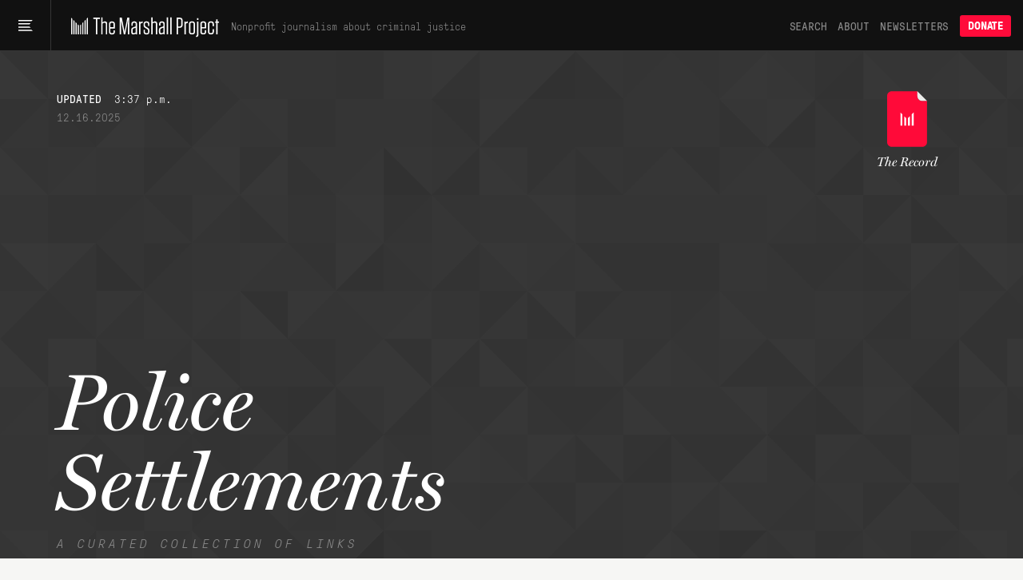

--- FILE ---
content_type: text/html; charset=utf-8
request_url: https://www.themarshallproject.org/records/1712-police-settlements
body_size: 20402
content:
<!doctype html>
<!--[if lt IE 7 ]> <html class="ie6"> <![endif]-->
<!--[if IE 7 ]>    <html class="ie7"> <![endif]-->
<!--[if IE 8 ]>    <html class="ie8"> <![endif]-->
<!--[if IE 9 ]>    <html class="ie9"> <![endif]-->
<!--[if (gt IE 9)|!(IE)]><!--> <html lang="en" class="no-js"> <!--<![endif]-->
<head>
  <meta charset="utf-8">
  <!--
    _____ _   _ ____  ____  _   _ _   _
    | ____| \ | |  _ \|  _ \| | | | \ | |
    |  _| |  \| | | | | |_) | | | |  \| |
    | |___| |\  | |_| |  _ <| |_| | |\  |
    |_____|_| \_|____/|_| \_\\___/|_| \_|

  -->
  <link href="https://d1n0c1ufntxbvh.cloudfront.net" rel="dns-prefetch"> <!-- photo -->
  <link href="https://d63kb4t2ifcex.cloudfront.net" rel="dns-prefetch">  <!-- story-assets -->
  <link href="https://use.typekit.net" rel="preconnect">
  <link rel="icon" href="https://www.themarshallproject.org/favicon.ico?v=2">

  <meta name="viewport" content="width=device-width, initial-scale=1.0">
  <meta name="theme-color" content="#111111">

    <title>Police Settlements | The Marshall Project</title>
      <meta name="description" content="The best criminal justice reporting tagged with &quot;Police Settlements,&quot; curated by The Marshall Project.">
    <meta property="fb:pages" content="1442785962603494">
<meta property="fb:app_id" content="260005144189129">

<meta property="og:site_name" content="The Marshall Project">
<meta property="article:publisher" content="https://www.facebook.com/TheMarshallProject.org">

<meta name="twitter:card" content="summary_large_image">
<meta name="twitter:site" content="@MarshallProj">

<meta property="og:type" content="website">


      <link rel="canonical" href="https://www.themarshallproject.org/records/1712-police-settlements">

  <meta name="csrf-param" content="authenticity_token" />
<meta name="csrf-token" content="Y0wty0rDt0X0_s0qk_vFXfczZ7c8wcAjVhwzqQCY3Rq-v9fycqiifwfP7MUeazfySe0PmHuc3cSbzvWkuBMnSg" />

  <link rel="stylesheet" href="/assets/app/app-1941b910ebb313ee7c8f0a3636c5249462278e5736c2307ed5da59b451af6591.css" media="all" />

  <script src="/assets/app/head-067b6315c8b75605c1ba563edd34ea74ef9ff6060762f791e70ce734a9961950.js"></script>

  <link rel="apple-touch-icon" href="/assets/touch-icon-iphone-7f0ff19b76f6eb76c1b52df3891243175af744a1a7e0b750452b75fcb190f2c7.png">
  <link rel="apple-touch-icon" sizes="76x76" href="/assets/touch-icon-ipad-8725d4ee72d5ddf0f92ff8e4c2213c6fe56933f620a07a14f8628c868fc2e4e7.png">
  <link rel="apple-touch-icon" sizes="120x120" href="/assets/touch-icon-iphone-retina-b100556589ae39da0c1712de57d8d9f4e83513bc15229cb6071b05fd1cc2aee4.png">
  <link rel="apple-touch-icon" sizes="152x152" href="/assets/touch-icon-ipad-retina-5925e6f0691eed8a0f8e636e1b0db2e44e5571ebbc660942217d7d12edd0a4f7.png">
  <link rel="me" href="https://newsie.social/@marshallproj">

  <link rel="alternate" type="application/rss+xml" title="RSS" href="https://www.themarshallproject.org/rss/recent" />

  <link rel="stylesheet" href="https://use.typekit.net/crx5tsx.css" media="print" onload="this.onload=null; this.media='all';">
<noscript><link rel="stylesheet" href="https://use.typekit.net/crx5tsx.css"></noscript>

<style>
@font-face {
  font-family: "PressuraLight";
  src: url("/assets/GT-Pressura-Mono-Light-6eae597025e2787eee2470b786a35a9209399e6172d87f755955916347732113.woff") format("woff"),
  url("/assets/GT-Pressura-Mono-Light-8e93667cd2005ccd7f119e8cb89b9674408d7f3abffeb67ca1c6fb28a936c425.ttf")  format("truetype"),
  url("/assets/GT-Pressura-Mono-Light-da017fdefacab2c9e7f84ec68806f10f0f6c88c46fe9dda9afc0af6d07fde626.eot")  format("eot");
  font-display: swap;
}
@font-face {
  font-family: "GTPressuraMonoLight";
  src: url("/assets/GT-Pressura-Mono-Light-6eae597025e2787eee2470b786a35a9209399e6172d87f755955916347732113.woff") format("woff"),
  url("/assets/GT-Pressura-Mono-Light-8e93667cd2005ccd7f119e8cb89b9674408d7f3abffeb67ca1c6fb28a936c425.ttf")  format("truetype"),
  url("/assets/GT-Pressura-Mono-Light-da017fdefacab2c9e7f84ec68806f10f0f6c88c46fe9dda9afc0af6d07fde626.eot")  format("eot");
  font-display: swap;
}
@font-face {
  font-family: "PressuraLightItalic";
  src: url("/assets/GT-Pressura-Mono-Light-Italic-e5032d0bd6ed552c5b8a460ea86ff9bb11e512e161456beafccc1c3ad96d1ae1.woff") format("woff"),
  url("/assets/GT-Pressura-Mono-Light-Italic-1cc437ec4e37fe08c9fc91a325fc80156fcea36c1f9961515d197f56469458bd.ttf")  format("truetype"),
  url("/assets/GT-Pressura-Mono-Light-Italic-bad1ae66340796d8fde249ba9a36cfaa871e07fd26ba81093a8b28bc1eb41708.eot")  format("eot");
  font-display: swap;
}
@font-face {
  font-family: "Pressura";
  src: url("/assets/GT-Pressura-Mono-Regular-ca5727edad1a1ecb36038fad8f519e263dc81704b476b6b4b0160d233c5f645a.woff") format("woff"),
  url("/assets/GT-Pressura-Mono-Regular-27d81e03d069371c46a7ba28624099742300ddf5e90e3685c9818f721cd1313d.ttf") format("truetype"),
  url("/assets/GT-Pressura-Mono-Regular-b99d76cc644ce2a7a6b20a0eaa802ed4f68704246d495524725e7f0bca429f6b.eot")  format("eot");
  font-display: swap;
}
@font-face {
  font-family: "GTPressuraMono";
  src: url("/assets/GT-Pressura-Mono-Regular-ca5727edad1a1ecb36038fad8f519e263dc81704b476b6b4b0160d233c5f645a.woff") format("woff"),
  url("/assets/GT-Pressura-Mono-Regular-27d81e03d069371c46a7ba28624099742300ddf5e90e3685c9818f721cd1313d.ttf") format("truetype"),
  url("/assets/GT-Pressura-Mono-Regular-b99d76cc644ce2a7a6b20a0eaa802ed4f68704246d495524725e7f0bca429f6b.eot")  format("eot");
  font-display: swap;
}
@font-face {
  font-family: "PressuraItalic";
  src: url("/assets/GT-Pressura-Mono-Regular-Italic-6c8f43e9ca4ffaf4194ca5d681f625cf36bbb22510db4acd8788c0df13707733.woff") format("woff"),
  url("/assets/GT-Pressura-Mono-Regular-Italic-d3d1bd973ee4fabb1dca3f0fce0e62b1c28c35cc455243f7013659b60fa82816.ttf") format("truetype"),
  url("/assets/GT-Pressura-Mono-Regular-Italic-0706effe10c9e1f323b14284d57cbc84b6518302fbb07a418b8418882a7fb07f.eot")  format("eot");
  font-display: swap;
}
@font-face {
  font-family: "PressuraBold";
  src: url("/assets/GT-Pressura-Bold-699f37d8e889377cdcfaa63888f77fa15911fd8868bec66a97fd1597475f4619.woff") format("woff"),
  url("/assets/GT-Pressura-Bold-2743619a739a6bde02256e1c71753699a9af8b3d1f1f7dc7d104ac373a2aa22a.woff2")  format("woff2"),
  url("/assets/GT-Pressura-Bold-79932671f4cb20c29f9938d39d80165d2e87e734690f9de58f52cae97410f014.ttf")  format("truetype"),
  url("/assets/GT-Pressura-Bold-05b0450a066afa278bade55ffb365cc74faceb14f3fef784d6ce79de90b085df.eot")  format("eot");
  font-display: swap;
}
@font-face {
  font-family: 'Miller';
  src: url("/assets/millerdisplay-roman-27a92abe8714ca348ffbcd74b83e5b1c8bd8433be790b1d76d7b5380005add88.woff2") format('woff2'),
    url("/assets/millerdisplay-roman-ce76fb9f11079ccfb9675ff9a704f4a6d2ff3ea47f9feec56630aa6822e28811.woff") format('woff');
  font-display: swap;
}
@font-face {
  font-family: 'MillerBold';
  src: url("/assets/millerdisplay-bold-bdf2042151f61887245db24fba0d2d9810b988908d83c19c602e61ddcf63c0dd.woff2") format('woff2'),
    url("/assets/millerdisplay-bold-b4e7ac1d4e8e3bef3e671e11cc01396212610209c694923cdc250c129928a16c.woff") format('woff');
  font-display: swap;
}
@font-face {
  font-family: 'MillerItalic';
  src: url("/assets/millerdisplay-italic-0079d9787922db90a62c34b7df32b7d1d550f6cf58723862cbd4941a27b4dfa2.woff2") format('woff2'),
    url("/assets/millerdisplay-italic-a8c536220c4cb04519c387e4fd8174caa8cec282444b4a76a8419b7d65a018c1.woff") format('woff');
  font-display: swap;
}
</style>


  
  <script src="/packs/assets/app-CAuyEOfr.js" crossorigin="anonymous" type="module"></script><link rel="modulepreload" href="/packs/assets/throttle-CwQUoxNF.js" as="script" crossorigin="anonymous">
<link rel="modulepreload" href="/packs/assets/http-BqrenU10.js" as="script" crossorigin="anonymous">
<link rel="modulepreload" href="/packs/assets/events-Bfu1kP00.js" as="script" crossorigin="anonymous">
<link rel="modulepreload" href="/packs/assets/preload-helper-DRPQuRXv.js" as="script" crossorigin="anonymous">
<link rel="modulepreload" href="/packs/assets/helpers-BVsyGTTX.js" as="script" crossorigin="anonymous">
<link rel="modulepreload" href="/packs/assets/_commonjsHelpers-CE1G-McA.js" as="script" crossorigin="anonymous">
<link rel="modulepreload" href="/packs/assets/utils-BycyVVzQ.js" as="script" crossorigin="anonymous">
<link rel="modulepreload" href="/packs/assets/components-kyoC6rYI.js" as="script" crossorigin="anonymous">
<link rel="modulepreload" href="/packs/assets/index.browser-Dq-vNkq4.js" as="script" crossorigin="anonymous">
<link rel="modulepreload" href="/packs/assets/defaults-DkBZreCH.js" as="script" crossorigin="anonymous">
<link rel="modulepreload" href="/packs/assets/delay-BdIdeUP3.js" as="script" crossorigin="anonymous">
<link rel="modulepreload" href="/packs/assets/global-scroll-service-CxT9eGf0.js" as="script" crossorigin="anonymous">
<link rel="modulepreload" href="/packs/assets/emailsignupservice-DWn-yZLF.js" as="script" crossorigin="anonymous">
<link rel="modulepreload" href="/packs/assets/hogan-BW7BOXPJ.js" as="script" crossorigin="anonymous">

    <meta property="og:type" content="article">
  <meta property="og:url" content="https://www.themarshallproject.org/records/1712-police-settlements">
  <meta property="og:title" content="Police Settlements | The Record">
  <meta property="og:description" content="The best criminal justice reporting tagged with &quot;Police Settlements,&quot; curated by The Marshall Project.">
  <meta property="og:image" content="https://www.themarshallproject.org/assets/default_records_social-b4f4af9325e8c276d45b5d6ec3d00f87312274d4a4163899e5e1eb1c6b41cab2.png">

  <meta name="twitter:title" content="Police Settlements | The Record">
  <meta name="twitter:description" content="The best criminal justice reporting tagged with &quot;Police Settlements,&quot; curated by The Marshall Project.">
  <meta name="twitter:image:src"   content="https://www.themarshallproject.org/assets/default_records_social-b4f4af9325e8c276d45b5d6ec3d00f87312274d4a4163899e5e1eb1c6b41cab2.png">

  

  <script>
    window.$mcGoal = {'settings':{'uuid':'a92567c13cca06b470824aead','dc':'us3'}};

    window.TMPBootstrapData = {"newsletters":[{"id":1,"slug":"os","name":"Opening Statement","frequency":"daily","saved_segment_id":41889,"description":"Stay informed with the most important criminal justice stories each weekday morning","tagline":"Daily news and opinion","interest_id":"695669d4dc","tag":"","from":"info@themarshallproject.org","short_description":"Daily news and opinion about criminal justice","default_subscribe":false,"project_specific":false,"default_donate":true,"inline_signup":true,"newsroom_id":1,"sample_email_url":"https://mailchi.mp/themarshallproject/2di9tiub7u","header_image_file_type":"","desktop_header_data":null,"mobile_header_data":null,"paid_ad_placement_image_url":"https://servedbyadbutler.com/e061c2b60/img-api/O0lEPTE4ODU2NTtzaXplPTYwMHg0MDA7c2V0SUQ9OTUzMjExO3R5cGU9aW1n/?uid=*|CAMPAIGN_UID|*-*|UNIQID|*","paid_ad_placement_link_url":"https://servedbyadbutler.com/go2/;ID=188565;size=600x400;setID=953211;uid=*|CAMPAIGN_UID|*-*|UNIQID|*;","created_at":"2025-09-09T13:36:30.350-04:00","updated_at":"2026-01-08T15:06:02.972-05:00","editor_id":10,"model_type":"OpeningStatement","active":true,"category":"news","teaser_art_data":{"id":"7bd30fvfvhrpibxinjxolnznnsdx/OS.jpg","storage":"store","metadata":{"exif":{"red_trc":"(Binary data 2060 bytes, use -b option to extract)","blue_trc":"(Binary data 2060 bytes, use -b option to extract)","cmm_flags":"Not Embedded, Independent","directory":"/tmp","file_name":"shrine20260107-2-8khh5x.jpg","file_size":"2.9 MB","file_type":"JPEG","green_trc":"(Binary data 2060 bytes, use -b option to extract)","luminance":"76.03647 80 87.12462","mime_type":"image/jpeg","image_size":"2512x2512","megapixels":"6.3","profile_id":"0","technology":"Cathode Ray Tube Display","image_width":"2512","iptc_digest":"00000000000000000000000000000000","source_file":"/tmp/shrine20260107-2-8khh5x.jpg","app14_flags0":"[14]","app14_flags1":"(none)","device_model":"sRGB","image_height":"2512","x_resolution":"72","y_resolution":"72","profile_class":"Display Device Profile","bits_per_sample":"8","color_transform":"YCbCr","device_mfg_desc":"IEC http://www.iec.ch","exif_byte_order":"Big-endian (Motorola, MM)","profile_creator":"Hewlett-Packard","profile_version":"2.1.0","resolution_unit":"inches","color_components":"3","color_space_data":"RGB ","encoding_process":"Progressive DCT, Huffman coding","file_access_date":"2026-01-07 14:20:35 +0000","file_modify_date":"2026-01-07 14:20:35 +0000","file_permissions":"-rw-------","photoshop_format":"Progressive","primary_platform":"Microsoft Corporation","profile_cmm_type":"Linotronic","rendering_intent":"Perceptual","device_attributes":"Reflective, Glossy, Positive, Color","device_model_desc":"IEC 61966-2.1 Default RGB colour space - sRGB","exif_tool_version":"13.45","measurement_flare":"0.999%","media_black_point":"0 0 0","media_white_point":"0.95045 1 1.08905","photoshop_quality":"10","profile_copyright":"Copyright (c) 1998 Hewlett-Packard Company","profile_date_time":"1998:02:09 06:49:00","progressive_scans":"3 Scans","red_matrix_column":"0.43607 0.22249 0.01392","viewing_cond_desc":"Reference Viewing Condition in IEC61966-2.1","blue_matrix_column":"0.14307 0.06061 0.7141","dct_encode_version":"100","device_manufacturer":"Hewlett-Packard","file_type_extension":"jpg","green_matrix_column":"0.38515 0.71687 0.09708","measurement_backing":"0 0 0","profile_description":"sRGB IEC61966-2.1","measurement_geometry":"Unknown","measurement_observer":"CIE 1931","y_cb_cr_sub_sampling":"YCbCr4:4:4 (1 1)","viewing_cond_surround":"3.92889 4.07439 3.36179","file_access_date_civil":"2026-01-07","file_inode_change_date":"2026-01-07 14:20:35 +0000","file_modify_date_civil":"2026-01-07","measurement_illuminant":"D65","profile_file_signature":"acsp","profile_date_time_civil":"1998-02-09","viewing_cond_illuminant":"19.6445 20.3718 16.8089","profile_connection_space":"XYZ ","connection_space_illuminant":"0.9642 1 0.82491","file_inode_change_date_civil":"2026-01-07","viewing_cond_illuminant_type":"D50"},"size":2855177,"width":2512,"height":2512,"opaque":false,"filename":"OS.jpg","mime_type":"image/jpeg"}},"frequency_label":""},{"id":2,"slug":"ca","name":"Closing Argument","frequency":"weekly","saved_segment_id":43865,"description":"Understand a timely topic in criminal justice with a deep-dive essay each Saturday","tagline":"Our weekly deep dive","interest_id":"d982034176","tag":"","from":"closingargument@themarshallproject.org","short_description":"We drill down on one topic in this week’s news.","default_subscribe":true,"project_specific":false,"default_donate":true,"inline_signup":true,"newsroom_id":1,"sample_email_url":"https://mailchi.mp/themarshallproject/zakm0mrooc","header_image_file_type":"","desktop_header_data":null,"mobile_header_data":null,"paid_ad_placement_image_url":"https://servedbyadbutler.com/e061c2b60/img-api/O0lEPTE4ODU2NTtzaXplPTYwMHg0MDA7c2V0SUQ9OTUzMjEyO3R5cGU9aW1n/?uid=*|CAMPAIGN_UID|*-*|UNIQID|*","paid_ad_placement_link_url":"https://servedbyadbutler.com/go2/;ID=188565;size=600x400;setID=953212;uid=*|CAMPAIGN_UID|*-*|UNIQID|*;","created_at":"2025-09-09T13:36:30.364-04:00","updated_at":"2026-01-08T15:00:04.931-05:00","editor_id":117,"model_type":"WeeklyNewsletter","active":true,"category":"news","teaser_art_data":{"id":"w2nkqc68cbpjvy9h1sd8hflk7yds/CA.jpg","storage":"store","metadata":{"exif":{"red_trc":"(Binary data 2060 bytes, use -b option to extract)","blue_trc":"(Binary data 2060 bytes, use -b option to extract)","cmm_flags":"Not Embedded, Independent","directory":"/tmp","file_name":"shrine20260107-2-wg4a9e.jpg","file_size":"889 kB","file_type":"JPEG","green_trc":"(Binary data 2060 bytes, use -b option to extract)","luminance":"76.03647 80 87.12462","mime_type":"image/jpeg","image_size":"828x828","megapixels":"0.686","profile_id":"0","technology":"Cathode Ray Tube Display","image_width":"828","iptc_digest":"00000000000000000000000000000000","source_file":"/tmp/shrine20260107-2-wg4a9e.jpg","app14_flags0":"[14]","app14_flags1":"(none)","device_model":"sRGB","image_height":"828","x_resolution":"72","y_resolution":"72","profile_class":"Display Device Profile","bits_per_sample":"8","color_transform":"YCbCr","device_mfg_desc":"IEC http://www.iec.ch","exif_byte_order":"Big-endian (Motorola, MM)","profile_creator":"Hewlett-Packard","profile_version":"2.1.0","resolution_unit":"inches","color_components":"3","color_space_data":"RGB ","encoding_process":"Progressive DCT, Huffman coding","file_access_date":"2026-01-07 14:18:31 +0000","file_modify_date":"2026-01-07 14:18:31 +0000","file_permissions":"-rw-------","photoshop_format":"Progressive","primary_platform":"Microsoft Corporation","profile_cmm_type":"Linotronic","rendering_intent":"Perceptual","device_attributes":"Reflective, Glossy, Positive, Color","device_model_desc":"IEC 61966-2.1 Default RGB colour space - sRGB","exif_tool_version":"13.45","measurement_flare":"0.999%","media_black_point":"0 0 0","media_white_point":"0.95045 1 1.08905","photoshop_quality":"12","profile_copyright":"Copyright (c) 1998 Hewlett-Packard Company","profile_date_time":"1998:02:09 06:49:00","progressive_scans":"3 Scans","red_matrix_column":"0.43607 0.22249 0.01392","viewing_cond_desc":"Reference Viewing Condition in IEC61966-2.1","blue_matrix_column":"0.14307 0.06061 0.7141","dct_encode_version":"100","device_manufacturer":"Hewlett-Packard","file_type_extension":"jpg","green_matrix_column":"0.38515 0.71687 0.09708","measurement_backing":"0 0 0","profile_description":"sRGB IEC61966-2.1","measurement_geometry":"Unknown","measurement_observer":"CIE 1931","y_cb_cr_sub_sampling":"YCbCr4:4:4 (1 1)","viewing_cond_surround":"3.92889 4.07439 3.36179","file_access_date_civil":"2026-01-07","file_inode_change_date":"2026-01-07 14:18:31 +0000","file_modify_date_civil":"2026-01-07","measurement_illuminant":"D65","profile_file_signature":"acsp","profile_date_time_civil":"1998-02-09","viewing_cond_illuminant":"19.6445 20.3718 16.8089","profile_connection_space":"XYZ ","connection_space_illuminant":"0.9642 1 0.82491","file_inode_change_date_civil":"2026-01-07","viewing_cond_illuminant_type":"D50"},"size":889014,"width":828,"height":828,"opaque":false,"filename":"CA.jpg","mime_type":"image/jpeg"}},"frequency_label":""},{"id":3,"slug":"ex","name":"The System","frequency":"limited_run","saved_segment_id":263661,"description":"Learn how criminal justice really works in seven emails sent over three weeks, starting whenever you sign up","tagline":"Guided tour of the system","interest_id":"5e66c16da0","tag":"","from":"info@themarshallproject.org","short_description":"A guided tour of the criminal justice system","default_subscribe":false,"project_specific":false,"default_donate":true,"inline_signup":true,"newsroom_id":1,"sample_email_url":"/the-system","header_image_file_type":"","desktop_header_data":null,"mobile_header_data":null,"paid_ad_placement_image_url":"","paid_ad_placement_link_url":"","created_at":"2025-09-09T13:36:30.385-04:00","updated_at":"2026-01-08T12:42:17.943-05:00","editor_id":null,"model_type":"","active":true,"category":"education","teaser_art_data":{"id":"cfd1nzmsatv9sz6293y6jay9zmm7/newsletter=the system.jpg","storage":"store","metadata":{"exif":{"directory":"/tmp","file_name":"shrine20260107-2-9u0qc1.jpg","file_size":"2.4 MB","file_type":"JPEG","mime_type":"image/jpeg","image_size":"2560x2560","megapixels":"6.6","image_width":"2560","source_file":"/tmp/shrine20260107-2-9u0qc1.jpg","image_height":"2560","jfif_version":"1.02","x_resolution":"72","y_resolution":"72","bits_per_sample":"8","resolution_unit":"inches","color_components":"3","encoding_process":"Baseline DCT, Huffman coding","file_access_date":"2026-01-07 14:21:01 +0000","file_modify_date":"2026-01-07 14:21:01 +0000","file_permissions":"-rw-------","exif_tool_version":"13.45","file_type_extension":"jpg","y_cb_cr_sub_sampling":"YCbCr4:4:4 (1 1)","file_access_date_civil":"2026-01-07","file_inode_change_date":"2026-01-07 14:21:01 +0000","file_modify_date_civil":"2026-01-07","file_inode_change_date_civil":"2026-01-07"},"size":2395872,"width":2560,"height":2560,"opaque":false,"filename":"newsletter=the system.jpg","mime_type":"image/jpeg"}},"frequency_label":""},{"id":4,"slug":"li","name":"Life Inside","frequency":"weekly","saved_segment_id":44225,"description":"Hear from voices inside the system with a personal essay each Friday","tagline":"Voices from the system","interest_id":"c43a1d8ffc","tag":"","from":"info@themarshallproject.org","short_description":"Essays from people involved in the system","default_subscribe":true,"project_specific":false,"default_donate":true,"inline_signup":true,"newsroom_id":1,"sample_email_url":"https://mailchi.mp/themarshallproject/ppf5dxvmoq","header_image_file_type":"","desktop_header_data":null,"mobile_header_data":null,"paid_ad_placement_image_url":"https://servedbyadbutler.com/e061c2b60/img-api/O0lEPTE4ODU2NTtzaXplPTYwMHg0MDA7c2V0SUQ9OTUzMjEzO3R5cGU9aW1n/?uid=*|CAMPAIGN_UID|*-*|UNIQID|*","paid_ad_placement_link_url":"https://servedbyadbutler.com/go2/;ID=188565;size=600x400;setID=953213;uid=*|CAMPAIGN_UID|*-*|UNIQID|*;","created_at":"2025-09-09T13:36:30.399-04:00","updated_at":"2026-01-08T15:05:34.226-05:00","editor_id":null,"model_type":"LifeInsideEmail","active":true,"category":"culture","teaser_art_data":{"id":"nzjnbdw9phce36xp7x1xr0wcb6jw/LI.jpg","storage":"store","metadata":{"exif":{"red_trc":"(Binary data 2060 bytes, use -b option to extract)","blue_trc":"(Binary data 2060 bytes, use -b option to extract)","cmm_flags":"Not Embedded, Independent","directory":"/tmp","file_name":"shrine20260107-2-l0yiuy.jpg","file_size":"2.3 MB","file_type":"JPEG","green_trc":"(Binary data 2060 bytes, use -b option to extract)","luminance":"76.03647 80 87.12462","mime_type":"image/jpeg","image_size":"2512x2512","megapixels":"6.3","profile_id":"0","technology":"Cathode Ray Tube Display","image_width":"2512","iptc_digest":"00000000000000000000000000000000","source_file":"/tmp/shrine20260107-2-l0yiuy.jpg","app14_flags0":"[14]","app14_flags1":"(none)","device_model":"sRGB","image_height":"2512","x_resolution":"600","y_resolution":"600","profile_class":"Display Device Profile","bits_per_sample":"8","color_transform":"YCbCr","device_mfg_desc":"IEC http://www.iec.ch","exif_byte_order":"Big-endian (Motorola, MM)","profile_creator":"Hewlett-Packard","profile_version":"2.1.0","resolution_unit":"inches","color_components":"3","color_space_data":"RGB ","encoding_process":"Progressive DCT, Huffman coding","file_access_date":"2026-01-07 14:20:25 +0000","file_modify_date":"2026-01-07 14:20:25 +0000","file_permissions":"-rw-------","photoshop_format":"Progressive","primary_platform":"Microsoft Corporation","profile_cmm_type":"Linotronic","rendering_intent":"Perceptual","device_attributes":"Reflective, Glossy, Positive, Color","device_model_desc":"IEC 61966-2.1 Default RGB colour space - sRGB","exif_tool_version":"13.45","measurement_flare":"0.999%","media_black_point":"0 0 0","media_white_point":"0.95045 1 1.08905","photoshop_quality":"10","profile_copyright":"Copyright (c) 1998 Hewlett-Packard Company","profile_date_time":"1998:02:09 06:49:00","progressive_scans":"3 Scans","red_matrix_column":"0.43607 0.22249 0.01392","viewing_cond_desc":"Reference Viewing Condition in IEC61966-2.1","blue_matrix_column":"0.14307 0.06061 0.7141","dct_encode_version":"100","device_manufacturer":"Hewlett-Packard","file_type_extension":"jpg","green_matrix_column":"0.38515 0.71687 0.09708","measurement_backing":"0 0 0","profile_description":"sRGB IEC61966-2.1","measurement_geometry":"Unknown","measurement_observer":"CIE 1931","y_cb_cr_sub_sampling":"YCbCr4:4:4 (1 1)","viewing_cond_surround":"3.92889 4.07439 3.36179","file_access_date_civil":"2026-01-07","file_inode_change_date":"2026-01-07 14:20:25 +0000","file_modify_date_civil":"2026-01-07","measurement_illuminant":"D65","profile_file_signature":"acsp","profile_date_time_civil":"1998-02-09","viewing_cond_illuminant":"19.6445 20.3718 16.8089","profile_connection_space":"XYZ ","connection_space_illuminant":"0.9642 1 0.82491","file_inode_change_date_civil":"2026-01-07","viewing_cond_illuminant_type":"D50"},"size":2264523,"width":2512,"height":2512,"opaque":false,"filename":"LI.jpg","mime_type":"image/jpeg"}},"frequency_label":""},{"id":5,"slug":"pb","name":"For The Record","frequency":"biweekly","saved_segment_id":41893,"description":"Go behind the scenes of our newsroom to learn about the intersection of criminal justice and journalism every other Thursday","tagline":"The story behind our stories","interest_id":"c62ce45b9c","tag":"","from":"info@themarshallproject.org","short_description":"New and notable Marshall Project stories","default_subscribe":false,"project_specific":false,"default_donate":true,"inline_signup":false,"newsroom_id":1,"sample_email_url":"https://mailchi.mp/themarshallproject/welcome-to-for-the-record-4783149","header_image_file_type":"","desktop_header_data":null,"mobile_header_data":null,"paid_ad_placement_image_url":"","paid_ad_placement_link_url":"","created_at":"2025-09-09T13:36:30.410-04:00","updated_at":"2026-01-08T14:54:54.292-05:00","editor_id":null,"model_type":"","active":true,"category":"marketing","teaser_art_data":{"id":"yi33hqa1y0jr519wp6fvrusj6csf/newsletter=for the record.jpg","storage":"store","metadata":{"exif":{"directory":"/tmp","file_name":"shrine20260107-2-6fuib1.jpg","file_size":"425 kB","file_type":"JPEG","mime_type":"image/jpeg","image_size":"2560x2560","megapixels":"6.6","image_width":"2560","source_file":"/tmp/shrine20260107-2-6fuib1.jpg","image_height":"2560","jfif_version":"1.02","x_resolution":"72","y_resolution":"72","bits_per_sample":"8","resolution_unit":"inches","color_components":"3","encoding_process":"Baseline DCT, Huffman coding","file_access_date":"2026-01-07 14:19:22 +0000","file_modify_date":"2026-01-07 14:19:22 +0000","file_permissions":"-rw-------","exif_tool_version":"13.45","file_type_extension":"jpg","y_cb_cr_sub_sampling":"YCbCr4:4:4 (1 1)","file_access_date_civil":"2026-01-07","file_inode_change_date":"2026-01-07 14:19:22 +0000","file_modify_date_civil":"2026-01-07","file_inode_change_date_civil":"2026-01-07"},"size":424663,"width":2560,"height":2560,"opaque":false,"filename":"newsletter=for the record.jpg","mime_type":"image/jpeg"}},"frequency_label":""},{"id":6,"slug":"cle","name":"Cleveland Updates","frequency":"monthly","saved_segment_id":44479,"description":"Get reporting updates from our Cleveland, Ohio, newsroom each month","tagline":"Keep up with our work in Cleveland","interest_id":"69a41d2b92","tag":"","from":"info@themarshallproject.org","short_description":"Keep up with our work in Cleveland","default_subscribe":false,"project_specific":true,"default_donate":false,"inline_signup":false,"newsroom_id":2,"sample_email_url":"https://mailchi.mp/themarshallproject/ox0y0o92v4","header_image_file_type":"png","desktop_header_data":null,"mobile_header_data":null,"paid_ad_placement_image_url":"https://servedbyadbutler.com/e061c2b60/img-api/O0lEPTE4ODU2NTtzaXplPTYwMHg0MDA7c2V0SUQ9OTUzMjE0O3R5cGU9aW1n/?uid=*|CAMPAIGN_UID|*-*|UNIQID|*","paid_ad_placement_link_url":"https://servedbyadbutler.com/go2/;ID=188565;size=600x400;setID=953214;uid=*|CAMPAIGN_UID|*-*|UNIQID|*;","created_at":"2025-09-09T13:36:30.424-04:00","updated_at":"2026-01-08T14:58:44.631-05:00","editor_id":447,"model_type":"GenericNewsletter","active":true,"category":"local","teaser_art_data":{"id":"iby0n4x1smt71mp7vpwzfbsw1z6p/newsletter=cleveland.jpg","storage":"store","metadata":{"exif":{"directory":"/tmp","file_name":"shrine20260107-2-fdw6ba.jpg","file_size":"3.7 MB","file_type":"JPEG","mime_type":"image/jpeg","image_size":"2560x2560","megapixels":"6.6","image_width":"2560","source_file":"/tmp/shrine20260107-2-fdw6ba.jpg","image_height":"2560","jfif_version":"1.02","x_resolution":"72","y_resolution":"72","bits_per_sample":"8","resolution_unit":"inches","color_components":"3","encoding_process":"Baseline DCT, Huffman coding","file_access_date":"2026-01-07 14:18:05 +0000","file_modify_date":"2026-01-07 14:18:05 +0000","file_permissions":"-rw-------","exif_tool_version":"13.45","file_type_extension":"jpg","y_cb_cr_sub_sampling":"YCbCr4:4:4 (1 1)","file_access_date_civil":"2026-01-07","file_inode_change_date":"2026-01-07 14:18:05 +0000","file_modify_date_civil":"2026-01-07","file_inode_change_date_civil":"2026-01-07"},"size":3738208,"width":2560,"height":2560,"opaque":false,"filename":"newsletter=cleveland.jpg","mime_type":"image/jpeg"}},"frequency_label":""},{"id":7,"slug":"jks","name":"Jackson Updates","frequency":"monthly","saved_segment_id":44690,"description":"Get reporting and legislative updates from our Jackson, Mississippi, newsroom the first Thursday of the month","tagline":"Keep up with our work in Mississippi.","interest_id":"4f2b182ec4","tag":"","from":"info@themarshallproject.org","short_description":"Keep up with our work in Mississippi.","default_subscribe":false,"project_specific":true,"default_donate":false,"inline_signup":false,"newsroom_id":3,"sample_email_url":"https://mailchi.mp/themarshallproject/ztbrrgl391","header_image_file_type":"png","desktop_header_data":null,"mobile_header_data":null,"paid_ad_placement_image_url":"https://servedbyadbutler.com/e061c2b60/img-api/O0lEPTE4ODU2NTtzaXplPTYwMHg0MDA7c2V0SUQ9OTUzMjE1O3R5cGU9aW1n/?uid=*|CAMPAIGN_UID|*-*|UNIQID|*","paid_ad_placement_link_url":"https://servedbyadbutler.com/go2/;ID=188565;size=600x400;setID=953215;uid=*|CAMPAIGN_UID|*-*|UNIQID|*;","created_at":"2025-09-09T13:36:30.435-04:00","updated_at":"2026-01-08T15:04:33.605-05:00","editor_id":447,"model_type":"GenericNewsletter","active":true,"category":"local","teaser_art_data":{"id":"ez29cbyzx7cosz8dllewt0iv9uoo/newsletter=jackson.jpg","storage":"store","metadata":{"exif":{"directory":"/tmp","file_name":"shrine20260107-2-caopn2.jpg","file_size":"1939 kB","file_type":"JPEG","mime_type":"image/jpeg","image_size":"2560x2560","megapixels":"6.6","image_width":"2560","source_file":"/tmp/shrine20260107-2-caopn2.jpg","image_height":"2560","jfif_version":"1.02","x_resolution":"72","y_resolution":"72","bits_per_sample":"8","resolution_unit":"inches","color_components":"3","encoding_process":"Baseline DCT, Huffman coding","file_access_date":"2026-01-07 14:20:14 +0000","file_modify_date":"2026-01-07 14:20:14 +0000","file_permissions":"-rw-------","exif_tool_version":"13.45","file_type_extension":"jpg","y_cb_cr_sub_sampling":"YCbCr4:4:4 (1 1)","file_access_date_civil":"2026-01-07","file_inode_change_date":"2026-01-07 14:20:14 +0000","file_modify_date_civil":"2026-01-07","file_inode_change_date_civil":"2026-01-07"},"size":1939437,"width":2560,"height":2560,"opaque":false,"filename":"newsletter=jackson.jpg","mime_type":"image/jpeg"}},"frequency_label":""},{"id":8,"slug":"stl","name":"St. Louis Updates","frequency":"occasional","saved_segment_id":3700531,"description":"Get reporting highlights from our St. Louis, Missouri, newsroom in your inbox","tagline":"Keep up with our work in Missouri.","interest_id":"51377010e6","tag":"","from":"info@themarshallproject.org","short_description":"Keep up with our work in Missouri.","default_subscribe":false,"project_specific":true,"default_donate":false,"inline_signup":false,"newsroom_id":4,"sample_email_url":"https://mailchi.mp/themarshallproject/sick-and-lost-in-missouri-jail-cells","header_image_file_type":"png","desktop_header_data":null,"mobile_header_data":null,"paid_ad_placement_image_url":"","paid_ad_placement_link_url":"","created_at":"2025-09-09T13:36:30.450-04:00","updated_at":"2026-01-08T15:06:50.544-05:00","editor_id":447,"model_type":"GenericNewsletter","active":true,"category":"local","teaser_art_data":{"id":"p4ppqcgsm2y7pf4aa5gcamh7d7ji/newsletter=st louis.jpg","storage":"store","metadata":{"exif":{"directory":"/tmp","file_name":"shrine20260107-2-yb4ug4.jpg","file_size":"1139 kB","file_type":"JPEG","mime_type":"image/jpeg","image_size":"2560x2560","megapixels":"6.6","image_width":"2560","source_file":"/tmp/shrine20260107-2-yb4ug4.jpg","image_height":"2560","jfif_version":"1.02","x_resolution":"72","y_resolution":"72","bits_per_sample":"8","resolution_unit":"inches","color_components":"3","encoding_process":"Baseline DCT, Huffman coding","file_access_date":"2026-01-07 14:20:51 +0000","file_modify_date":"2026-01-07 14:20:51 +0000","file_permissions":"-rw-------","exif_tool_version":"13.45","file_type_extension":"jpg","y_cb_cr_sub_sampling":"YCbCr4:4:4 (1 1)","file_access_date_civil":"2026-01-07","file_inode_change_date":"2026-01-07 14:20:51 +0000","file_modify_date_civil":"2026-01-07","file_inode_change_date_civil":"2026-01-07"},"size":1138915,"width":2560,"height":2560,"opaque":false,"filename":"newsletter=st louis.jpg","mime_type":"image/jpeg"}},"frequency_label":""},{"id":9,"slug":"it","name":"Investigate This!","frequency":"occasional","saved_segment_id":44729,"description":"Get free criminal justice datasets and reporting resources from The Marshall Project","tagline":"Get toolkits and resources to help turn our reporting into stories for your community","interest_id":"","tag":"INVESTIGATE-THIS","from":"info@themarshallproject.org","short_description":"Stay up to date on Investigate This!","default_subscribe":false,"project_specific":true,"default_donate":false,"inline_signup":false,"newsroom_id":1,"sample_email_url":"https://mailchi.mp/themarshallproject/h8h8506pm1","header_image_file_type":"jpg","desktop_header_data":null,"mobile_header_data":null,"paid_ad_placement_image_url":"","paid_ad_placement_link_url":"","created_at":"2025-09-09T13:36:30.461-04:00","updated_at":"2026-01-08T15:03:52.803-05:00","editor_id":447,"model_type":"GenericNewsletter","active":true,"category":"marketing","teaser_art_data":{"id":"nez4y8lyo0t0dxfnurrxfrsf1qsz/newsletter=investigate this.jpg","storage":"store","metadata":{"exif":{"directory":"/tmp","file_name":"shrine20260107-2-s9ku99.jpg","file_size":"2.7 MB","file_type":"JPEG","mime_type":"image/jpeg","image_size":"2560x2560","megapixels":"6.6","image_width":"2560","source_file":"/tmp/shrine20260107-2-s9ku99.jpg","image_height":"2560","jfif_version":"1.02","x_resolution":"72","y_resolution":"72","bits_per_sample":"8","resolution_unit":"inches","color_components":"3","encoding_process":"Baseline DCT, Huffman coding","file_access_date":"2026-01-07 14:19:50 +0000","file_modify_date":"2026-01-07 14:19:50 +0000","file_permissions":"-rw-------","exif_tool_version":"13.45","file_type_extension":"jpg","y_cb_cr_sub_sampling":"YCbCr4:4:4 (1 1)","file_access_date_civil":"2026-01-07","file_inode_change_date":"2026-01-07 14:19:50 +0000","file_modify_date_civil":"2026-01-07","file_inode_change_date_civil":"2026-01-07"},"size":2657323,"width":2560,"height":2560,"opaque":false,"filename":"newsletter=investigate this.jpg","mime_type":"image/jpeg"}},"frequency_label":""},{"id":10,"slug":"ni","name":"Inside Updates","frequency":"occasional","saved_segment_id":44529,"description":"Follow our latest reporting and resources for incarcerated audiences","tagline":"Our work for incarcerated people","interest_id":"bf7879a6ef","tag":"","from":"info@themarshallproject.org","short_description":"Our work for incarcerated people","default_subscribe":false,"project_specific":true,"default_donate":false,"inline_signup":false,"newsroom_id":1,"sample_email_url":"https://mailchi.mp/themarshallproject/issue-21-of-news-inside-is-here","header_image_file_type":"","desktop_header_data":null,"mobile_header_data":null,"paid_ad_placement_image_url":"","paid_ad_placement_link_url":"","created_at":"2025-09-09T13:36:30.471-04:00","updated_at":"2026-01-08T14:54:25.794-05:00","editor_id":null,"model_type":"","active":true,"category":"marketing","teaser_art_data":{"id":"dja3nq91xjaa1aw7rurzhhakug2d/newsletter=inside updates.jpg","storage":"store","metadata":{"exif":{"directory":"/tmp","file_name":"shrine20260107-2-86mv88.jpg","file_size":"1805 kB","file_type":"JPEG","mime_type":"image/jpeg","image_size":"2560x2560","megapixels":"6.6","image_width":"2560","source_file":"/tmp/shrine20260107-2-86mv88.jpg","image_height":"2560","jfif_version":"1.02","x_resolution":"72","y_resolution":"72","bits_per_sample":"8","resolution_unit":"inches","color_components":"3","encoding_process":"Baseline DCT, Huffman coding","file_access_date":"2026-01-07 14:19:39 +0000","file_modify_date":"2026-01-07 14:19:39 +0000","file_permissions":"-rw-------","exif_tool_version":"13.45","file_type_extension":"jpg","y_cb_cr_sub_sampling":"YCbCr4:4:4 (1 1)","file_access_date_civil":"2026-01-07","file_inode_change_date":"2026-01-07 14:19:39 +0000","file_modify_date_civil":"2026-01-07","file_inode_change_date_civil":"2026-01-07"},"size":1804751,"width":2560,"height":2560,"opaque":false,"filename":"newsletter=inside updates.jpg","mime_type":"image/jpeg"}},"frequency_label":""},{"id":11,"slug":"unsolved","name":"Updates about our unsolved murders project","frequency":"occasional","saved_segment_id":44718,"description":"Subscribe to follow our reporting on unsolved St. Louis murders","tagline":"Reporting updates on unsolved St. Louis murders","interest_id":"","tag":"UNSOLVED ST. LOUIS","from":"info@themarshallproject.org","short_description":"","default_subscribe":false,"project_specific":true,"default_donate":false,"inline_signup":false,"newsroom_id":1,"sample_email_url":"","header_image_file_type":"","desktop_header_data":null,"mobile_header_data":null,"paid_ad_placement_image_url":"","paid_ad_placement_link_url":"","created_at":"2025-09-09T13:36:30.481-04:00","updated_at":"2025-10-20T14:20:16.221-04:00","editor_id":615,"model_type":"","active":true,"category":null,"teaser_art_data":null,"frequency_label":""},{"id":12,"slug":"immigration","name":"Immigration Nation","frequency":"weekly","saved_segment_id":3700696,"description":"Unpacking the fallout of Trump’s mass deportation efforts.","tagline":"Mass deportation, unpacked","interest_id":"1d76f0d432","tag":"immigration-nation","from":"info@themarshallproject.org","short_description":"Unpacking the fallout of Trump’s mass deportation efforts.","default_subscribe":false,"project_specific":true,"default_donate":false,"inline_signup":false,"newsroom_id":1,"sample_email_url":"","header_image_file_type":"png","desktop_header_data":null,"mobile_header_data":null,"paid_ad_placement_image_url":"https://servedbyadbutler.com/e061c2b60/img-api/O0lEPTE4ODU2NTtzaXplPTYwMHg0MDA7c2V0SUQ9OTUzMjE2O3R5cGU9aW1n/?uid=*|CAMPAIGN_UID|*-*|UNIQID|*","paid_ad_placement_link_url":"https://servedbyadbutler.com/go2/;ID=188565;size=600x400;setID=953216;uid=*|CAMPAIGN_UID|*-*|UNIQID|*;","created_at":"2025-09-09T13:36:30.496-04:00","updated_at":"2025-09-23T09:55:00.971-04:00","editor_id":116,"model_type":"GenericNewsletter","active":false,"category":null,"teaser_art_data":null,"frequency_label":""}],"honeybadgerKey":"013a7ebb","env":"production"}
  </script>
    <!-- Google tag (gtag.js) -->
<script async src="https://www.googletagmanager.com/gtag/js?id=G-NSS38634F0"></script>
<script>
  window.dataLayer = window.dataLayer || [];
  function gtag(){dataLayer.push(arguments);}
  gtag('js', new Date());

  gtag('config', 'G-NSS38634F0', {
    rubric: 'Uncategorized'
  });
</script>


</head>
<body class="">
  <svg aria-hidden="true" style="position: absolute; width: 0; height: 0; overflow: hidden;" version="1.1" xmlns="http://www.w3.org/2000/svg" xmlns:xlink="http://www.w3.org/1999/xlink">
  <defs>
    <symbol id="icon-tiktok" viewBox="0 0 32 32">
      <path d="M16.707 0.027c1.747-0.027 3.48-0.013 5.213-0.027 0.107 2.040 0.84 4.12 2.333 5.56 1.493 1.48 3.6 2.16 5.653 2.387v5.373c-1.92-0.067-3.853-0.467-5.6-1.293-0.76-0.347-1.467-0.787-2.16-1.24-0.013 3.893 0.013 7.787-0.027 11.667-0.107 1.867-0.72 3.72-1.8 5.253-1.747 2.56-4.773 4.227-7.88 4.28-1.907 0.107-3.813-0.413-5.44-1.373-2.693-1.587-4.587-4.493-4.867-7.613-0.027-0.667-0.040-1.333-0.013-1.987 0.24-2.533 1.493-4.96 3.44-6.613 2.213-1.92 5.307-2.84 8.2-2.293 0.027 1.973-0.053 3.947-0.053 5.92-1.32-0.427-2.867-0.307-4.027 0.493-0.84 0.547-1.48 1.387-1.813 2.333-0.28 0.68-0.2 1.427-0.187 2.147 0.32 2.187 2.427 4.027 4.667 3.827 1.493-0.013 2.92-0.88 3.693-2.147 0.253-0.44 0.533-0.893 0.547-1.413 0.133-2.387 0.080-4.76 0.093-7.147 0.013-5.373-0.013-10.733 0.027-16.093z"></path>
    </symbol>
    <symbol id="icon-arrow" viewBox="0 0 32 32">
      <path d="M29.931 14.869l-14.4-14.4-2.262 2.262 11.669 11.669h-24.938v3.2h24.938l-11.669 11.669 2.262 2.262 15.531-15.531-1.131-1.131z"></path>
    </symbol>
    <symbol id="icon-twitter" viewBox="0 0 26 28">
      <path d="M25.312 6.375c-0.688 1-1.547 1.891-2.531 2.609 0.016 0.219 0.016 0.438 0.016 0.656 0 6.672-5.078 14.359-14.359 14.359-2.859 0-5.516-0.828-7.75-2.266 0.406 0.047 0.797 0.063 1.219 0.063 2.359 0 4.531-0.797 6.266-2.156-2.219-0.047-4.078-1.5-4.719-3.5 0.313 0.047 0.625 0.078 0.953 0.078 0.453 0 0.906-0.063 1.328-0.172-2.312-0.469-4.047-2.5-4.047-4.953v-0.063c0.672 0.375 1.453 0.609 2.281 0.641-1.359-0.906-2.25-2.453-2.25-4.203 0-0.938 0.25-1.797 0.688-2.547 2.484 3.062 6.219 5.063 10.406 5.281-0.078-0.375-0.125-0.766-0.125-1.156 0-2.781 2.25-5.047 5.047-5.047 1.453 0 2.766 0.609 3.687 1.594 1.141-0.219 2.234-0.641 3.203-1.219-0.375 1.172-1.172 2.156-2.219 2.781 1.016-0.109 2-0.391 2.906-0.781z"></path>
    </symbol>
    <symbol id="icon-facebook" viewBox="0 0 16 28">
      <path d="M14.984 0.187v4.125h-2.453c-1.922 0-2.281 0.922-2.281 2.25v2.953h4.578l-0.609 4.625h-3.969v11.859h-4.781v-11.859h-3.984v-4.625h3.984v-3.406c0-3.953 2.422-6.109 5.953-6.109 1.687 0 3.141 0.125 3.563 0.187z"></path>
    </symbol>
    <symbol id="icon-instagram" viewBox="0 0 24 28">
      <path d="M16 14c0-2.203-1.797-4-4-4s-4 1.797-4 4 1.797 4 4 4 4-1.797 4-4zM18.156 14c0 3.406-2.75 6.156-6.156 6.156s-6.156-2.75-6.156-6.156 2.75-6.156 6.156-6.156 6.156 2.75 6.156 6.156zM19.844 7.594c0 0.797-0.641 1.437-1.437 1.437s-1.437-0.641-1.437-1.437 0.641-1.437 1.437-1.437 1.437 0.641 1.437 1.437zM12 4.156c-1.75 0-5.5-0.141-7.078 0.484-0.547 0.219-0.953 0.484-1.375 0.906s-0.688 0.828-0.906 1.375c-0.625 1.578-0.484 5.328-0.484 7.078s-0.141 5.5 0.484 7.078c0.219 0.547 0.484 0.953 0.906 1.375s0.828 0.688 1.375 0.906c1.578 0.625 5.328 0.484 7.078 0.484s5.5 0.141 7.078-0.484c0.547-0.219 0.953-0.484 1.375-0.906s0.688-0.828 0.906-1.375c0.625-1.578 0.484-5.328 0.484-7.078s0.141-5.5-0.484-7.078c-0.219-0.547-0.484-0.953-0.906-1.375s-0.828-0.688-1.375-0.906c-1.578-0.625-5.328-0.484-7.078-0.484zM24 14c0 1.656 0.016 3.297-0.078 4.953-0.094 1.922-0.531 3.625-1.937 5.031s-3.109 1.844-5.031 1.937c-1.656 0.094-3.297 0.078-4.953 0.078s-3.297 0.016-4.953-0.078c-1.922-0.094-3.625-0.531-5.031-1.937s-1.844-3.109-1.937-5.031c-0.094-1.656-0.078-3.297-0.078-4.953s-0.016-3.297 0.078-4.953c0.094-1.922 0.531-3.625 1.937-5.031s3.109-1.844 5.031-1.937c1.656-0.094 3.297-0.078 4.953-0.078s3.297-0.016 4.953 0.078c1.922 0.094 3.625 0.531 5.031 1.937s1.844 3.109 1.937 5.031c0.094 1.656 0.078 3.297 0.078 4.953z"></path>
    </symbol>
    <symbol id="icon-reddit-alien" viewBox="0 0 28 28">
      <path d="M28 13.219c0 1.219-0.688 2.266-1.703 2.781 0.125 0.484 0.187 0.984 0.187 1.5 0 4.937-5.578 8.937-12.453 8.937-6.859 0-12.437-4-12.437-8.937 0-0.5 0.063-1 0.172-1.469-1.047-0.516-1.766-1.578-1.766-2.812 0-1.719 1.391-3.109 3.109-3.109 0.891 0 1.687 0.375 2.266 0.984 2.109-1.469 4.922-2.422 8.047-2.531l1.813-8.141c0.063-0.281 0.359-0.469 0.641-0.406l5.766 1.266c0.375-0.75 1.172-1.281 2.078-1.281 1.297 0 2.344 1.047 2.344 2.328 0 1.297-1.047 2.344-2.344 2.344-1.281 0-2.328-1.047-2.328-2.328l-5.219-1.156-1.625 7.375c3.141 0.094 5.984 1.031 8.109 2.5 0.562-0.594 1.359-0.953 2.234-0.953 1.719 0 3.109 1.391 3.109 3.109zM6.531 16.328c0 1.297 1.047 2.344 2.328 2.344 1.297 0 2.344-1.047 2.344-2.344 0-1.281-1.047-2.328-2.344-2.328-1.281 0-2.328 1.047-2.328 2.328zM19.187 21.875c0.234-0.234 0.234-0.578 0-0.812-0.219-0.219-0.578-0.219-0.797 0-0.938 0.953-2.953 1.281-4.391 1.281s-3.453-0.328-4.391-1.281c-0.219-0.219-0.578-0.219-0.797 0-0.234 0.219-0.234 0.578 0 0.812 1.484 1.484 4.344 1.594 5.187 1.594s3.703-0.109 5.187-1.594zM19.141 18.672c1.281 0 2.328-1.047 2.328-2.344 0-1.281-1.047-2.328-2.328-2.328-1.297 0-2.344 1.047-2.344 2.328 0 1.297 1.047 2.344 2.344 2.344z"></path>
    </symbol>
    <symbol id="icon-chevron-down" viewBox="0 0 16 8" fill="none">
      <path d="M15 1L7.91493 7L1 1"/>
    </symbol>
    <symbol id="icon-chevron-up" viewBox="0 0 16 8" fill="none">
      <path d="M1 7L8.08507 1L15 7"/>
    </symbol>
    <symbol id="icon-cross" viewBox="0 0 32 32">
      <path d="M31.708 25.708c-0-0-0-0-0-0l-9.708-9.708 9.708-9.708c0-0 0-0 0-0 0.105-0.105 0.18-0.227 0.229-0.357 0.133-0.356 0.057-0.771-0.229-1.057l-4.586-4.586c-0.286-0.286-0.702-0.361-1.057-0.229-0.13 0.048-0.252 0.124-0.357 0.228 0 0-0 0-0 0l-9.708 9.708-9.708-9.708c-0-0-0-0-0-0-0.105-0.104-0.227-0.18-0.357-0.228-0.356-0.133-0.771-0.057-1.057 0.229l-4.586 4.586c-0.286 0.286-0.361 0.702-0.229 1.057 0.049 0.13 0.124 0.252 0.229 0.357 0 0 0 0 0 0l9.708 9.708-9.708 9.708c-0 0-0 0-0 0-0.104 0.105-0.18 0.227-0.229 0.357-0.133 0.355-0.057 0.771 0.229 1.057l4.586 4.586c0.286 0.286 0.702 0.361 1.057 0.229 0.13-0.049 0.252-0.124 0.357-0.229 0-0 0-0 0-0l9.708-9.708 9.708 9.708c0 0 0 0 0 0 0.105 0.105 0.227 0.18 0.357 0.229 0.356 0.133 0.771 0.057 1.057-0.229l4.586-4.586c0.286-0.286 0.362-0.702 0.229-1.057-0.049-0.13-0.124-0.252-0.229-0.357z"></path>
    </symbol>
    <symbol id="icon-check" viewBox="0 0 9 10">
      <path d="M1 4.13867L3.70455 7.85742L8 0.857422"/>
    </symbol>
    <symbol id="icon-plus" viewBox="0 0 8 9">
      <line x1="3.77551" y1="0.724487" x2="3.77551" y2="8.27551"/>
      <line x1="7.55103" y1="4.5" x2="-5.5011e-08" y2="4.5"/>
    </symbol>
  </defs>
</svg>



  <header class="header-v2">
  <div class="header-menu-trigger">
    <button tabindex="0" id="main-menu-button" class="header-menu-button" aria-label="Main menu" aria-haspopup="true" aria-controls="main-menu" aria-expanded="false">
      <svg class="hamburger-icon" width="18" height="18" viewBox="0 0 18 18" fill="none" xmlns="http://www.w3.org/2000/svg" aria-labelledby="hamburger-icon-title">
  <title id="hamburger-icon-title">Menu icon</title>
  <path d="M18.0001 2.00002L8.39795e-05 2.00002L8.39233e-05 3.50001L16.3692 3.50002L18.0001 2.00002Z" fill="white"/>
  <path d="M15.4287 6.07144L8.39795e-05 6.07144L8.39233e-05 7.57144L13.7214 7.57144L15.4287 6.07144Z" fill="white"/>
  <path d="M13.7214 10.1429L8.39795e-05 10.1429L8.39233e-05 11.6429L15.4287 11.6429L13.7214 10.1429Z" fill="white"/>
  <path d="M16.3692 14.2143L8.39795e-05 14.2143L8.39233e-05 15.7143L18.0001 15.7143L16.3692 14.2143Z" fill="white"/>
</svg>

    </button>
  </div>
  <div class="header-logo">
    <a href="/?ref=nav" aria-label="The Marshall Project">
      <svg class="tmp-logo" aria-labelledby="tmp-logo-title" xmlns="http://www.w3.org/2000/svg" viewBox="0 0 360 47.68">
  <defs>
    <style>
      .logo-fill {
        fill: #fff;
      }
    </style>
  </defs>
  <title id="tmp-logo-title">The Marshall Project</title>
  <g>
    <g>
      <path class="logo-fill" d="M63.55,42.94l0-37.39H57.14V2.31H73.4V5.55H67l0,37.39Z" transform="translate(-3.29 -1.6)"/>
      <path class="logo-fill" d="M76.53,1.71h3.31V13.9c1.68-1.39,3.3-2.5,5.74-2.5h.18c3.48,0,5.22,1.91,5.22,5.34l0,26.18H87.7V17.38c0-1.92-1-2.84-2.91-2.84h-.06c-1.56,0-3,.58-4.87,2V42.93h-3.3Z" transform="translate(-3.29 -1.6)"/>
      <path class="logo-fill" d="M98.84,28.63v8c0,2.32,1.17,3.48,3.55,3.48h.69c2.32,0,3.54-1.17,3.54-3.49V33h3.25v3.48c0,4.47-2.32,6.8-6.79,6.8h-.81c-4.53,0-6.79-2.32-6.79-6.79l0-18.28c0-4.47,2.26-6.8,6.79-6.8h.81c4.47,0,6.8,2.32,6.8,6.79V28.63Zm0-3.19h7.66V18.06c0-2.32-1.16-3.54-3.48-3.53h-.64c-2.38,0-3.54,1.22-3.54,3.54Z" transform="translate(-3.29 -1.6)"/>
      <path class="logo-fill" d="M124.71,8.36l.19,26.41V42.9H121.6l0-40.63h5.11l6.7,34.48L140,2.25h5.05l0,40.63h-3.42V34.64l.1-26.29L135,42.89h-3.42Z" transform="translate(-3.29 -1.6)"/>
      <path class="logo-fill" d="M149.75,32.2c0-3.6,1.27-5.11,4.64-6.39l6.15-2.27V17.8c0-2.15-1.11-3.31-3.37-3.31h-.41c-2.26,0-3.42,1.17-3.42,3.31v4h-3.25V17.92c0-4.29,2.26-6.56,6.67-6.56h.46c4.41,0,6.62,2.26,6.62,6.55l0,25h-3.31V40.79c-1.62,1.33-3.25,2.44-5.63,2.44h-.12c-3.36,0-5.05-1.86-5.05-5.28Zm10.8,6V26.68l-4.76,1.8c-2,.82-2.67,1.75-2.67,3.78v5.05A2.4,2.4,0,0,0,155.85,40h.06C157.36,40,158.69,39.45,160.55,38.23Z" transform="translate(-3.29 -1.6)"/>
      <path class="logo-fill" d="M168.6,11.7h3.31v3.13c1.39-2.26,2.9-3.37,5.34-3.43v3.77a7.71,7.71,0,0,0-5.34,2.27l0,25.43h-3.31Z" transform="translate(-3.29 -1.6)"/>
      <path class="logo-fill" d="M190.43,17.6c0-2.09-1.05-3.19-3.31-3.19h-.82c-2.2,0-3.3,1.11-3.3,3.2v2.84A3.68,3.68,0,0,0,185,24l5.28,3.25c2.5,1.57,3.54,3.13,3.55,6.09v3.31c0,4.24-2.2,6.56-6.62,6.57h-.92c-4.42,0-6.57-2.32-6.57-6.5V32H183v5c0,2.09,1.11,3.13,3.31,3.13h1c2.21,0,3.25-1,3.25-3.13v-3.2a3.62,3.62,0,0,0-2-3.48L183.24,27c-2.44-1.57-3.49-3.08-3.49-6.1v-3c0-4.29,2.14-6.56,6.61-6.56h.81c4.42,0,6.51,2.26,6.51,6.49v4.53h-3.25Z" transform="translate(-3.29 -1.6)"/>
      <path class="logo-fill" d="M198.31,1.64h3.31V13.82c1.68-1.39,3.31-2.49,5.75-2.5h.17c3.48,0,5.22,1.92,5.23,5.34V42.84h-3.3l0-25.54c0-1.91-1-2.84-2.91-2.84h-.05c-1.57,0-3,.58-4.88,2l0,26.41h-3.31Z" transform="translate(-3.29 -1.6)"/>
      <path class="logo-fill" d="M217.08,32.16c0-3.6,1.28-5.11,4.64-6.39l6.15-2.27V17.76c0-2.15-1.11-3.31-3.37-3.31h-.41c-2.26,0-3.42,1.16-3.42,3.31v4h-3.25V17.88c0-4.3,2.26-6.56,6.67-6.57h.47c4.41,0,6.62,2.26,6.62,6.56v25h-3.3V40.74a8.53,8.53,0,0,1-5.63,2.45h-.11c-3.37,0-5-1.86-5.06-5.29Zm10.8,6V26.64l-4.75,1.8c-2,.81-2.67,1.74-2.67,3.77v5A2.41,2.41,0,0,0,223.18,40h.06C224.69,40,226,39.41,227.88,38.19Z" transform="translate(-3.29 -1.6)"/>
      <path class="logo-fill" d="M236,1.61h3.37l0,41.22h-3.37Z" transform="translate(-3.29 -1.6)"/>
      <path class="logo-fill" d="M244.52,1.61h3.36l0,41.22h-3.37Z" transform="translate(-3.29 -1.6)"/>
      <path class="logo-fill" d="M263.58,42.81H260.1l0-40.63h7.38c4.76,0,7.31,2.38,7.32,7.08V19.7c0,4.88-2.49,7.31-7.36,7.32h-3.84Zm3.75-37.39h-3.77v18.4h3.72c2.67,0,4-1.34,4-4V9.08C271.28,6.58,269.89,5.42,267.33,5.42Z" transform="translate(-3.29 -1.6)"/>
      <path class="logo-fill" d="M279,11.63h3.3v3.14c1.39-2.27,2.9-3.37,5.34-3.43V15.1a7.71,7.71,0,0,0-5.34,2.27V42.8H279Z" transform="translate(-3.29 -1.6)"/>
      <path class="logo-fill" d="M297,43.14c-4.53,0-6.79-2.32-6.8-6.79V18.06q0-6.78,6.79-6.79h1.22c4.47,0,6.73,2.26,6.74,6.78V36.34c0,4.47-2.26,6.79-6.73,6.8Zm0-28.74c-2.32,0-3.48,1.17-3.48,3.54V36.46c0,2.38,1.16,3.49,3.49,3.48h1.1c2.32,0,3.48-1.1,3.48-3.48V17.94c0-2.38-1.16-3.54-3.49-3.54Z" transform="translate(-3.29 -1.6)"/>
      <path class="logo-fill" d="M313.16,43.88c0,3.6-1.51,5.4-5.11,5.4h-.64V46.21h.17c1.63,0,2.21-.82,2.21-2.44l0-32.16h3.37Zm-3.45-40.4h3.48V7.89h-3.48Z" transform="translate(-3.29 -1.6)"/>
      <path class="logo-fill" d="M321.21,28.49v8c0,2.32,1.16,3.48,3.54,3.48h.7c2.32,0,3.54-1.17,3.54-3.49v-3.6h3.25v3.48c0,4.47-2.32,6.8-6.79,6.8h-.81c-4.53,0-6.79-2.32-6.8-6.79V18.05c0-4.47,2.26-6.8,6.79-6.8h.81c4.47,0,6.79,2.32,6.8,6.79V28.48Zm0-3.19h7.66V17.92c0-2.32-1.16-3.54-3.49-3.54h-.63c-2.38,0-3.54,1.23-3.54,3.55Z" transform="translate(-3.29 -1.6)"/>
      <path class="logo-fill" d="M347.62,17.91c0-2.38-1.16-3.54-3.49-3.54h-.81c-2.32,0-3.48,1.17-3.48,3.54V36.43c0,2.38,1.17,3.49,3.49,3.48h.87c2.32,0,3.48-1.1,3.48-3.48V30.51H351v5.81c0,4.47-2.26,6.79-6.73,6.8h-1c-4.53,0-6.79-2.32-6.79-6.79l0-18.29q0-6.78,6.79-6.79h1c4.47,0,6.68,2.26,6.68,6.67v4.93h-3.31Z" transform="translate(-3.29 -1.6)"/>
      <path class="logo-fill" d="M359.71,42.75h-3.37l0-28.1h-2.26V11.58h2.26V6.35h3.37v5.23h3.6v3.08h-3.6Z" transform="translate(-3.29 -1.6)"/>
    </g>
    <g>
      <polygon class="logo-fill" points="10.86 11.49 10.86 41.34 13.57 41.34 13.57 14.2 10.86 11.49"/>
      <polygon class="logo-fill" points="0 0.63 0 41.34 2.71 41.34 2.71 3.35 0 0.63"/>
      <polygon class="logo-fill" points="5.43 6.06 5.43 41.34 8.14 41.34 8.14 8.77 5.43 6.06"/>
      <polygon class="logo-fill" points="16.28 16.91 16.28 41.34 19 41.34 19 19.63 16.28 16.91"/>
      <polygon class="logo-fill" points="27.14 14.2 27.14 41.34 29.85 41.34 29.85 11.49 27.14 14.2"/>
      <polygon class="logo-fill" points="37.99 3.35 37.99 41.34 40.71 41.34 40.71 0.63 37.99 3.35"/>
      <polygon class="logo-fill" points="32.56 8.77 32.56 41.34 35.28 41.34 35.28 6.06 32.56 8.77"/>
      <polygon class="logo-fill" points="21.71 19.63 21.71 41.34 24.42 41.34 24.42 16.91 21.71 19.63"/>
    </g>
  </g>
</svg>

    </a>
    <div class="header-tagline">
      Nonprofit journalism about criminal justice
    </div>
  </div>

  <div class="header-items">

    <a class="header-item" href="/search?via=navright">Search</a>

    <a class="header-item" href="/about?via=navright">About</a>

    <a class="header-item" href="/newsletters?via=navright">Newsletters</a>

    <a href="/donate?via=7010d000000xq2j" class="tmp-button-component tmp-button-small">Donate</a>
  </div>
</header>


  <div id="main-menu" class="menu-wrapper menu-hidden menu-unfocusable" aria-labelledby="main-menu-button">
  <div class="mobile-only menu-section explanation-section">
    A nonprofit news organization covering the U.S. criminal justice system
  </div>
  <div class="menu-section search-section menu-search-js">
    <div class="menu-section-heading">
      <label for="site-search" class="search-text">Search</label>
      <input type="text" id="site-search" class="menu-search-input">
      <div tabindex=0 aria-role="button" class="menu-search-button">
        <div class="magnifying-glass-icon">
  <svg version="1.1" xmlns="http://www.w3.org/2000/svg" xmlns:xlink="http://www.w3.org/1999/xlink" x="0px" y="0px" viewBox="0 0 18.1 18.1" style="enable-background:new 0 0 18.1 18.1;" xml:space="preserve" aria-labelledby="magnifying-glass-icon-title">
    <title id="magnifying-glass-icon-title">Magnifying glass</title>
    <g>
    <line class="magnifying-glass-handle" x1="1.8" y1="16.2" x2="6.3" y2="11.6"/>
    <circle class="magnifying-glass-lens" cx="10" cy="8" r="5.3"/>
    </g>
  </svg>
</div>

      </div>
    </div>
  </div>
  <div class="menu-section projects-section">
    <div class="menu-section-left">
      <div class="menu-section-heading">
        Local Network
      </div>
    </div>
    <div class="menu-section-right">
      <div class="menu-item">
        <a class="menu-item-link" href="/cleveland">Cleveland</a>
      </div>
      <div class="menu-item">
        <a class="menu-item-link" href="/jackson">Jackson</a>
      </div>
      <div class="menu-item">
        <a class="menu-item-link" href="/st-louis">St. Louis</a>
      </div>
    </div>
  </div>
  <div class="menu-section projects-section">
    <div class="menu-section-left">
      <div class="menu-section-heading">
        Projects
      </div>
    </div>
    <div class="menu-section-right">
      <div class="menu-item">
        <a class="menu-item-link" href="/inside-story">Inside Story</a>
      </div>
      <div class="menu-item">
        <a class="menu-item-link" href="/tag/news-inside">News Inside</a>
      </div>
      <div class="menu-item">
        <a class="menu-item-link" href="/tag/life-inside">Life Inside</a>
      </div>
      <div class="menu-item">
        <a class="menu-item-link" href="/mauled">Mauled</a>
      </div>
      <div class="menu-item">
        <a class="menu-item-link" href="/2021/04/12/the-language-project">The Language Project</a>
      </div>
      <div class="menu-item">
        <a class="menu-item-link" href="/records">The Record</a>
      </div>
      <div class="menu-item">
        <a class="menu-item-link" href="/tag/dying-behind-bars">Dying Behind Bars</a>
      </div>
      <div class="menu-item">
        <a class="menu-item-link" href="/remember-me">Remember Me</a>
      </div>
    </div>
  </div>
  <div class="menu-section topics-section">
    <div class="menu-section-left">
      <div class="menu-section-heading">
        Topics
      </div>
    </div>
    <div class="menu-section-right">
      <div class="menu-item">
        <a class="menu-item-link" href="/tag/death-penalty">Death Penalty</a>
      </div>
      <div class="menu-item">
        <a class="menu-item-link" href="/tag/immigration">Immigration</a>
      </div>
      <div class="menu-item">
        <a class="menu-item-link" href="/tag/juvenile-justice">Juvenile Justice</a>
      </div>
      <div class="menu-item">
        <a class="menu-item-link" href="/tag/mental-health">Mental Health</a>
      </div>
      <div class="menu-item">
        <a class="menu-item-link" href="/tag/policing">Policing</a>
      </div>
      <div class="menu-item">
        <a class="menu-item-link" href="/tag/trump-administration">Politics & Trump</a>
      </div>
      <div class="menu-item">
        <a class="menu-item-link" href="/tag/prison-and-jail-conditions">Prison & Jail Conditions</a>
      </div>
      <div class="menu-item">
        <a class="menu-item-link" href="/tag/beyond-roe">Prosecuting Pregnancy</a>
      </div>
    </div>
  </div>
  <div class="menu-section about-section">
    <div class="menu-section-left">
      <div class="menu-section-heading">
        About
      </div>
    </div>
    <div class="menu-section-right">
      <div class="menu-item menu-links">
        <a class="menu-item-link" href="/about">About Us</a>
      </div>
      <div class="menu-item menu-links">
        <a class="menu-item-link" href="/local-network">Local Network</a>
      </div>
      <div class="menu-item menu-links">
        <a class="menu-item-link" href="/about/inside">The Marshall Project Inside</a>
      </div>
      <div class="menu-item">
        <a class="menu-item-link" href="/tag/news-and-awards">News & Awards</a>
      </div>
      <div class="menu-item">
        <a class="menu-item-link" href="/impact">Impact</a>
      </div>
      <div class="menu-item">
        <a class="menu-item-link" href="/people">People</a>
      </div>
      <div class="menu-item">
        <a class="menu-item-link" href="/funders">Supporters</a>
      </div>
      <div class="menu-item">
        <a class="menu-item-link" href="/jobs">Jobs</a>
      </div>
    </div>
  </div>
  <div class="menu-section menu-section-single">
    <div class="menu-section-heading">
      <a class="menu-item-link" href="/investigate-this">Investigate This!</a>
    </div>
  </div>
  <div class="menu-section menu-section-single">
    <div class="menu-section-heading">
      <a class="menu-item-link" href="/newsletters?ref=menu">Newsletters</a>
    </div>
  </div>
  <div class="menu-section menu-section-single">
    <div class="menu-section-heading">
      <a class="menu-item-link" href="/events">Events</a>
    </div>
  </div>
  <div class="menu-section menu-section-single">
    <div class="menu-section-heading">
      <a class="menu-item-link menu-item-red" href="/donate?via=7010d000000xq2o">Donate</a>
    </div>
  </div>
  <div class="menu-section menu-section-single">
    <ul class="menu-section-socials">
      <li>
        <a href="https://www.instagram.com/marshallproj/" aria-label="The Marshall Project on Instagram">
          <svg class="icon icon-instagram" aria-hidden="true">
  <use xlink:href="#icon-instagram"></use>
</svg>
        </a>
      </li>
      <li>
        <a href="https://www.facebook.com/TheMarshallProject.org" aria-label="The Marshall Project on Facebook">
          <svg class="icon icon-facebook" aria-hidden="true">
  <use xlink:href="#icon-facebook"></use>
</svg>
        </a>
      </li>
      <li>
        <a href="https://www.tiktok.com/@marshallproj" aria-label="The Marshall Project on TikTok">
          <svg class="icon icon-tiktok" aria-hidden="true">
  <use xlink:href="#icon-tiktok"></use>
</svg>
        </a>
      </li>
      <li>
        <a href="https://www.reddit.com/user/marshall_project/" aria-label="The Marshall Project on Reddit">
          <svg class="icon icon-reddit-alien" aria-hidden="true">
  <use xlink:href="#icon-reddit-alien"></use>
</svg>
        </a>
      </li>
    </ul>
  </div>
  <div class="menu-section feedback-section">
    Feedback?
    <svg class="svg-arrow" xmlns="http://www.w3.org/2000/svg" viewBox="0 0 12 12" aria-labelledby="svg-arrow-title">
  <title id="svg-arrow-title">Arrow</title>
  <polyline class="arrow-line" points="5.69 0 11.75 6 5.69 12"></polyline>
  <line class="arrow-line" x1="11.75" y1="6.03" x2="-0.25" y2="6.03"></line>
</svg>

    <a class="feedback-link" href="mailto:support@themarshallproject.org">support@themarshallproject.org</a>
  </div>
</div>


  

  






<script>
window.collectionsShowTagID = 1712;
</script>

<script type="text/mustache" id="mustache_post_partial">

<div class="item-container">
	<a href="{{path}}" target="_blank" data-post-id="{{id}}">
	<div class="item">
		<div class="media">
			{{#has_photo}}
				<div class="photo" style="background-image: url({{photo_url}});">
		    </div>
		    <div class="overlay">
		    </div>
			{{/has_photo}}
			{{^has_photo}}
				<div class="no-photo" style="background-image: url({{no_photo}});">
		    </div>
		    <div class="overlay">
		    	<svg version="1.1" width="20px" height="20px" xmlns="http://www.w3.org/2000/svg" xmlns:xlink="http://www.w3.org/1999/xlink" x="0px" y="0px" viewBox="0 0 20 20" style="enable-background:new 0 0 20 20;" xml:space="preserve"><g><g><polygon style="fill:#888888;" points="0,0 0,20 2.857,20 2.857,2.857 "/><polygon style="fill:#888888;" points="5.714,5.714 5.714,20 8.571,20 8.571,8.571 "/><polygon style="fill:#888888;" points="17.143,2.857 17.143,20 20,20 20,0 "/><polygon style="fill:#888888;" points="11.429,8.571 11.429,20 14.286,20 14.286,5.714 "/></g></g></svg>
		    </div>
			{{/has_photo}}
		</div>
		<div class="body">
			<div class="headline">
				{{title}}
			</div>
			<div class="deck">
				{{deck}}
			</div>
			<div class="meta">
				{{rubric}} • {{date}}
			</div>
		</div>
	</div>
	</a>
</div>
</script>

<script type="text/mustache" id="mustache_link_partial">
<div class="item-container" data-link-id="{{id}}" data-facebook-count="{{facebook_count}}">
  <a href="{{url}}" target="_blank" data-link-id="{{id}}">
  <div class="item">
    <div class="media">
      {{#has_photo}}
        <div class="photo" style="background-image: url({{photo_url}});">
        </div>
        <div class="overlay">
        </div>
      {{/has_photo}}
      {{^has_photo}}
        <div class="no-photo" style="background-image: url({{no_photo}});">
        </div>
        <div class="overlay">
          <svg version="1.1" width="20px" height="20px" xmlns="http://www.w3.org/2000/svg" xmlns:xlink="http://www.w3.org/1999/xlink" x="0px" y="0px" viewBox="0 0 20 20" style="enable-background:new 0 0 20 20;" xml:space="preserve"><g><path style="fill:#888888;" d="M11.155,17.778v-2.222h2.178v2.222c0,0.593-0.216,1.111-0.645,1.556c-0.43,0.444-0.956,0.667-1.577,0.667H2.222c-0.593,0-1.112-0.222-1.556-0.667C0.222,18.889,0,18.371,0,17.778V2.222C0,1.6,0.222,1.075,0.667,0.645C1.111,0.216,1.629,0,2.222,0h8.889c0.622,0,1.147,0.216,1.577,0.645c0.429,0.43,0.645,0.956,0.645,1.577v3.333h-2.178V2.222H2.222v15.556H11.155z M20,10.533l-4.4,4.356v-2.667h-10V8.889h10V6.222L20,10.533z"/></g></svg>
        </div>
      {{/has_photo}}
    </div>
    <div class="body">
			<div class="deck">
				<span class="deck-bold">{{{title}}}&nbsp;</span>
				{{{description}}}
			</div>
      </a>
			<div class="meta">
				{{publication}} • Added {{time}}<span class="report-this-link"> • <svg version="1.1" xmlns="http://www.w3.org/2000/svg" xmlns:xlink="http://www.w3.org/1999/xlink" x="0px" y="0px" width="9px" height="9.5px" viewBox="2.5 1.4 15 15.5" enable-background="new 2.5 1.4 15 15.5" xml:space="preserve"><g><g><g><path fill="#231F20" d="M14,16.9c-1.2,0-2.4-0.6-3-1.7l-2.9-4.8l0.2-1.2l1.2,0.3l2.9,4.8c0.3,0.4,0.7,0.7,1.2,0.8s1,0,1.4-0.2c0.9-0.5,1.2-1.7,0.6-2.6l-2.9-4.8l-0.4-1.2l1.8,0.3l2.9,4.8c1,1.7,0.5,3.9-1.2,4.9C15.3,16.7,14.7,16.9,14,16.9z"/></g><g><path fill="#231F20" d="M6.4,12.3L3,6.8C2,5.1,2.5,2.9,4.2,1.9C5,1.4,6,1.3,6.9,1.5s1.7,0.8,2.2,1.6l3.4,5.5l-1.8-0.3L11,9.5L7.6,4C7.4,3.5,7,3.2,6.5,3.1s-1,0-1.4,0.2C4.2,3.9,3.9,5,4.5,5.9l3.3,5.5l-1.2-0.2L6.4,12.3z"/></g></g></g></svg><span class="report-text"> Broken link?</span></span>
			</div>
		</div>
	</div>
</div>

</script>

<div class="collections">
  <div class="header" style="">
    <div class="overlay" style="background-image: url(&#39;/assets/collections-bg-a126a3dd8afcb59e480e4bb017dfd47f1cb52a2a50f81803e25d81284cf0a875.png&#39;) !important;">
      <div class="container tag">
        <div class="updated">
          <div class="timestamp">
            Updated
            <span> 3:37 p.m.</span>
          </div>
          <div class="date">
            12.16.2025
          </div>
        </div>
        <h1 class="name">
          Police Settlements
        </h1>
        <div class="tagline">
          A curated collection of links
        </div>
        <div class="home">
          <a href="/records">
            <div class="logo">
              <svg version="1.1" xmlns="http://www.w3.org/2000/svg" xmlns:xlink="http://www.w3.org/1999/xlink" x="0px" y="0px" width="180px" height="250px" viewBox="0 0 180 250" enable-background="new 0 0 180 250" xml:space="preserve"><g><g><path id="logo-background" fill="#FF0A39" d="M157.3,43.2c-11.5,0-20.9-9.4-20.9-20.9v-22L136.1,0H20.9C9.4,0,0,9.4,0,20.9v208.1C0,240.6,9.4,250,20.9,250h137.8c11.5,0,20.9-9.4,20.9-20.9V43.5l-0.3-0.3H157.3z"/><path fill="#ECECEA" d="M136.4,22.3c0,11.5,9.4,20.9,20.9,20.9h22l-43-43V22.3z"/><polygon fill="#FF0A39" points="136.4,0 136.1,0 136.4,0.2 "/><polygon fill="#FF0A39" points="179.3,43.2 179.6,43.5 179.6,43.2 "/></g><g><g><polygon fill="#FFFFFF" points="60.2,95.4 60.2,154.6 68.6,154.6 68.6,103.8 "/><polygon fill="#FFFFFF" points="77.1,112.3 77.1,154.6 85.6,154.6 85.6,120.8 "/><polygon fill="#FFFFFF" points="111,103.8 111,154.6 119.4,154.6 119.4,95.4 "/><polygon fill="#FFFFFF" points="94,120.8 94,154.6 102.5,154.6 102.5,112.3 "/></g></g></g></svg>
            </div>
            <div class="brand">
              The Record
            </div>
          </a>
        </div>
      </div>
    </div>
  </div>
  <div class="content">
    <div class="container tag col2">
      <div class="sidebar">
        <div class="share-tools">
          <a class="share-button" data-action="facebook" href="https://www.facebook.com/sharer/sharer.php?u=https%3A%2F%2Fwww.themarshallproject.org%2Frecords%2F1712-police-settlements%3Futm_medium%3Dsocial%26utm_campaign%3Drecords%26utm_source%3Dfacebook%26utm_content%3Dshare-top" aria-label="Share on Facebook">
  <svg version="1.1" xmlns="http://www.w3.org/2000/svg" xmlns:xlink="http://www.w3.org/1999/xlink" x="0px" y="0px"
 viewBox="0 0 21 21" enable-background="new 0 0 21 21" xml:space="preserve"><title>Facebook</title><g><path fill="#111111" d="M8.3,15.5c0-1.2,0-2.3,0-3.5c0-0.8-0.1-1.5-1.1-1.5c-1.4,0.1-1.4-0.8-1.4-1.8c0-0.9,0.1-1.7,1.3-1.6
  c1.7,0.1,1.2-1.3,1.2-2.1c0.3-3.5,1.4-4.5,4.9-4.4c1,0,2-0.2,2,1.4c0,1.2,0,2.1-1.6,2c-1.2-0.1-1.5,0.7-1.5,1.8
  c0,1.2,0.6,1.4,1.6,1.4c0.7,0,1.7-0.1,1.4,1.1c-0.2,0.9,0.3,2.3-1.3,2.2c-1.6,0-1.7,0.8-1.7,2c0.1,2.2,0,4.3,0,6.5
  c0.1,1.5-0.8,1.5-1.9,1.5c-1.1,0-2,0-1.9-1.5C8.4,17.8,8.3,16.7,8.3,15.5z"/></g></svg>

</a>
<a class="share-button" data-action="mailto" href="mailto:?subject=Police Settlements (The Marshall Project)&body=Some of the best Police Settlements articles from around the web via The Record: https://www.themarshallproject.org/records/1712-police-settlements" aria-label="Share by email">
  <svg version="1.1" xmlns="http://www.w3.org/2000/svg" xmlns:xlink="http://www.w3.org/1999/xlink" x="0px" y="0px"
 viewBox="0 0 21 21" enable-background="new 0 0 21 21" xml:space="preserve"><title>Email</title><g><g><path fill="#111111" d="M0.9,7.2c0,3.6,0,7.2,0,10.7c6.4,0,12.7,0,19.1,0c0-3.6,0-7.1,0-10.7c-0.2,0.1-0.3,0.1-0.5,0.2
  c-2.9,1.4-5.7,2.7-8.6,4.1c-0.3,0.1-0.6,0.2-0.9,0c-1.5-0.7-3-1.4-4.4-2.1C4.1,8.7,2.6,8,0.9,7.2z M0.9,3.4c0,0.6,0,1.1,0,1.7
  c0,0.1,0.2,0.3,0.3,0.4c3,1.4,5.9,2.9,8.9,4.3c0.2,0.1,0.5,0.1,0.7,0c3-1.4,6-2.9,8.9-4.3c0.1-0.1,0.3-0.2,0.3-0.3
  c0-0.6,0-1.1,0-1.7C13.7,3.4,7.3,3.4,0.9,3.4z"/><path fill="#111111" d="M0.9,7.2C2.6,8,4.1,8.7,5.6,9.5c1.5,0.7,3,1.4,4.4,2.1c0.3,0.2,0.6,0.1,0.9,0c2.9-1.4,5.7-2.7,8.6-4.1
  c0.1-0.1,0.3-0.1,0.5-0.2c0,3.6,0,7.1,0,10.7c-6.4,0-12.7,0-19.1,0C0.9,14.4,0.9,10.9,0.9,7.2z"/><path fill="#111111" d="M0.9,3.4c6.4,0,12.7,0,19.1,0c0,0.6,0,1.1,0,1.7c0,0.1-0.2,0.3-0.3,0.3c-3,1.4-5.9,2.9-8.9,4.3
  c-0.2,0.1-0.5,0.1-0.7,0c-3-1.4-5.9-2.8-8.9-4.3C1.1,5.3,1,5.2,0.9,5C0.9,4.5,0.9,3.9,0.9,3.4z"/></g></g></svg>

</a>

        </div>

        <div class="introduction">
          <span class="kicker">What are records?</span>
          Since 2014, The Marshall Project has been curating some of the best criminal justice reporting from around the web. In these records you will find the most recent and the most authoritative articles on the topics, people and events that are shaping the criminal justice conversation. The Marshall Project does not endorse the viewpoints or vouch for the accuracy of reports other than its own.
        </div>

        <div class="back">
          <a class="collections-button" href="/records">← Popular Records</a>
        </div>
        <div class="related-tags">
          <div class="kicker">Related Records</div>
          <div class="record-related-tag-group">
              <div class="record-tag-button">
                <a class="record-tag-button-link" href="/records/116-chicago-illinois">Chicago,&nbsp;Illinois&nbsp;</a>
              </div>
              <div class="record-tag-button">
                <a class="record-tag-button-link" href="/records/227-lawsuit">Lawsuit</a>
              </div>
              <div class="record-tag-button">
                <a class="record-tag-button-link" href="/records/462-police-accountability">Police&nbsp;Accountability</a>
              </div>
              <div class="record-tag-button">
                <a class="record-tag-button-link" href="/records/581-police-tactics">Police&nbsp;Tactics</a>
              </div>
              <div class="record-tag-button">
                <a class="record-tag-button-link" href="/records/826-excessive-force">Excessive&nbsp;Force</a>
              </div>
            <div class="clear"></div>
          </div>
        </div>
        <div class="tell-us">
         Are we missing a record? <a href="mailto:records+policesettlements@themarshallproject.org">Tell us.</a>
        </div>
      </div>
      <div class="main">

          <!-- generated 1768592195.3496883 -->
            <span class="kicker">Marshall Project Originals</span>

            <div class="posts-container">
                
<div class="item-container">
	<a href="/2025/11/01/police-accountability-liability-indemnify-civil-settlement" target="_blank" data-post-id="4489">
	<div class="item">
		<div class="media">
				<div class="photo" style="background-image: url(https://mirrorball.themarshallproject.org/Hsn1mjMkVD-s7kGQvrc0YG50uXbBrl-ux01YIdlEKgU/w:740/aHR0cHM6Ly9kMm0x/OXBtdnRzNWJvYi5j/bG91ZGZyb250Lm5l/dC81azM2NGUybmh5/YXFibXZiOXpkeHgx/c3g4eml4LzI1MTAz/MV9HZXR0eV9DQUVT/U0FZMTEwMV9zb2Np/YWwuanBn);">
		    </div>
		    <div class="overlay">
		    </div>
		</div>
		<div class="body">
			<div class="headline">
				Who Should Pay Victims of Police Misconduct? Only the Officers, Some Cities Say.
			</div>
			<div class="deck">
				Denver, Minneapolis and other cities want to avoid paying large sums owed to victims of some types of misconduct. But will the officers pay up?
			</div>
			<div class="meta">
				Closing Argument • 11.01.2025
			</div>
		</div>
	</div>
	</a>
</div>
                
<div class="item-container">
	<a href="/2023/02/09/prison-jobs-wages-luenell-side-hustles" target="_blank" data-post-id="3158">
	<div class="item">
		<div class="media">
				<div class="photo" style="background-image: url(https://mirrorball.themarshallproject.org/KRBVPUuKI69gteKLkB3_97GBxLGZN1_U0RzhUX9ae04/w:740/aHR0cHM6Ly90bXAt/dXBsb2Fkcy0xLnMz/LmFtYXpvbmF3cy5j/b20vMjAyMzAxMzEv/ZXBpc29kZXR3by1j/bGVhbi5wbmc.webp);">
		    </div>
		    <div class="overlay">
		    </div>
		</div>
		<div class="body">
			<div class="headline">
				Prison Labor, Low Wages and the Side Hustle
			</div>
			<div class="deck">
				Incarcerated workers turn to side hustles to survive. On the outside, comedian Luenell reflects on her time behind bars — and in show business.
			</div>
			<div class="meta">
				Inside Story • 02.09.2023
			</div>
		</div>
	</div>
	</a>
</div>
                
<div class="item-container">
	<a href="/2022/07/30/it-s-crushing-the-lasting-trauma-of-the-exonerated" target="_blank" data-post-id="2988">
	<div class="item">
		<div class="media">
				<div class="photo" style="background-image: url(https://mirrorball.themarshallproject.org/CWG3rwDkAjR7FfGsZeAxG80un3eW0DBSchwe7iws6Rg/w:740/aHR0cHM6Ly90bXAt/dXBsb2Fkcy0xLnMz/LmFtYXpvbmF3cy5j/b20vMjAyMjA3Mjgv/QVAtQ0FFU1NBWTA3/MzAtU3RldmVuLUxv/cGV6LTIyMDcyOC5q/cGc);">
		    </div>
		    <div class="overlay">
		    </div>
		</div>
		<div class="body">
			<div class="headline">
				“It’s Crushing”: The Lasting Trauma of the Exonerated
			</div>
			<div class="deck">
				Proving your innocence is only part of the battle to put your life back together. 
			</div>
			<div class="meta">
				Closing Argument • 07.30.2022
			</div>
		</div>
	</div>
	</a>
</div>
            </div>

            <div class="posts-push-down">
              <a class="collections-button collections-js-expand-button">↓ Show More</a>
            </div>
            <div class="posts-container-more" style="display: none;">
                
<div class="item-container">
	<a href="/2021/05/03/he-spent-six-days-in-a-cell-covered-in-feces-the-supreme-court-says-he-can-sue-his-jailers" target="_blank" data-post-id="2639">
	<div class="item">
		<div class="media">
				<div class="photo" style="background-image: url(https://mirrorball.themarshallproject.org/8Hn0F629xn-E9fWZyUjQO-o82HduaMv9xrYd-iK-iM0/w:740/aHR0cHM6Ly90bXAt/dXBsb2Fkcy0xLnMz/LmFtYXpvbmF3cy5j/b20vMjAyMTA1MDMv/U1RBVEVTTUFOLVRB/WUxPUlFVQUxJRklF/RElNTVVOSVRZLXRy/ZW50LXNvY2lhbC0y/MTA0MzAuSlBH);">
		    </div>
		    <div class="overlay">
		    </div>
		</div>
		<div class="body">
			<div class="headline">
				He Spent Six Days in a Cell Covered in Feces. The Supreme Court Says He Can Sue His Jailers.
			</div>
			<div class="deck">
				It’s the first time in years the highest court allowed such a suit to proceed. The ruling suggests it is reconsidering protections for officers who cause harm.
			</div>
			<div class="meta">
				News • 05.03.2021
			</div>
		</div>
	</div>
	</a>
</div>
                
<div class="item-container">
	<a href="/2021/02/22/police-misconduct-costs-cities-millions-every-year-but-that-s-where-the-accountability-ends" target="_blank" data-post-id="2558">
	<div class="item">
		<div class="media">
				<div class="photo" style="background-image: url(https://mirrorball.themarshallproject.org/a9tUHNbNcZImDc0hUzxqEU9NNLOg-NzIRb1NzeCZBFs/w:740/aHR0cHM6Ly90bXAt/dXBsb2Fkcy0xLnMz/LmFtYXpvbmF3cy5j/b20vMjAyMTAyMTkv/UE9MSUNFLVNFVFRM/RU1FTlRTLTE2eDku/cG5n.webp);">
		    </div>
		    <div class="overlay">
		    </div>
		</div>
		<div class="body">
			<div class="headline">
				Police Misconduct Costs Cities Millions Every Year. But That’s Where The Accountability Ends.
			</div>
			<div class="deck">
				If not for inconsistent and shoddy record-keeping, we might know if settlements make a difference in police misconduct.
			</div>
			<div class="meta">
				Analysis • 02.22.2021
			</div>
		</div>
	</div>
	</a>
</div>
                
<div class="item-container">
	<a href="/2016/07/14/my-life-with-settlement-cash-after-cops-killed-my-husband" target="_blank" data-post-id="923">
	<div class="item">
		<div class="media">
				<div class="photo" style="background-image: url(https://mirrorball.themarshallproject.org/2T9mcZCwo9HMO4jpGuoVkyhlM_7-H1zXBP2G51r8KTY/w:740/aHR0cHM6Ly90bXAt/dXBsb2Fkcy0xLnMz/LmFtYXpvbmF3cy5j/b20vMjAxNjA3MTQv/SFQtTElGRUlOU0lE/RS1lcm5lc3RvLWJh/YnktUFJPTU8tZWgt/MTYwNzEzLWNvcHku/anBn);">
		    </div>
		    <div class="overlay">
		    </div>
		</div>
		<div class="body">
			<div class="headline">
				My Life With Settlement Cash After Cops Killed My Husband 
			</div>
			<div class="deck">
				“Men in suits would sit there and actually talk about what my husband&#39;s life was worth.”
			</div>
			<div class="meta">
				Life Inside • 07.14.2016
			</div>
		</div>
	</div>
	</a>
</div>
                
<div class="item-container">
	<a href="/2016/04/19/the-chicago-model-of-policing-hasn-t-saved-chicago" target="_blank" data-post-id="796">
	<div class="item">
		<div class="media">
				<div class="photo" style="background-image: url(https://mirrorball.themarshallproject.org/8Ka7_a9fVX3XRgWuL-dDltMGOq8eumRfcQDTTD-06Oc/w:740/aHR0cHM6Ly90bXAt/dXBsb2Fkcy0xLnMz/LmFtYXpvbmF3cy5j/b20vMjAxNjA0MTkv/TE9KMDc3U0UwMDE2/LmpwZw);">
		    </div>
		    <div class="overlay">
		    </div>
		</div>
		<div class="body">
			<div class="headline">
				The ‘Chicago Model’ of Policing Hasn’t Saved Chicago
			</div>
			<div class="deck">
				Why is everyone else copying it?
			</div>
			<div class="meta">
				Feature • 04.19.2016
			</div>
		</div>
	</div>
	</a>
</div>
            </div>


        <div class="kicker links-kicker">Around the web</div>

        <div class="links-container">
          <ul class="recent">
          </ul>
        </div>

      </div>
    </div>
  </div>
</div>


<script src="https://unpkg.com/mustache@4.2"></script>
<script>
$(function() {

  $(".posts-push-down .collections-js-expand-button").click(function(){
    $(this).parent().hide();
    $('.posts-container-more').show();
  });

  var templateHtml = $("#mustache_link_partial").html();

  var reportBrokenLink = function(linkID) {
    var endpoint = "/records/api/v1/report-link";
    var obj = {
      link_id: linkID,
      tag_id: window.collectionsShowTagID,
      url: window.location.href
    };

    $.post(endpoint, obj).done(function(data)  {
      console.log('done', data)
    }).error(function(data) {
      console.log('error', data)
    });
  }

  var linkStore = [];
  var expectedLinkCount = 25;

  var findItem = function(items, newItem) {
    var arr = items.filter(function(item) {
      return parseInt(item.id, 10) === parseInt(newItem.id, 10);
    });
    if (arr.length === 0) {
      return null;
    }
    return arr[0];
  }

  var renderIncremental = function(newItems) {
    var html = newItems.map(function(item) {
      return Mustache.render(templateHtml, item).replace(/(\n)/g, '');
    });
    $('ul.recent').append(html);
  }

  var updateStore = function(newItems) {
    var itemsToRender = [];
    newItems.forEach(function(newItem) {
      var existing = findItem(linkStore, newItem);
      if (existing === null) {
        linkStore.push(newItem);
        itemsToRender.push(newItem);
      }
    });
    renderIncremental(itemsToRender);
  }

  var tagHasZeroLinks = function() {
    $('.links-kicker').hide();
    $('.posts-push-down').find('a').click();
  }

  var endpoint = function(page) {
    return "/records/api/v1?slice=date&models=link&tag_id="+1712+"&page=" + page;
  }

  var fetchLinks = function(page) {
    $.get(endpoint(page)).done(function(data) {
      updateStore(data.items);

      if (data.has_zero_links === true) {
        tagHasZeroLinks();
        return;
      }

      if (page === 0 && data.items.length !== 0 && data.items.length == data.total_count) {
        return;
      }

      if (data.items.length === expectedLinkCount) {
        if (page > 0) {
          setTimeout(function() {
            fetchLinks(page+1);
          }, 500);
        }
      } else {
        if (page > 0) {
          return;
        }
        setTimeout(function() {
          fetchLinks(page);
        }, 1000);
      }

    });
  }
  fetchLinks(0);

  var hasScrolled = false;
  $(window).scroll(function() {
    if (hasScrolled) {
      return false;
    }
    hasScrolled = true;

    fetchLinks(1);
  });

  $('body').on('click', '.report-this-link', function(e) {
    var linkID = $(this).closest('.item-container').attr('data-link-id');
    reportBrokenLink(linkID);
    $(this).text(" • Thank you");
    $(this).fadeOut(1500);
  });

  $('body').on('click', 'a', function() {
    var data = {
      href: $(this).attr('href'),
      referrer: window.location.href,
      link_id: parseInt($(this).attr('data-link-id')),
      post_id: parseInt($(this).attr('data-post-id')),
    }
  });

  $('body').on('mouseenter, mouseout', '.item', function() {
    var isHovered = $(this).is(":hover");
    if (isHovered) {
      $(this).addClass('hover');
    } else {
      $(this).removeClass('hover');
    }
  });

});
</script>


  <div class="footer">
  <div class="footer-content">
    <div class="footer-item">
      <a href="/about">About</a>
    </div>
    <div class="footer-item">
      <a href="/people">People</a>
    </div>
    <div class="footer-item">
      <a href="/about/privacy">Privacy</a>
    </div>
    <div class="footer-item">
      <a href="/sitemap">Sitemap</a>
    </div>
    <div class="footer-item">
      <a href="/funders">Funders</a>
    </div>
  </div>
  <div class="footer-logo">
    <a href="/" aria-label="The Marshall Project">
        <svg width="20" height="20" xmlns="http://www.w3.org/2000/svg" viewBox="0 0 223.2 223.2" xml:space="preserve" aria-label="The Marshall Project Logo">
    <g fill="#111111">
    <path d="M3.6 3.6v216h30.9V34.5zM65.3 65.3v154.3h30.9V96.2zM188.7 34.5v185.1h30.9V3.6zM127 96.2v123.4h30.9V65.3z" />
    </g>
  </svg>

    </a>
  </div>
</div>


  <div class="lights-out"></div>


    <script async id="parsely-cfg" src="https://cdn.parsely.com/keys/themarshallproject.org/p.js"></script>

</body>
</html>


--- FILE ---
content_type: text/css
request_url: https://www.themarshallproject.org/assets/app/app-1941b910ebb313ee7c8f0a3636c5249462278e5736c2307ed5da59b451af6591.css
body_size: 46036
content:
.wf-loading{visibility:hidden}:root{--tmp-text-color-rgb: 11, 11, 11;--tmp-text-color: rgb(var(--tmp-text-color-rgb));--tmp-accent-color: #ff0b3a;--tmp-accent-button-text-color: #fff;--tmp-background-color-rgb: 246, 246, 244;--tmp-background-color: rgb(var(--tmp-background-color-rgb))}.dark-background{--tmp-text-color-rgb: 255, 255, 255;--tmp-text-color: rgb(var(--tmp-text-color-rgb));--tmp-background-color-rgb: 17, 17, 17;--tmp-background-color: rgb(var(--tmp-background-color-rgb))}html{box-sizing:border-box}*,*::after,*::before{box-sizing:inherit}.hidden{display:none !important}.align-center{text-align:center}.clearfix::after{clear:both;content:"";display:block}.clear{clear:both}.inline-block{display:inline-block}.mobile .hide-mobile{display:none}.mobile-only{display:none}.mobile .mobile-only{display:block}.full-height{height:100vh}.lock-scrolling{height:100%;overflow:hidden}.page-margin{padding-top:85px}@media screen and (max-width: 739px){.page-margin{padding-top:40px !important}}.full-height-minus-header{height:calc(100vh - 64px)}@media screen and (max-width: 739px){.full-height-minus-header{height:calc(100vh - 42px)}}.visually-hidden,.visually-hidden-focusable:not(:focus):not(:focus-within){position:absolute !important;width:1px !important;height:1px !important;padding:0 !important;margin:-1px !important;overflow:hidden !important;clip:rect(0, 0, 0, 0) !important;white-space:nowrap !important;border:0 !important}hr{border:0;height:1px;background-color:#cececc;color:#cececc}a{text-decoration:none;color:var(--tmp-text-color);transition-timing-function:ease-in-out;transition-duration:.25s;transition-property:color,border-color}a:hover{text-decoration:none;color:var(--tmp-accent-color)}body{background-color:var(--tmp-background-color);margin:0;padding:0;margin-top:64px;color:var(--tmp-text-color)}@media(max-width: 739px){body{margin-top:42px}}p{margin-top:0}::-webkit-input-placeholder{color:#999}:-moz-placeholder{color:#999;opacity:1}::-moz-placeholder{color:#999;opacity:1}:-ms-input-placeholder{color:#999}@media(max-width: 1199px){.container{padding-left:30px;padding-right:30px}}.container::after{clear:both;content:"";display:block}.container{max-width:1139px;margin-left:auto;margin-right:auto}.container .col4{float:left;display:block;margin-right:2.3576520234%;width:31.7615653177%}.container .col4:last-child{margin-right:0}@media screen and (max-width: 739px){.container .col4{float:left;display:block;margin-right:38.1982152132%;width:100%}.container .col4:last-child{margin-right:0}}.container .col6{float:left;display:block;margin-right:2.3576520234%;width:48.8211739883%}.container .col6:last-child{margin-right:0}@media screen and (max-width: 739px){.container .col6{float:left;display:block;margin-right:38.1982152132%;width:100%}.container .col6:last-child{margin-right:0}}.container .col8{float:left;display:block;margin-right:2.3576520234%;width:65.8807826589%}.container .col8:last-child{margin-right:0}@media screen and (max-width: 739px){.container .col8{float:left;display:block;margin-right:38.1982152132%;width:100%}.container .col8:last-child{margin-right:0}}.container .col8-shift4{float:left;display:block;margin-right:2.3576520234%;width:65.8807826589%}.container .col8-shift4:last-child{margin-right:0}.container .col8-shift4{margin-left:34.1192173411%}@media screen and (max-width: 739px){.container .col8-shift4{float:left;display:block;margin-right:38.1982152132%;width:100%}.container .col8-shift4:last-child{margin-right:0}.container .col8-shift4{margin-left:0%}}.container .col4-shift8{float:left;display:block;margin-right:2.3576520234%;width:31.7615653177%}.container .col4-shift8:last-child{margin-right:0}.container .col4-shift8{margin-left:68.2384346823%}@media screen and (max-width: 739px){.container .col4-shift8{float:left;display:block;margin-right:38.1982152132%;width:100%}.container .col4-shift8:last-child{margin-right:0}.container .col4-shift8{margin-left:0%}}.container .col12{float:left;display:block;margin-right:2.3576520234%;width:100%}.container .col12:last-child{margin-right:0}@media screen and (max-width: 739px){.container .col12{float:left;display:block;margin-right:38.1982152132%;width:100%}.container .col12:last-child{margin-right:0}}.container .omega{margin-right:0}.container .row::after{clear:both;content:"";display:block}.container .row{display:block}.menu-wrapper{font-family:"PressuraLight",Courier,monospace;font-weight:normal;letter-spacing:-0.2px;padding-top:64px}@media screen and (max-width: 739px){.menu-wrapper{padding-top:42px}}.menu-wrapper{position:fixed;overflow-y:scroll;-webkit-overflow-scrolling:touch;left:0;top:0;max-height:100%;background-color:#111;z-index:1000;transform:none;transition:transform .25s ease-in-out;width:320px;visibility:visible}@media screen and (max-width: 739px){.menu-wrapper{width:100%}}.menu-hidden{transform:translateX(-100%)}.menu-unfocusable{visibility:hidden}.menu-section{border-bottom:1px solid #353535;padding:17px 20px 17px 20px;transition:background-color .2s linear,color .2s linear}.menu-section:hover{background-color:#292929}.menu-section.menu-section-single{padding:0}.menu-section.menu-section-single .menu-item-link{padding:17px 20px}.menu-section-left,.menu-section-right{display:inline-block;vertical-align:top}.menu-section-left{width:40%}.menu-section-right{width:55%;padding-left:10px}.menu-section-heading{text-transform:uppercase;font-size:16px;line-height:16px;color:#fff}.menu-item{width:100%;font-size:14px;color:#fff}.menu-item:first-child .menu-item-link{padding-top:0}.menu-item-link{display:block;width:100%;color:#fff;padding:4.5px 0;line-height:17px}.menu-item-link:active,.menu-item-link:focus,.menu-item-link:hover{color:#ff0b3a;text-decoration:none}.menu-item-red{color:#ff0b3a}.menu-section-socials{display:flex;list-style:none;margin:0;padding:17px 20px}.menu-section-socials>li{flex:1 0 0%;font-size:1.5rem;text-align:center}.menu-section-socials a{color:#fff;display:block;text-decoration:none}.menu-section-socials a:active,.menu-section-socials a:focus,.menu-section-socials a:hover{color:#ff0b3a}.search-section{position:relative;height:51px;padding-right:80px;cursor:pointer}.search-section:hover .search-text{color:#ff0b3a}.search-text{transition:color .2s linear}.search-section:hover:not(.active) .menu-search-button{background-color:#292929}.menu-search-button{position:absolute;width:50px;height:30px;right:20px;top:10px;padding:5px 15px;background-color:#111;border-radius:5px;cursor:pointer;transition:background-color .2s linear}.search-section.active{background-color:#ff0b3a}.search-section.active .menu-search-input{pointer-events:all;opacity:1}.search-section.active .search-text{display:none}.search-section.active .menu-search-button:hover{background-color:#fff}.search-section.active .menu-search-button:hover .magnifying-glass-lens,.search-section.active .menu-search-button:hover .magnifying-glass-handle{stroke:#111}.menu-search-input{font-family:PressuraLight;transition:opacity .2s linear;pointer-events:none;opacity:0;padding:0;background-color:rgba(0,0,0,0);font-size:14px;color:#fff;width:100%;border:none;outline:none;height:16px}.magnifying-glass-lens{fill:none;stroke:#fff;stroke-width:1.5;stroke-miterlimit:10;transition:stroke .2s linear}.magnifying-glass-handle{fill:none;stroke:#fff;stroke-width:1.5;stroke-miterlimit:10;transition:stroke .2s linear}.explanation-section{color:#888;font-size:14px;padding-right:40px}@media(max-width: 360px){.explanation-section{font-size:13px;padding-right:20px}}.feedback-section{color:#999;font-size:11px;padding:15px 25px}.feedback-link{color:#999;text-decoration:none}.feedback-link:hover{text-decoration:none}.svg-arrow{width:10px;height:10px;margin-left:4px;margin-right:4px;vertical-align:-4%}.arrow-line{stroke-width:1.2px;fill:none;stroke:#ff0b3a;stroke-miterlimit:10}.lights-out{display:none;position:fixed;top:0;bottom:0;left:0;right:0;z-index:200;opacity:0;background-color:#111}.header-logo>a{display:block;float:left}.tmp-logo{float:left;padding-top:20.75px;padding-bottom:16.75px;padding-left:25px;padding-right:15px;display:block;max-width:225px;width:100%;height:64px}@media screen and (max-width: 739px){.tmp-logo{padding:9.75px 0;padding-left:0;margin-left:10px;padding-right:0;max-width:171px;height:42px}}.header-tagline{font-family:PressuraLight;color:#888;font-size:13px;margin-top:24px;float:left}@media(max-width: 1075px){.header-tagline{display:none}}.header-v2{z-index:9000;background:#111;border-bottom:1px solid #353535;position:fixed;height:64px;top:0;left:0;right:0;width:100%}@media screen and (max-width: 739px){.header-v2{height:42px}}.header-v2 input:focus{outline:none}html{scroll-padding-top:64px}@media screen and (max-width: 739px){html{scroll-padding-top:42px}}.header-items{color:#fff;float:right;margin-right:15px;font-family:"Pressura",Courier,monospace;font-weight:normal;letter-spacing:-0.2px;text-transform:uppercase;font-size:14px;display:flex;height:64px;align-items:center}.header-items .header-donate-button:focus{outline:none}.header-items .header-donate-button:focus-visible{outline:dotted #111;outline-offset:0}.header-items .header-donate-button:focus-visible{outline-color:#fff}.header-items .header-donate-button{padding:6px 10px;line-height:1.1;margin-right:0;color:#fff}.header-items a:hover{text-decoration:none}@media screen and (max-width: 739px){.header-items{height:42px;margin-right:10px}.header-items .header-donate-button{font-size:10px;line-height:1}}.header-item{margin-right:14px;color:#888}@media screen and (max-width: 739px){.header-item{display:none}}.header-menu-trigger{position:relative;float:left;border-right:1px solid #353535;width:64px;height:64px;cursor:pointer;webkit-transition:all .25s ease-in-out;transition:all .25s ease-in-out}.header-menu-trigger.active,.header-menu-trigger:hover,.header-menu-trigger:focus{background-color:#ff0b3a}.header-menu-trigger:focus{outline:none}.header-menu-trigger:focus-visible{outline:dotted #fff;outline-offset:0}@media screen and (max-width: 739px){.header-menu-trigger{height:42px;width:42px}}@media(hover: none){.header-menu-trigger:hover{background-color:rgba(0,0,0,0)}.header-menu-trigger.active,.header-menu-trigger:focus{background-color:#ff0b3a}}.header-menu-button{webkit-transition:all .25s ease-in-out;transition:all .25s ease-in-out;align-items:center;-webkit-appearance:none;-moz-appearance:none;appearance:none;background-color:#111;border:0;border-bottom:1px solid #353535;cursor:pointer;display:flex;height:100%;justify-content:center;padding:0;width:100%}.header-menu-button.active,.header-menu-button:hover,.header-menu-button:focus{background-color:#ff0b3a}.header-menu-button:focus-visible{outline:dotted #fff;outline-offset:0}.hamburger-icon{width:18px}@media screen and (max-width: 739px){.hamburger-icon{width:14px;height:14px}}.footer{margin:0 auto;width:345px;padding-top:100px;padding-bottom:50px}.footer-content{width:100%;display:flex;justify-content:space-between}body.hide-footer-links .footer-content{display:none}.footer-logo-shim{width:100%}.footer-logo{display:block;margin:0 auto;width:20px;height:20px}.footer-logo svg polygon{fill:#cececc;webkit-transition:all .25s ease-in-out;transition:all .25s ease-in-out}.footer-logo svg:hover polygon{fill:#ff0b3a;webkit-transition:all .25s ease-in-out;transition:all .25s ease-in-out}.footer-item{text-transform:uppercase;margin-bottom:50px;display:inline-block;font-family:"Pressura",Courier,monospace;font-weight:normal;letter-spacing:-0.2px;font-size:12px;height:20px}.footer-item a{color:#cececc}.footer-item a:hover{color:#ff0b3a;text-decoration:none}.footer-item svg{height:16px;width:16px}.footer-item svg path{fill:#cececc;webkit-transition:all .25s ease-in-out;transition:all .25s ease-in-out}.footer-item svg:hover path{fill:#ff0b3a;webkit-transition:all .25s ease-in-out;transition:all .25s ease-in-out}@media screen and (max-width: 739px){.footer{padding-top:50px;width:100%}.footer-content{display:block}.footer-item{width:100%;margin:10px 0;padding:0px;text-align:center}.footer-logo{margin-top:30px}}.featured-container{background-color:#111}.featured-well{width:33.3333333333%;float:left;background:#111;color:#fff;border-bottom:1px solid #353535;border-right:1px solid #353535;font-family:"Miller",Georgia,serif;font-weight:500;overflow:hidden;background-size:cover;background-position:50% 50%}.featured-well a{color:#fff}.featured-well a.featured-link{width:100%;height:100%;display:block}.featured-well a.featured-link:hover{text-decoration:none}.featured-well .featured-tall{height:450px}.featured-well .featured-tall-headline{padding:180px 40px;font-size:40px;line-height:1.15em;word-spacing:-1px;letter-spacing:-0.4px;max-width:500px}.featured-well .featured-tall-headline a:hover{text-decoration:none}.featured-well .featured-tall-kicker{margin:150px 40px;position:absolute;font-family:"Pressura",Courier,monospace;font-weight:normal;letter-spacing:-0.2px;text-transform:uppercase;color:#888;font-size:14px;line-height:14px}.featured-well .featured-tall-kicker a{color:#ff0b3a}.featured-well .featured-tall-kicker span{font-family:"PressuraLight",Courier,monospace;font-weight:normal;letter-spacing:-0.2px;position:relative;font-size:12px;color:#888;text-transform:none}.featured-well .featured-short{overflow:hidden;background-size:cover;background-position:50% 50%;height:225px;float:none;border-bottom:1px solid #353535}.featured-well .featured-short:last-child{border-bottom:none}.featured-well .featured-short-headline{padding:70px 40px;font-size:24px;line-height:1.15em;word-spacing:-1px;letter-spacing:-0.4px;max-width:500px}.featured-well .featured-short-kicker{margin:40px 40px;position:absolute;font-family:"Pressura",Courier,monospace;font-weight:normal;letter-spacing:-0.2px;text-transform:uppercase;color:#888;font-size:14px;line-height:14px}.featured-well .featured-short-kicker a{color:#ff0b3a}.featured-well .overlay{width:100%;height:100%;background:rgba(11,11,11,.6);webkit-transition:all .25s ease-in-out;transition:all .25s ease-in-out}.featured-well .overlay:hover{cursor:hand;cursor:pointer;background:rgba(11,11,11,.8);webkit-transition:all .25s ease-in-out;transition:all .25s ease-in-out}.featured-well .overlay:hover a{color:#ff0b3a;webkit-transition:all .25s ease-in-out;transition:all .25s ease-in-out}.featured-well.rubric-commentary,.featured-well .rubric-commentary,.featured-well.rubric-viewfinder,.featured-well .rubric-viewfinder{background-color:#646455}.featured-well.rubric-commentary .featured-one-kicker a,.featured-well.rubric-commentary .featured-short-kicker a,.featured-well.rubric-commentary .featured-tall-kicker a,.featured-well .rubric-commentary .featured-one-kicker a,.featured-well .rubric-commentary .featured-short-kicker a,.featured-well .rubric-commentary .featured-tall-kicker a,.featured-well.rubric-viewfinder .featured-one-kicker a,.featured-well.rubric-viewfinder .featured-short-kicker a,.featured-well.rubric-viewfinder .featured-tall-kicker a,.featured-well .rubric-viewfinder .featured-one-kicker a,.featured-well .rubric-viewfinder .featured-short-kicker a,.featured-well .rubric-viewfinder .featured-tall-kicker a{color:#1fbec3}.featured-well.rubric-commentary .overlay:hover a,.featured-well .rubric-commentary .overlay:hover a,.featured-well.rubric-viewfinder .overlay:hover a,.featured-well .rubric-viewfinder .overlay:hover a{color:#1fbec3}.featured-clear-right{border-right:none}.featured-one{width:100%;float:none;border-right:none}.featured-one-headline{padding:206px 0 0 0;max-width:1000px;font-size:40px;line-height:1.15em;word-spacing:-1px;letter-spacing:-0.4px}.featured-one-deck{font-family:"Pressura";font-size:18px;line-height:1.8;color:#fff}.featured-one-kicker{margin:171px 0 0 0;position:absolute;font-family:"Pressura",Courier,monospace;font-weight:normal;letter-spacing:-0.2px;text-transform:uppercase;color:#888;font-size:14px;line-height:14px}.featured-one-kicker a{color:#ff0b3a}.featured-one-kicker span{font-family:"PressuraLight",Courier,monospace;font-weight:normal;letter-spacing:-0.2px;position:relative;font-size:12px;color:#888;text-transform:none}.featured-one-byline{margin-top:15px;font-family:"PressuraLight",Courier,monospace;font-weight:normal;letter-spacing:-0.2px;font-size:12px;margin-bottom:15px;color:#fff}.featured-one-byline span{font-family:"Pressura",Courier,monospace;font-weight:normal;letter-spacing:-0.2px;font-size:14px;text-transform:uppercase}.featured-one-byline a{color:#ff0b3a}.featured-kicker{font-family:"Pressura";text-transform:uppercase;font-size:14px;position:relative}.featured-kicker span{font-family:"PressuraLight",Courier,monospace;font-weight:normal;letter-spacing:-0.2px;position:relative;font-size:12px;color:#888;text-transform:none}.featured-kicker a{color:#ff0b3a}@media(max-width: 1350px){.featured-well .featured-tall-headline{font-size:30px}}@media(max-width: 900px){.featured-well .featured-tall-headline{padding:70px 20px}.featured-well .featured-tall-kicker{margin:40px 20px}}@media screen and (max-width: 739px){.featured-one-byline{display:none}.featured-well{width:100%;border-right:none}.featured-one-headline{padding:213px 10px}.featured-one-byline{margin:0px}.featured-one-kicker{margin:180px 10px}.featured-tall{height:225px !important}.featured-tall-headline,.featured-one-headline{padding:70px 40px !important;font-size:24px !important}.featured-tall-kicker,.featured-one-kicker{margin:40px 40px !important}.featured-container .container{padding:0}}.opening-statement-banner .clear{clear:both}.opening-statement-banner .copy{font-family:"Pressura";text-transform:uppercase;font-size:14px;margin-right:7px;position:relative;color:#111;padding-top:13px}.opening-statement-banner .copy span{text-transform:none;font-family:"Utopia-Std",Georgia,serif;font-weight:500;font-size:14px;line-height:1.5em}.opening-statement-banner a{text-decoration:none;color:#ff0b3a}.opening-statement-banner a:hover{text-decoration:underline;color:#ff0b3a}.opening-statement-banner .email-signup{background-color:#cececc;padding:15px}.opening-statement-banner .success-copy{padding-top:22px;line-height:1.2em}.opening-statement-banner .success-copy a{text-decoration:none;font-weight:bold}.opening-statement-banner .success-copy a:hover{color:#fff;border-bottom:1px solid #fff}.opening-statement-banner input{float:left;background-color:#ececea;margin-bottom:30px;border:none;height:45px;font-family:"PressuraLight",Courier;font-weight:normal;letter-spacing:-0.2px;font-size:16px;color:#111;padding:9px 10px 12px 20px;width:60%;margin-bottom:0px;border-left:1px solid #ececea}.opening-statement-banner input:focus{outline:0;border-left:1px solid #353535}.opening-statement-banner input{-webkit-appearance:none;border-radius:0}.opening-statement-banner ::-webkit-input-placeholder{color:#999}.opening-statement-banner :-moz-placeholder{color:#999;opacity:1}.opening-statement-banner ::-moz-placeholder{color:#999;opacity:1}.opening-statement-banner :-ms-input-placeholder{color:#999}.opening-statement-banner .button{font-family:"PressuraLight",Courier;font-weight:normal;letter-spacing:-0.2px;float:left;background-color:#ff0b3a;border:none;padding:0;height:45px;width:40%;color:#fff;font-size:16px;webkit-transition:all .25s ease-in-out;transition:all .25s ease-in-out}.opening-statement-banner .button:hover{cursor:pointer;background-color:#111}.opening-statement-banner .button:focus{outline:0}@media(max-width: 1170px){.opening-statement-banner .copy{margin-right:40px;padding-top:0px}}@media(max-width: 900px){.opening-statement-banner .full-bleed{padding:5px}.opening-statement-banner .success-copy{padding:4px;line-height:1.5em}}@media screen and (max-width: 739px){.opening-statement-banner .email-signup{padding:15px 20px}.opening-statement-banner .os-banner-link-archive{display:none}.opening-statement-banner .success-copy{padding-top:5px}.opening-statement-banner .email-signup-copy{padding-top:0;padding-bottom:10px}.opening-statement-banner .section-margin{margin-bottom:20px}.opening-statement-banner .copy{padding-right:0px;width:100%}}.fb-obama-center{max-width:900px;text-align:center;margin:0 auto;margin-bottom:20px}.fb-obama-icon{width:50px;margin:0 auto;margin-bottom:20px}.fb-obama-kicker{position:absolute;left:calc(50% - 116px);top:165px;font-family:"Pressura",Courier,monospace;font-weight:normal;letter-spacing:-0.2px;text-transform:uppercase;color:#888;font-size:14px;line-height:14px}.fb-obama-kicker a{color:#ff0b3a}.fb-obama-kicker span{font-family:"PressuraLight",Courier,monospace;font-weight:normal;letter-spacing:-0.2px;position:relative;font-size:12px;color:#888;text-transform:none}@media screen and (max-width: 739px){.fb-obama-kicker{display:none}}.donate-banner-cta{font-family:"PressuraBold",sans-serif;font-weight:normal;max-width:860px;position:relative;margin-bottom:74px;margin-top:64px;margin-left:auto;margin-right:auto;padding:0}@media screen and (max-width: 739px){.donate-banner-cta{max-width:490px}}.donate-banner-tagline{font-size:26px;line-height:52px;font-weight:normal;margin-top:0;margin-bottom:0}@media(max-width: 860px){.donate-banner-tagline{font-size:21px}}@media screen and (max-width: 739px){.donate-banner-tagline{line-height:1.4;padding-bottom:20px}}@media(max-width: 500px){.donate-banner-tagline{font-size:22px}}.os-v2 .os-desc{font-family:Utopia-std;font-size:16px;line-height:1.6em;margin-top:30px;max-width:290px}.os-v2 .os-desc p{font-style:italic;margin:0}.os-v2 .os-desc a{color:#ff0b3a;text-decoration:underline}.os-v2 .os-desc .email-sidebar-onboard{display:block}.os-v2 .os-desc .email-sidebar-onboard .title,.os-v2 .os-desc .email-sidebar-onboard .body{display:none}.os-v2 .os-desc .email-sidebar-onboard .form{display:block}.os-v2 .header{background-color:#000;color:#888;font-family:PressuraLight;font-size:12px;text-align:center;margin-bottom:50px}.os-v2 .header .logo{padding-top:100px;margin-bottom:20px}.os-v2 .header .meta{margin-bottom:5px}.os-v2 .header .date{margin-bottom:20px}.os-v2 .header .headline{font-family:MillerItalic;font-size:40px;margin-bottom:20px;color:#fff}.os-v2 .header .byline{padding-bottom:50px}.os-v2 .header a{font-family:Pressura;font-size:14px;color:#ff0b3a;text-transform:uppercase}.os-v2 .content{font-family:Utopia-std;font-size:18px;line-height:1.6em}.os-v2 .content .section-name{font-family:Pressura;border-bottom:2px solid #353535;display:inline-block;text-transform:uppercase;font-size:18px;margin-bottom:33px;color:#353535}.os-v2 .content p{margin-bottom:28px}.os-v2 .content a{color:#ff0b3a;font-family:Pressura;font-size:.695em;margin-right:10px;margin-left:3px;text-decoration:underline;text-transform:uppercase}.os-v2 .side{padding-right:30px}.os-v2 .related-tags{padding-top:30px;font-size:14px;line-height:1.6em;font-family:PressuraLight}.os-v2 .tag-group{margin-bottom:30px}.os-v2 .tag-button{font-family:"Pressura",Courier,monospace;font-weight:normal;letter-spacing:-0.2px;border:1px solid #ff0b3a;background-color:rgba(0,0,0,0);margin-top:15px;margin-right:15px;float:left;text-align:center;text-transform:uppercase;font-size:14px;border-radius:3px;webkit-transition:all .25s ease-in-out;transition:all .25s ease-in-out}.os-v2 .tag-button a{color:#ff0b3a}.os-v2 .tag-button a:hover{color:#fff}.os-v2 .tag-button-link{display:block;width:100%;height:100%;padding:6px 14px 7px 14px}.os-v2 .tag-button:hover{background-color:#ff0b3a;webkit-transition:all .25s ease-in-out;transition:all .25s ease-in-out}.os-v2 .tag-button:hover a:hover{text-decoration:none}.os-v2-stream .issue-preview{position:relative;font-size:20px;line-height:1.5em;max-height:150px;overflow:hidden;font-family:"Miller",Georgia,serif;font-weight:500}.os-v2-stream .issue-preview b,.os-v2-stream .issue-preview strong{font-family:"MillerBold",Georgia,serif;font-weight:500}.os-v2-stream .issue-preview a{color:#ff0b3a;border-bottom:1px solid #ff0b3a}.os-v2-stream .issue-preview p{display:inline}.os-v2-stream .issue-preview{cursor:pointer}.os-v2-stream .gradient-filter{position:absolute;bottom:0;width:100%;height:150px;background:linear-gradient(to bottom, rgba(255, 255, 255, 0) 0%, #f6f6f4 100%);filter:progid:DXImageTransform.Microsoft.gradient( startColorstr='#00ffffff', endColorstr='#f6f6f4',GradientType=0 )}.mobile .os-v2-stream .issue-preview{max-height:265px}.mobile .os-v2-stream .gradient-filter{height:265px}.post-lead-video-outer-container{color:#f6f6f4;background-color:#1e1e1a}.post-lead-video-inner-container{max-width:950px;width:100%;margin:auto}@media(max-width: 1150px){.post-lead-video-inner-container{max-width:850px}}.post-lead-video-caption{max-width:950px;margin:auto;margin-top:5px;text-align:right}@media(max-width: 1150px){.post-lead-video-caption{max-width:850px}}@media(max-width: 910px){.post-lead-video-caption{padding-left:30px;padding-right:30px}}.photo-lead-caption{margin-top:10px}.share-tools{margin-bottom:45px;display:inline-flex;flex-wrap:wrap}@media screen and (max-width: 739px){.share-tools{margin:0 0 30px 0}}.share-button{font-family:"PressuraBold",sans-serif;font-weight:normal;display:inline-block;position:relative;width:50px;height:35px;margin-bottom:10px;margin-right:10px;padding:7px 10px 10px 10px;border:2px solid var(--tmp-text-color);color:var(--tmp-text-color);text-align:center;font-size:12px;transition-timing-function:ease-in-out;transition-duration:.25s;transition-property:border,background-color}.share-button svg{height:18px;fill:currentColor}.share-button:hover{background-color:var(--tmp-accent-color);border:2px solid var(--tmp-accent-color)}.share-button.share-button-text{width:auto;padding:0 16px;line-height:32px}.share-button.share-button-text:hover{color:var(--tmp-text-color)}.share-button-link{position:absolute;width:100%;height:100%;top:0;left:0}.share-button-link:focus:not(:focus-visible){outline:none}.post-footer{float:left;display:block;margin-right:2.3576520234%;width:65.8807826589%}.post-footer:last-child{margin-right:0}.post-footer{margin-left:34.1192173411%}@media screen and (max-width: 739px){.post-footer{float:left;display:block;margin-right:38.1982152132%;width:100%}.post-footer:last-child{margin-right:0}.post-footer{margin-left:0%}}.centered .post-footer{width:100%;max-width:750px;margin-left:auto;margin-right:auto;float:none}.post-footer{margin-top:33px}@media(max-width: 414px){.post-footer{margin-top:21px}}.email-onboard.email-onboard-inline.email-onboard-post-footer{padding-top:32px;border-top:1px solid #cececc}.author-story-bio{font-family:PressuraLight;color:#353535;font-size:13px;line-height:1.5;margin-bottom:0;border-top:1px solid #cececc;padding:24px 0}.author-story-bio a{color:var(--tmp-text-color)}.author-story-bio a:hover{color:var(--tmp-accent-color)}.author-story-bio a:visited{color:var(--tmp-text-color)}.author-story-bio a:visited:hover{color:var(--tmp-accent-color)}.author-story-bio a{text-decoration:none;border-bottom:1px solid var(--tmp-accent-color)}.author-story-bio a:hover{text-decoration:none;border-bottom:1px solid var(--tmp-accent-color)}.author-story-bio a:visited:hover{text-decoration:none;border-bottom:1px solid var(--tmp-accent-color)}.author-story-bio .bio-social-link{display:inline-block;width:15px;height:15px;vertical-align:text-bottom;border-bottom:none;line-height:0}.author-story-bio .bio-social-link:hover{border-bottom:none}.author-story-bio .bio-social-link:hover path{fill:#ff0b3a;webkit-transition:all .25s ease-in-out;transition:all .25s ease-in-out}.post-footer-item{font-family:"Pressura",Courier,monospace;font-weight:normal;letter-spacing:-0.2px;font-size:14px;line-height:1.5em;text-transform:uppercase;margin:0 5px 4px 0}.post-footer-item span{font-size:12px;text-transform:none;font-family:"PressuraLight",Courier,monospace;font-weight:normal;letter-spacing:-0.2px;color:#888}.letter-tools{margin-bottom:30px}.letter-tools .outlined-button{max-width:290px}.post-footer-subscribe-promo{font-family:"PressuraBold",sans-serif;font-weight:normal;display:flex;justify-content:space-between;align-items:center;padding-bottom:24px;padding-top:24px;width:100%}@media screen and (max-width: 739px){.post-footer-subscribe-promo{flex-wrap:wrap}}.post-footer-subscribe-promo .subscribe-button{width:auto;padding:10px;flex-grow:1}@media screen and (max-width: 1139px){.post-footer-subscribe-promo .subscribe-button{flex-basis:20%}}@media(max-width: 935px){.post-footer-subscribe-promo .subscribe-button{font-size:14px;padding:8px}}@media screen and (max-width: 739px){.post-footer-subscribe-promo .subscribe-button{flex-basis:100%;font-size:16px;padding:15px}}.post-footer-subscribe-tagline{color:#353535;font-size:23px;font-weight:normal;margin-top:0;margin-bottom:0;padding-right:10px;flex-grow:1}@media(max-width: 935px){.post-footer-subscribe-tagline{font-size:20px}}@media screen and (max-width: 739px){.post-footer-subscribe-tagline{font-size:23px;line-height:1.1;padding-bottom:20px;padding-right:0;flex-basis:100%}}@media(max-width: 435px){.post-footer-subscribe-tagline{font-size:20px}}.email-onboard-container-wrapper.post-lead-email-signup.rendered{border-bottom:none}.post-header{margin:85px 0px 80px 0px}.compress-post-header{margin:40px 0px 85px 0px}.post-timestamp{font-family:"Pressura",Courier,monospace;font-weight:normal;letter-spacing:-0.2px;text-transform:uppercase;font-size:14px;margin-bottom:5px}.post-timestamp span{font-family:"PressuraLight",Courier,monospace;font-weight:normal;letter-spacing:-0.2px;text-transform:none;margin-left:8px}.post-date{font-family:"PressuraLight",Courier,monospace;font-weight:normal;letter-spacing:-0.2px;color:#888;font-size:14px;margin-bottom:54px}.post-kicker{font-family:"Pressura",Courier,monospace;font-weight:normal;letter-spacing:-0.2px;font-size:14px;margin-bottom:0px;text-transform:uppercase}.post-kicker span{font-family:"PressuraLight",Courier,monospace;font-weight:normal;letter-spacing:-0.2px;font-size:12px;color:#888;text-transform:none;display:inline-block}.post-kicker span:first-letter{text-transform:uppercase}.post-kicker a{color:#ff0b3a}.post-newsroom-container{margin-top:20px}.post-lead-animation{width:100%}.post-lead-photo{width:100%;height:650px;background-size:cover;background-position:50% 50%}.post-lead-photo-update{background-position:50% 0}.post-lead-photo-pin-top{background-position:50% 0}.post-lead-photo-pin-bottom{background-position:50% 100%}.post-lead-photo-pin-middle{background-position:50% 50%}.post-headline{font-family:"MillerBold",Georgia,serif;font-weight:500;font-size:55px;line-height:1.2;margin-top:20px;margin-bottom:10px}.post-deck{font-family:"PressuraLight",Courier,monospace;font-weight:normal;letter-spacing:-0.2px;font-size:22px;line-height:1.4;margin:0px auto}.post-deck a{text-decoration:underline}.base-full-width-header .lead-animation-wrapper,.base-full-width-header .img{margin-top:50px}.post-byline{font-family:"PressuraLight",Courier,monospace;font-weight:normal;letter-spacing:-0.2px;font-size:12px;color:#111}.post-byline span{font-family:"Pressura",Courier,monospace;font-weight:normal;letter-spacing:-0.2px;font-size:14px;text-transform:uppercase}.post-byline a{color:#ff0b3a}.post-byline{max-width:300px;margin-bottom:15px}.post-byline-shim{margin-top:45px;display:block}.post-short-rule{margin-top:20px;width:60px;border-top:1px solid currentColor}.post-producers{font-family:"PressuraLight",Courier,monospace;font-weight:normal;letter-spacing:-0.2px;font-size:12px;margin-top:15px;max-width:200px;margin-bottom:45px;color:#111}.post-producers span{font-family:"Pressura",Courier,monospace;font-weight:normal;letter-spacing:-0.2px;font-size:12px;text-transform:uppercase}.post-producers a{color:#111;text-decoration:none}.post-producers a:hover{text-decoration:underline}.post-subhead{font-family:Utopia-std;font-size:30px;font-weight:bold;display:block;margin-top:20px;line-height:1.25em}article ul,article ol,article p{font-family:"Utopia-Std",Georgia,serif;font-weight:normal;word-wrap:break-word;font-size:23px;line-height:1.6em;margin-bottom:33px}article ul{padding-left:30px;list-style-type:square;margin-top:0}article li{margin-bottom:5px}.fullbleed-container{width:calc(100vw - var(--dynamic-resize-scrollbar-width, 0px)/2);margin-left:calc(50% - 50vw);margin-right:calc(50% - 50vw)}.photo-grid,.photo{max-width:var(--photo-max-width, none)}.photo-grid img,.photo-grid video,.photo img,.photo video{height:auto;width:100%}.photo-grid .meta .caption,.photo-grid .meta .caption p,.photo .meta .caption,.photo .meta .caption p{font-family:"Pressura",Courier,monospace;font-weight:normal;letter-spacing:-0.2px;margin:0;margin-top:10px;display:inline;font-size:14px;line-height:18px}.photo-grid .meta .caption h1,.photo-grid .meta .caption h2,.photo-grid .meta .caption h3,.photo-grid .meta .caption p h1,.photo-grid .meta .caption p h2,.photo-grid .meta .caption p h3,.photo .meta .caption h1,.photo .meta .caption h2,.photo .meta .caption h3,.photo .meta .caption p h1,.photo .meta .caption p h2,.photo .meta .caption p h3{margin-top:0px}.photo-grid .meta .byline,.photo .meta .byline{font-family:"PressuraLight",Courier,monospace;font-weight:normal;letter-spacing:-0.2px;font-size:12px;line-height:18px;text-transform:uppercase}.photo-grid .meta .text-nowrap,.photo .meta .text-nowrap{white-space:nowrap}@media screen and (max-width: 739px){.photo img,.photo video{width:calc(100% + 60px) !important;margin-left:-30px;margin-right:-30px}.photo.fullbleed-container img,.photo.fullbleed-container video,.photo.photo-max img,.photo.photo-max video,.photo-max-width-constrained .photo img,.photo-max-width-constrained .photo video{width:100% !important;margin-left:0px;margin-right:0px}}.photo-full-shim,.photo-inline-shim{margin-bottom:80px;margin-top:47px}.photo-full-shim{margin-left:0;width:100%}.photo-max-shim{width:calc(100vw - var(--dynamic-resize-scrollbar-width, 0px)/2);position:relative;height:1300px;margin-left:calc(50% - 50vw);margin-right:calc(50% - 50vw)}.photo-max-shim .photo-max{width:100%;position:absolute;padding-bottom:80px;padding-top:50px}.photo-max-shim .photo-max .meta{width:1200px;max-width:100%;padding:0 30px;margin:0 auto}.photo-sidebar-shim{position:relative;margin:0;width:100%}@media screen and (max-width: 739px){.photo-sidebar-shim{position:static}}.photo-sidebar-shim .photo-sidebar{position:absolute;float:left;display:block;margin-right:2.3576520234%;width:31.7615653177%}.photo-sidebar-shim .photo-sidebar:last-child{margin-right:0}.photo-sidebar-shim .photo-sidebar{padding-right:2.35%}@media screen and (max-width: 739px){.photo-sidebar-shim .photo-sidebar{position:static;width:100%;padding:0}}.photo-side-shim{margin-left:0;margin-top:30px;padding-bottom:30px;width:100%;margin-bottom:30px}.photo-side-shim .meta{float:right;width:20%;padding-right:30px}.photo-side-shim .photo-side img,.photo-side-shim .photo-side video{float:right;width:80%}.photo-inline-shim.photo-max-width-constrained,.photo-full-shim.photo-max-width-constrained{display:flex;justify-content:center}.photo-inline-shim.photo-max-width-constrained .photo,.photo-full-shim.photo-max-width-constrained .photo{width:100%}@media screen and (max-width: 739px){.photo-sidebar-shim.photo-max-width-constrained{display:flex;justify-content:center}.photo-sidebar-shim.photo-max-width-constrained .photo{width:100%}}@media screen and (max-width: 739px){.photo-side-shim{width:100%}.photo-side-shim .meta{margin-top:10px;padding-right:0px;width:100%;clear:both}.photo-side{clear:both}}.shortcode-form{margin-bottom:30px}article>*{float:left;display:block;margin-right:2.3576520234%;width:65.8807826589%}article>*:last-child{margin-right:0}article>*{margin-left:34.1192173411%}article>script{display:none}article>style{display:none}article>aside{position:relative}@media screen and (max-width: 739px){article>aside{position:static}}article>aside{margin-left:0}article>aside .inner{position:absolute}@media screen and (max-width: 739px){article>aside .inner{position:static}}article>aside+.photo-inline-shim{margin-top:0}article ul a,article ol a,article p a{color:var(--tmp-text-color)}article ul a:hover,article ol a:hover,article p a:hover{color:var(--tmp-accent-color)}article ul a:visited,article ol a:visited,article p a:visited{color:var(--tmp-text-color)}article ul a:visited:hover,article ol a:visited:hover,article p a:visited:hover{color:var(--tmp-accent-color)}article ul a,article ol a,article p a{text-decoration:none;border-bottom:1px solid var(--tmp-accent-color)}article ul a:hover,article ol a:hover,article p a:hover{text-decoration:none;border-bottom:1px solid var(--tmp-accent-color)}article ul a:visited:hover,article ol a:visited:hover,article p a:visited:hover{text-decoration:none;border-bottom:1px solid var(--tmp-accent-color)}article>p:last-of-type:after{content:"";background-image:url(/assets/m-f1f36d9f41fd89cf07e954b870db05ebf7934245e918fc5eb52882b38eec2d37.svg);height:12px;width:12px;display:inline-block;margin-left:12px}@media screen and (max-width: 739px){article>p:last-of-type:after{position:static}}article.hide-colophon>p:last-of-type:after{display:none}blockquote p:last-of-type:after{content:none}article blockquote{border-left:3px #353535 solid;padding:40px;padding-left:44px;padding-right:44px;background-color:#ececea;margin-bottom:50px}article blockquote p{margin-top:0;margin-bottom:40px;font-family:PressuraLight;font-size:.9em;line-height:1.9em}.translation-crosslinks{font-family:"PressuraLight",Courier,monospace;font-weight:normal;letter-spacing:-0.2px;font-size:13px;line-height:23px;margin-bottom:20px}.translation-crosslinks a{border-bottom:1px solid #ff0b3a}.translation-crosslinks a:hover{text-decoration:none}@media(max-width: 2000px){.post-lead-photo{height:550px}}@media(max-width: 1500px){.post-lead-photo{height:450px}}@media(max-width: 1000px){.post-lead-photo{height:292px}}@media screen and (max-width: 739px){.post-header{margin:45px 0 20px 0}.compress-post-header{margin:40px 0px 20px 0px}.post-producers{max-width:250px}.post-footer-item span{display:block}.post-lead-photo{height:200px}.tease-featured{padding-top:75px}.photo-sidebar{margin-bottom:40px;margin-top:10px}.post-timestamp{display:inline}article p,article li{font-size:18px;margin-left:0px;width:100%}article>*{margin-left:0px;width:100%}.post-date{margin-bottom:25px;display:inline-block}.post-headline{font-size:34px;margin-bottom:20px}.post-headline.post-headline-long{font-size:32px}.post-deck{font-size:16px;margin-bottom:15px}.base-full-width-header .lead-animation-wrapper,.base-full-width-header .img{margin-top:35px}}.photo-essay{background-color:#353535;color:#fff !important;padding-top:1px}.photo-essay article p a{color:#fff}.photo-essay article p a:hover{color:#ff0b3a}.photo-essay .share-button{border:2px solid #fff !important}.photo-essay .share-button svg path{fill:#fff}.photo-essay .share-button:hover{border:2px solid #ff0b3a !important}.photo-essay .share-button:hover svg path{fill:#111}.photo-essay .tag-button{color:#111}.photo-essay .col8{margin-right:0px !important}.photo-essay .post-byline{color:#fff}.photo-essay .post-footer-subscribe-tagline,.photo-essay .post-footer,.photo-essay .post-producers{color:#fff}.photo-essay .post-footer-subscribe-tagline a,.photo-essay .post-footer a,.photo-essay .post-producers a{color:#fff}.photo-essay .post-short-rule{border-top:1px solid #fff}.photo-essay .outlined-button{color:#fff !important;border:2px solid #fff !important}.photo-essay .outlined-button a{color:#fff}.photo-essay .outlined-button a:hover{color:#111}.photo-essay .outlined-button:hover{border:2px solid #ff0b3a !important}.photo-essay .letter-desc a:hover{color:#888}.photo-essay article p:last-of-type:after{display:none}.post-annotation-2-selector{display:inline;background-color:#cececc;padding:3px 6px;margin-right:2px;font-family:"Pressura",Courier,monospace;font-weight:normal;letter-spacing:-0.2px;font-size:16px;letter-spacing:-0.3px;text-transform:uppercase}.post-annotation-2-selector sup{font-size:10px;margin-left:3px}.post-annotation-2-body{position:relative;margin:0}.post-annotation-2-body .body-inner{position:absolute;width:40%;max-width:330px;font-family:"PressuraLight",Courier,monospace;font-weight:normal;letter-spacing:-0.2px;font-size:13px}.post-annotation-2-body .body-inner .content{margin-top:5px;font-family:"PressuraLight",Courier,monospace;font-weight:normal;letter-spacing:-0.2px;line-height:23px}.post-annotation-2-body .body-inner a{text-decoration:underline}.post-annotation-2-body .body-inner span{font-family:"Pressura",Courier,monospace;font-weight:normal;letter-spacing:-0.2px;font-size:14px;line-height:18px;text-transform:uppercase}.post-annotation-2-body .body-inner sup{font-family:"Pressura",Courier,monospace;font-weight:normal;letter-spacing:-0.2px;font-size:8px;margin-left:4px}.post-annotation-2-body .body-inner strong,.post-annotation-2-body .body-inner b{font-family:"Pressura",Courier,monospace;font-weight:normal;letter-spacing:-0.2px}@media(max-width: 739px){.post-annotation-2-body .body-inner{max-width:100%;position:initial;width:100%;margin-bottom:40px}}.base-feature-header{padding-top:85px;margin-bottom:60px;font-family:Pressura;position:relative}.base-feature-header .timestamp{margin-bottom:5px;font-size:14px;text-transform:uppercase}.base-feature-header .timestamp span{margin-left:8px;font-family:PressuraLight;text-transform:none}.base-feature-header .date{margin-bottom:54px;font-family:PressuraLight;font-size:14px;color:#888}.base-feature-header .section-break{margin-top:90px}.base-feature-header .headline{margin-top:0px;margin-bottom:8px;font-size:90px;font-family:Miller;font-weight:normal;line-height:1.2em;letter-spacing:-2px}.base-feature-header .headline.post-headline-long{font-size:70px}.base-feature-header .deck{margin-top:0px;margin-bottom:50px;margin-left:5px;font-size:25px;font-weight:normal;font-family:MillerItalic;line-height:1.3em}.base-feature-header .img img{width:100%}.base-feature-header .photo-lead-caption{line-height:18px;margin:0}.base-feature-header .post-kicker{margin-bottom:10px}.base-feature-header .post-newsroom-container{margin-bottom:10px}@media(max-width: 739px){.base-feature-header{padding-top:30px;padding-bottom:45px;margin-bottom:5px}.base-feature-header .timestamp-container{position:absolute;bottom:0}.base-feature-header .timestamp,.base-feature-header .date{display:inline-block;margin-bottom:0}.base-feature-header .deck{font-size:20px;margin-bottom:35px}.base-feature-header .headline{font-size:50px}.base-feature-header .headline.post-headline-long{font-size:42px}.base-feature-header .img{margin-top:35px}}@media(max-width: 500px){.base-feature-header .deck{font-size:18px;margin-bottom:30px}.base-feature-header .headline{font-size:40px}.base-feature-header .headline.post-headline-long{font-size:36px}.base-feature-header .img{margin-top:30px}}@media(max-width: 400px){.base-feature-header .deck{font-size:16px}.base-feature-header .headline{font-size:35px}.base-feature-header .headline.post-headline-long{font-size:32px}}.vertical_feature .post-top-email-signup{display:none}.vertical-hed-outer-container{margin-bottom:120px}.vertical-hed-outer-container .photo-lead-caption.desktop-only-caption{margin:10px 36px 0 36px;margin-left:calc(50% + 36px)}.vertical-hed-container{background-color:#ececea}.vertical-hed-container .vertical-hed-content-container{margin-right:auto;margin-left:auto;max-width:1800px}.vertical-hed-container .vertical-hed-content{position:relative;min-height:600px;height:calc(100vh - 64px)}@media screen and (max-width: 739px){.vertical-hed-container .vertical-hed-content{height:calc(100vh - 42px)}}.vertical-hed-container .post-lead-photo,.vertical-hed-container .post-lead-animation{position:relative;-o-object-fit:contain;object-fit:contain;-o-object-position:50% 50%;object-position:50% 50%;font-family:"object-fit: contain;";width:100%;height:100%}.vertical-hed-container .post-timestamp-container{position:absolute;bottom:20px;left:50%;transform:translate(-50%, 0);margin-bottom:5px}.vertical-hed-container .post-timestamp-container .post-timestamp,.vertical-hed-container .post-timestamp-container .post-date{display:inline;margin-bottom:5px}.vertical-hed-container .post-timestamp-container .post-date{margin-left:8px}.vertical-hed-container .post-headline{line-height:1.2;margin-top:12px;margin-bottom:16px}.vertical-hed-container .post-deck{line-height:1.4}.vertical-hed-container h1{font-size:60px}.vertical-hed-container h1.post-headline-long{font-size:48px}.vertical-hed-img,.vertical-hed-type{position:absolute;width:50%;height:100%;margin:0;font-size:0}.vertical-hed-img{padding:36px;top:0;right:0;height:100%}.vertical-hed-type{top:0;left:0;text-align:center}.vertical-hed-type .vertical-hed-text{padding:0 60px;position:absolute;width:100%;max-width:1000px;top:50%;left:50%;transform:translate(-50%, -60%)}.mobile-only-caption{display:none}@media(max-width: 1000px){.vertical-hed-container .post-headline{font-size:48px}.vertical-hed-container .post-headline.post-headline-long{font-size:38px}.vertical-hed-container .post-deck{font-size:18px}}@media(max-width: 768px){.vertical-hed-container{padding-top:20px}.vertical-hed-container .vertical-hed-content,.vertical-hed-container .post-timestamp-container,.vertical-hed-container .photo-lead-caption,.vertical-hed-container .vertical-hed-img,.vertical-hed-container .vertical-hed-type,.vertical-hed-container .vertical-hed-text{position:static;transform:none}.vertical-hed-container .vertical-hed-content{min-height:200px;height:auto}.vertical-hed-container h1{font-size:42px}.vertical-hed-container h1.post-headline-long{font-size:32px}.vertical-hed-container .post-deck{font-size:18px}.vertical-hed-container .post-headline{margin-bottom:10px}.vertical-hed-container .post-timestamp-container{position:static;width:100%;top:0;left:0;transform:none}.vertical-hed-container .photo-lead-caption{padding-bottom:20px;margin-left:0}.mobile-only-caption{display:block}.desktop-only-caption{display:none}.vertical-hed-img,.vertical-hed-type{position:static;width:100%}.vertical-hed-type{top:0;left:0;transform:none}.vertical-hed-text{margin-bottom:33px;padding:0 20px}.vertical-hed-type{margin-bottom:20px}.vertical-hed-img{padding:0 94px}}@media screen and (max-width: 739px){.vertical-hed-container{overflow:hidden;margin-bottom:42px}.vertical-hed-container h1{font-size:36px}.vertical-hed-container .post-deck{font-size:16px}.vertical-hed-container .post-date{margin-bottom:0}.vertical-hed-type .vertical-hed-text{padding:0 10px}.vertical-hed-img{padding:0 30px}}.rubric-commentary .photo-lead-caption .meta{text-align:center}.commentary-post.container{max-width:750px}.commentary-post p a{color:#111;border-bottom:1px solid #1fbec3}.commentary-post p a:hover{text-decoration:none;color:#1fbec3;-webkit-text-stroke-color:#1fbec3}.commentary-post .post-time-container{width:130px;display:inline-block;vertical-align:middle;float:left;text-align:left}.commentary-post .compress-post-header,.commentary-post .post-header{margin:auto;padding:65px 0 60px 0}.commentary-post .post-headline{font-family:"PressuraLight";font-weight:normal;font-size:70px;letter-spacing:-4px;line-height:80px;margin-top:2px}.commentary-post .post-deck{font-size:16px;margin-top:18px;padding:0 50px;margin-bottom:56px}.commentary-post .post-date{margin-bottom:0}.commentary-post .share-tools{display:inline-block;vertical-align:middle;float:right;margin-bottom:37px}.commentary-post .share-tools .share-button{margin-right:0;border:0;width:45px}.commentary-post .share-tools .share-button:hover{background-color:rgba(0,0,0,0)}.commentary-post .share-tools .share-button:hover path{fill:#1fbec3;webkit-transition:all .25s ease-in-out;transition:all .25s ease-in-out}.commentary-post .share-tools path{fill:#c4c4c4}@media(max-width: 865px)and (min-width: 740px){.commentary-post .share-tools{max-width:200px}}.commentary-post .post-kicker{font-size:26px}.commentary-post .post-kicker a{color:#1fbec3}.commentary-post .post-header,.commentary-post .compress-post-header{text-align:center}.commentary-post .post-byline{max-width:100%;font-weight:normal;font-size:0;text-transform:uppercase}.commentary-post .post-byline span,.commentary-post .post-byline a{font-size:36px;line-height:40px;-webkit-font-smoothing:antialiased;-moz-osx-font-smoothing:grayscale;color:#1fbec3;display:block}.commentary-post ul{padding-left:48px}.commentary-post article>*{width:100%;margin-left:auto;margin-right:auto;float:none}.commentary-post *::-moz-selection{background-color:#b9e6e6;color:#111}.commentary-post *::selection{background-color:#b9e6e6;color:#111}@media screen and (max-width: 739px){.commentary-post.container .post-headline{font-size:36px;letter-spacing:-2px;line-height:42px;margin-top:4px;margin-bottom:3px}.commentary-post.container .post-time-container{width:100%;text-align:center;margin-bottom:18px}.commentary-post.container .post-kicker{font-size:18px}.commentary-post.container .post-deck{font-size:14px;line-height:20px;margin-bottom:12px;margin-top:10px}.commentary-post.container .share-button{margin-bottom:0}.commentary-post.container .share-tools{margin-bottom:0 !important;float:none}.commentary-post.container .shortcode-sidebar-note-inner{padding-bottom:0px}.commentary-post.container .post-byline{margin:25px 0 0 0}.commentary-post.container .post-byline span{font-size:24px;line-height:28px}}@media(max-width: 500px){.commentary-post h4.post-deck{padding:0}.commentary-post .post-byline{font-size:21px}.commentary-post .post-byline span{display:inline}}.commentary-post .sidebar-series a:hover{color:#1fbec3;text-decoration:none}.commentary-post .house-ad{border-color:#1fbec3}.commentary-post .house-ad-icon-frame{stroke:#1fbec3}.commentary-post .house-ad-icon-figure{fill:#1fbec3;stroke:#1fbec3}.commentary-post #house-ad-icon-figure{fill:#1fbec3;stroke:#1fbec3}.commentary-post .house-ad-content-container{color:#1fbec3}.commentary-post .inline-signup{border-color:#1fbec3;color:#1fbec3}.commentary-post .inline-signup .subscribe-email-input::-moz-placeholder{border-color:#1fbec3;color:#1fbec3}.commentary-post .inline-signup .subscribe-email-input,.commentary-post .inline-signup .subscribe-email-input::placeholder{border-color:#1fbec3;color:#1fbec3}.commentary-post .inline-signup .subscribe-mailchimp-name{color:#1fbec3}.commentary-post .inline-signup .newsletter-option-checkbox{border-color:#1fbec3}.commentary-post .inline-signup .newsletter-option-input:checked+.newsletter-option-checkbox{background-color:#1fbec3}.commentary-post .inline-signup .subscribe-button{background-color:#1fbec3;border-color:#1fbec3}.commentary-post .inline-signup .subscribe-button:hover{background-color:rgb(20.5066371681,125.685840708,128.9933628319);border-color:rgb(20.5066371681,125.685840708,128.9933628319)}.video-post-colorscheme{color:#ececec;background:#23231f}.video-post-colorscheme .post-byline{color:#fff;margin-bottom:0}.video-post-colorscheme .post-lead-video-outer-container{background:#181917}.video-post-colorscheme .shortcode-video{margin:80px 0 80px 0}.video-post-colorscheme .shortcode-video,.video-post-colorscheme .post-lead-video{background:#181917}.video-post-colorscheme .post-producers{color:#fff}.video-post-colorscheme .post-short-rule{border-top:1px solid #fff}.video-post-colorscheme .share-button{border:2px solid #fff}.video-post-colorscheme .share-button svg path{fill:#fff;webkit-transition:all .25s ease-in-out;transition:all .25s ease-in-out}.video-post-colorscheme .share-button:hover svg path{fill:#111;webkit-transition:all .25s ease-in-out;transition:all .25s ease-in-out}.video-post-colorscheme article p:last-of-type:after{display:none}.video-post-colorscheme .email-onboard{color:#fff}.video-post-colorscheme .commentary-post{color:#888}.video-post-colorscheme .commentary-post p{-webkit-font-smoothing:antialiased}.video-post-colorscheme .commentary-post .post-headline,.video-post-colorscheme .commentary-post .post-timestamp{color:#ececea}.video-post-colorscheme .commentary-post .post-date{color:#888}.video-post-colorscheme .commentary-post p a{color:#888}.video-post-colorscheme .commentary-post p a:hover{text-decoration:none;color:#1fbec3;-webkit-text-stroke-color:#1fbec3}.video-post-colorscheme .sidebar-series a{color:#fff}.centered article>*:not(.photo-max-shim,.fullbleed-container,.photo-full-shim,.photo-grid-full,.photo-layout-full){width:100%;max-width:750px;margin-left:auto;margin-right:auto;float:none}.centered aside.col4{float:none;width:100%;margin-right:auto;margin-top:40px}.centered aside.col4 .post-producers{max-width:100%;margin-bottom:25px}.centered aside.col4 .post-byline-shim{display:none}.centered aside.col4 .share-tools{margin:10px 0 65px 0}.centered aside .inner{position:static}.centered ul{padding-left:48px}.centered .sidebar-series,.centered .shortcode-sidebar-note-inner{position:static;width:31.761565601%;padding-bottom:30px;padding-right:2.35%;margin-right:15px}@media screen and (max-width: 739px){.centered .sidebar-series,.centered .shortcode-sidebar-note-inner{width:100%;padding-bottom:0;padding-right:0;margin-right:0}}.centered .sidebar-series{padding-top:7px;float:left}.centered .sidebar-series .rule,.centered .sidebar-series .label,.centered .sidebar-series .related,.centered .sidebar-series .shortcode-series-logo{display:none}.centered .sidebar-series .inner{width:100%;float:left;position:static}.centered .sidebar-series .freeform{margin-bottom:0}.centered .photo-sidebar-shim .photo-sidebar{position:static;padding-bottom:15px;margin-right:15px}.centered .house-ad{margin-top:60px}.centered .tweet-embed{margin:50px auto}.centered .tweet-embed twitterwidget{margin-left:auto;margin-right:auto}@media(min-width: 810px){.centered .photo-max-shim .meta{max-width:750px;padding:0}}.centered .photo-inline-shim{margin-top:50px;margin-bottom:50px}.centered blockquote{padding-bottom:40px}.centered blockquote p:last-of-type{margin-bottom:0}.centered .shortcode-section-break{margin:0;padding-bottom:90px}.system-post-container{padding-bottom:40px;padding-top:64px}@media screen and (max-width: 739px){.system-post-container{padding-top:42px}}.system-post-header{text-align:center;padding-top:50px}.system-reader-notification{font-family:"PressuraBold",sans-serif;font-weight:normal;font-size:20px;text-transform:uppercase}.system-post-title{font-family:"PressuraBold",sans-serif;font-weight:normal;font-size:40px}.system-rubric-link{color:#ff0b3a}.system-updated-at{font-family:"Pressura",Courier,monospace;font-weight:normal;letter-spacing:-0.2px;color:#666;margin:10px auto 40px auto;max-width:650px}.system-post-signup-container{max-width:650px;margin:auto}.system-post-signup-container .subscribe-subhead{text-align:center}.feature_video{--tmp-text-color: #f6f6f4;--tmp-accent-color: #ff0b3a;--tmp-background-color-rgb: 17, 17, 17;--tmp-background-color: rgb(var(--tmp-background-color-rgb))}.feature_video .hed-container{position:relative}.feature_video .hed-dateline{font-family:"Pressura",Courier,monospace;font-weight:normal;letter-spacing:-0.2px;text-align:center;color:#888;padding-top:20px;font-size:14px;text-transform:uppercase}.feature_video .hed-dateline a,.feature_video .hed-dateline a:hover{border-bottom:none}.feature_video .hed-dateline .post-timestamp,.feature_video .hed-dateline .post-date{display:inline;margin-bottom:5px}.feature_video .hed-dateline .post-timestamp span,.feature_video .hed-dateline .post-date span{margin-left:0}@media(max-width: 325px){.feature_video .hed-dateline{font-size:13px}}.feature_video .hed-text-container{width:100%;padding-top:10px;width:100%}@media(max-width: 419px){.feature_video .hed-text-container{padding-left:0;padding-right:0}}.feature_video .hed-text{color:#fff;font-family:"PressuraBold",sans-serif;font-weight:normal;letter-spacing:.035em;text-transform:uppercase;font-size:58px;text-align:center;line-height:1.1;margin:.4em auto}@media(max-width: 767px){.feature_video .hed-text{font-size:48px}}@media(max-width: 579px){.feature_video .hed-text{font-size:32px}}@media(max-width: 419px){.feature_video .hed-text{font-size:29px}}@media(max-width: 370px){.feature_video .hed-text{font-size:24px}}.feature_video .hed-dek-container{max-width:730px;margin:auto;text-align:center}@media(max-width: 419px){.feature_video .hed-dek-container{padding-left:0;padding-right:0}}.feature_video .hed-dek{font-family:"Miller",Georgia,serif;font-weight:500;font-size:20px;line-height:1.5}.feature_video .hed-dek .smallcaps{font-size:16px}@media(max-width: 767px){.feature_video .hed-dek{font-size:20px}}@media(max-width: 579px){.feature_video .hed-dek{font-size:18px}.feature_video .hed-dek .smallcaps{font-size:14px}}@media(max-width: 419px){.feature_video .hed-dek{font-size:15px}.feature_video .hed-dek .smallcaps{font-size:14px}}.feature_video .hed-byline{font-family:"PressuraLight",Courier,monospace;font-weight:normal;letter-spacing:-0.2px;letter-spacing:-0.2px;font-size:12px;padding-top:2.5em;color:#888}@media(max-width: 767px){.feature_video .hed-byline{padding-top:2em}}.feature_video .hed-byline span{font-family:"Pressura",Courier,monospace;font-weight:normal;letter-spacing:-0.2px;font-size:14px;text-transform:uppercase}.feature_video .hed-byline a{color:var(--tmp-text-color)}.feature_video .hed-byline a:hover{text-decoration:none;color:#ff0b3a}.feature_video .share-tools{padding-top:20px;margin-bottom:0}.feature_video .share-tools .share-button{border:none}.feature_video .share-tools .share-button:last-child{margin-right:0}.feature_video .share-tools .share-button:hover{border:none;background-color:rgba(0,0,0,0)}.feature_video .share-tools .share-button:hover svg path{fill:#ff0b3a}.feature_video .share-tools .share-button svg path{transition:fill .2s linear;fill:#fff}.feature_video .video-container{width:100%;max-width:1260px;padding:0 30px;margin:30px auto 60px}@media(max-width: 579px){.feature_video .video-container{padding:0;margin-bottom:30px}}.feature_video .video-placeholder{width:100%;background:#333}.feature_video .post-producers{color:#888;width:100%;max-width:750px;margin-left:auto;margin-right:auto;float:none;padding-top:2em}.feature_video .post-producers span{font-size:14px}.feature_video .post-producers a{color:var(--tmp-text-color)}.feature_video .post-producers a:hover{text-decoration:none;color:#ff0b3a}.feature_video article{color:#f6f6f4}.feature_video article>aside .inner{display:none}.feature_video .subscribe-mailchimp-name{color:#ff0b3a}.feature_video article>p:last-of-type::after{display:none}.feature_video .subscribe-checkmark{stroke:#111}.feature_video .subscribe-error-container{color:#888}.feature_video .inline-signup .subscribe-button{color:#111}.feature_video .newsletter-option-item:focus-visible .newsletter-option-checkbox{outline:dotted #888}.feature_video .tag-group{border-top:1px solid #353535}.feature_video .post-footer-tag-link{color:#888}.feature_video .post-footer-tag-link:hover{color:#ff0b3a}.feature_video .post-footer-subscribe-promo{border-top:1px solid #353535}.feature_video .post-footer-subscribe-tagline{color:#f6f6f4}.feature_video .post-footer{color:#888}.feature_video .author-footer-component .author-title a,.feature_video .author-footer-component .author-links a{color:#ccc}.feature_video .author-footer-component .author-title a:hover,.feature_video .author-footer-component .author-links a:hover{color:#ccc}.feature_video .author-footer-component .author-title a:visited,.feature_video .author-footer-component .author-links a:visited{color:#ccc}.feature_video .author-footer-component .author-title a:visited:hover,.feature_video .author-footer-component .author-links a:visited:hover{color:#ccc}.feature_video .author-footer-component .author-title a,.feature_video .author-footer-component .author-links a{border-bottom:none}.photo-overlay-header-post .post-short-rule{display:none}.photo-overlay-header-post .hed-outer-container{margin-bottom:80px}.photo-overlay-header-post .hed-container{position:relative;margin-bottom:5px;background:#000}.photo-overlay-header-post .hed-container .fullscreen-photo{position:-x-sticky;position:sticky;top:64px;width:100%}@media screen and (max-width: 739px){.photo-overlay-header-post .hed-container .fullscreen-photo{top:42px}}.photo-overlay-header-post .hed-container .post-lead-animation{height:calc(100vh - 64px)}@media screen and (max-width: 739px){.photo-overlay-header-post .hed-container .post-lead-animation{height:calc(100vh - 42px)}}.photo-overlay-header-post .hed-container .post-lead-animation{display:block;min-width:100%;-o-object-fit:cover;object-fit:cover}.photo-overlay-header-post .hed-container .header-background{height:calc(100vh - 64px)}@media screen and (max-width: 739px){.photo-overlay-header-post .hed-container .header-background{height:calc(100vh - 42px)}}.photo-overlay-header-post .hed-container .header-background{background-size:cover;background-position:50% 50%;width:100%}.photo-overlay-header-post .hed-outer-spacer{height:150vh}.photo-overlay-header-post .hed-overlay{position:absolute;top:0;bottom:0;left:0;right:0;color:#fff}@media(max-width: 500px){.photo-overlay-header-post .hed-overlay{background:rgba(0,0,0,.4)}}.photo-overlay-header-post .hed-overlay .post-header-text-position-container{position:relative;width:100%;height:calc(100vh - 64px)}@media screen and (max-width: 739px){.photo-overlay-header-post .hed-overlay .post-header-text-position-container{height:calc(100vh - 42px)}}.photo-overlay-header-post .hed-overlay .post-header-text-container{padding:80px;padding-top:70px}@media screen and (max-width: 739px){.photo-overlay-header-post .hed-overlay .post-header-text-container{padding:20px;padding-top:10px}}.photo-overlay-header-post .hed-overlay .post-byline{margin-top:30px;color:#fff}.photo-overlay-header-post .hed-overlay .post-header-text{max-width:700px;width:100%;-webkit-font-smoothing:antialiased;-moz-osx-font-smoothing:grayscale}.photo-overlay-header-post .hed-overlay .post-header-text .post-headline{margin-top:0;line-height:1.2;margin-bottom:20px}.photo-overlay-header-post .hed-overlay .post-header-text .post-deck{line-height:1.2}@media(min-width: 740px){.photo-overlay-header-post .hed-overlay.center .post-header-text-container{position:absolute;top:50%;left:50%;transform:translate(-50%, -50%);text-align:center;max-width:100%;width:700px;padding:0}.photo-overlay-header-post .hed-overlay.center .post-byline{margin-left:auto;margin-right:auto}.photo-overlay-header-post .hed-overlay.top-right .post-header-text-container{position:absolute;top:0;right:0}.photo-overlay-header-post .hed-overlay.bottom-right .post-header-text-container{position:absolute;bottom:0;right:0}.photo-overlay-header-post .hed-overlay.bottom-left .post-header-text-container{position:absolute;bottom:0;left:0}}@media screen and (max-width: 739px){.photo-overlay-header-post .hed-overlay.mobile-center .post-header-text-container{position:absolute;top:50%;left:50%;transform:translate(-50%, -50%);text-align:center;width:100%}.photo-overlay-header-post .hed-overlay.mobile-center .post-byline{margin-left:auto;margin-right:auto}.photo-overlay-header-post .hed-overlay.mobile-bottom .post-header-text-container{position:absolute;bottom:0;left:0}}.investigate-this-toolkit-header{display:grid;align-items:center;grid-template-columns:50% 1fr;-moz-column-gap:30px;column-gap:30px;border-radius:40px;margin:6rem auto 2rem;padding:20px 30px 20px 20px;width:calc(100% - 4rem);max-width:1440px;background-color:#eeeeec}.investigate-this-toolkit-header .investigate-this-toolkit-header-image{padding:50px;border-radius:40px;background-color:#e6e6e5}.investigate-this-toolkit-header .investigate-this-toolkit-header-image img{max-width:100%;width:100%;height:auto;display:block}.investigate-this-toolkit-header .investigate-this-toolkit-header-text img{max-height:35px}.investigate-this-toolkit-header .investigate-this-toolkit-header-text h1{font-family:"acumin-pro",sans-serif;font-weight:400;color:#000;font-size:36px;line-height:1.2;margin-top:0}.investigate-this-toolkit-header .investigate-this-toolkit-header-text p{font-family:"PressuraLight",Courier,monospace;font-weight:300;letter-spacing:0;color:#111;font-size:18px;line-height:1.6;margin-bottom:0}@media(max-width: 920px){.investigate-this-toolkit-header{margin:4rem 2rem 2rem;padding:20px;border-radius:20px;grid-template-columns:1fr}.investigate-this-toolkit-header .investigate-this-toolkit-header-image{padding:0;border-radius:initial}.investigate-this-toolkit-header .investigate-this-toolkit-header-text img{margin-top:1rem;max-width:200px}.investigate-this-toolkit-header .investigate-this-toolkit-header-text h1{font-size:24px}.investigate-this-toolkit-header .investigate-this-toolkit-header-text p{font-size:16px}}@media print{.investigate-this-toolkit-header{background-color:rgba(0,0,0,0);grid-template-columns:1fr;margin:0;padding-left:30px;padding-right:30px}.investigate-this-toolkit-header .investigate-this-toolkit-header-image{background-color:rgba(0,0,0,0);padding:0;margin-bottom:10px}}.related-module-headline{font-family:"PressuraBold",sans-serif;font-weight:normal;color:#777;font-size:24px;border-bottom:1px solid #cececc;padding-top:80px;margin-top:0}@media screen and (max-width: 739px){.related-module-headline{border-bottom:none;margin-bottom:0}}.related-promo{float:left;display:block;margin-right:2.3576520234%;width:31.7615653177%}.related-promo:last-child{margin-right:0}@media screen and (max-width: 739px){.related-promo{float:left;display:block;margin-right:38.1982152132%;width:100%}.related-promo:last-child{margin-right:0}.related-promo{border-top:1px solid #cececc;padding:30px 0}}.related-promo .promo-rule{border-top:none}.related-promo .tease-byline{display:none}.related-promo .promo-shim-special{min-height:0}.related-promo .promo-content-special{position:initial;top:0;transform:none}.related-promo .promo-post-thumbnail{width:100%;padding-bottom:50%;background-size:cover;background-position:center center;margin-bottom:10px}@media screen and (max-width: 739px){.related-promo .promo-post-thumbnail{margin-bottom:30px}}.divider{margin-top:50px;margin-bottom:50px}.divider .timestamp{font-family:PressuraLight;font-size:14px;text-transform:uppercase;color:#888;background-color:#f6f6f4;display:inline-block;padding:0px 12px 0px 0px;margin-top:-9px}.divider .line{margin-bottom:-8px;border-top:1px solid #888}article>aside+.divider{margin-top:0}.social-embed-container{margin-bottom:80px;margin-top:47px;display:flex;justify-content:center}.social-embed-container .fb-post,.social-embed-container .fb-post>span,.social-embed-container .fb-post iframe{max-width:100%}.social-embed-container .fb-post>span{margin:auto;display:block}.social-embed-container .instagram-media{background-color:#fff;border-radius:3px;border:1px solid #dbdbdb;box-shadow:none;display:block;margin:0px 0px 12px;max-width:540px;min-width:326px;padding:0px;width:calc(100% - 2px)}.tf-v1-widget{width:100%;height:100%;min-height:inherit;position:relative}.tf-v1-widget iframe{width:100%;height:100%;border:none;overflow:hidden;border-radius:8px;min-height:inherit}.tf-v1-widget-close{display:none}.tf-v1-widget-iframe-overlay{width:100%;height:100%;border:none;overflow:hidden;border-radius:8px;position:absolute;top:0;left:0}.tf-v1-widget-fullscreen{position:fixed;top:0;left:0;right:0;bottom:0;z-index:10001;width:100% !important;height:100% !important}.tf-v1-widget-fullscreen .tf-v1-widget-close{display:block;display:block;padding:0;margin:0;position:absolute;font-size:32px;font-weight:normal;line-height:24px;width:24px;height:24px;text-align:center;text-transform:none;cursor:pointer;opacity:.75;transition:opacity .25s ease-in-out;text-decoration:none;color:#000;top:6px;right:8px;background:none;border:none;border-radius:0}.tf-v1-widget-fullscreen .tf-v1-widget-close:hover{opacity:1}@media(min-width: 481px){.tf-v1-widget-fullscreen .tf-v1-widget-close{color:#fff !important}}.tf-v1-widget-fullscreen .tf-v1-widget-close{z-index:1}.tf-v1-widget-fullscreen iframe{border-radius:0}.shortcode-form{margin-bottom:30px}.social-embed-container .instagram-media{background-color:#fff;border-radius:3px;border:1px solid #dbdbdb;box-shadow:none;display:block;margin:0px 0px 12px;max-width:540px;min-width:326px;padding:0px;width:calc(100% - 2px)}.shortcode-leadin{text-transform:uppercase;font-family:"Pressura";font-size:.7em;font-weight:bold;letter-spacing:1.15px;padding-right:4px}.photo-grid{margin-bottom:80px;margin-top:47px}.photo-grid.photo-grid-full{width:100%;margin-left:0;margin-right:0}.photo-grid.fullbleed-container .meta{padding:0 30px}@media(min-width: 740px),print{.photo-grid{display:grid;grid-template-columns:1fr 1fr;grid-gap:.5em}.photo-grid .meta{-ms-grid-row:2;-ms-grid-column-span:2;grid-column-end:span 2}.photo-grid .meta .caption-label-small{display:none}.photo-grid .photo-grid-img:nth-child(2n){-ms-grid-column:2}.photo-grid.photo-grid-size-2 .photo-grid-img:nth-child(3),.photo-grid.photo-grid-size-2 .photo-grid-img:nth-child(4),.photo-grid.photo-grid-size-4 .photo-grid-img:nth-child(3),.photo-grid.photo-grid-size-4 .photo-grid-img:nth-child(4){-ms-grid-row:2}.photo-grid.photo-grid-size-3,.photo-grid.photo-grid-size-6{grid-template-columns:1fr 1fr 1fr}.photo-grid.photo-grid-size-3 .photo-grid-img:nth-child(3n),.photo-grid.photo-grid-size-6 .photo-grid-img:nth-child(3n){-ms-grid-column:3}.photo-grid.photo-grid-size-3 .photo-grid-img:nth-child(4),.photo-grid.photo-grid-size-3 .photo-grid-img:nth-child(5),.photo-grid.photo-grid-size-3 .photo-grid-img:nth-child(6),.photo-grid.photo-grid-size-6 .photo-grid-img:nth-child(4),.photo-grid.photo-grid-size-6 .photo-grid-img:nth-child(5),.photo-grid.photo-grid-size-6 .photo-grid-img:nth-child(6){-ms-grid-row:2}.photo-grid.photo-grid-size-3 .meta,.photo-grid.photo-grid-size-6 .meta{-ms-grid-column-span:3;grid-column-end:span 3}.photo-grid.photo-grid-size-4 .meta,.photo-grid.photo-grid-size-5 .meta,.photo-grid.photo-grid-size-6 .meta{-ms-grid-row:3;-ms-grid-column-span:3}}@media screen and (max-width: 739px){.photo-grid.photo-grid-size-4,.photo-grid.photo-grid-size-6{display:grid;grid-template-columns:1fr 1fr;grid-gap:.5em}.photo-grid.photo-grid-size-4 .photo-grid-img,.photo-grid.photo-grid-size-6 .photo-grid-img{margin-bottom:0}.photo-grid.photo-grid-size-4 .photo-grid-img:nth-child(2n),.photo-grid.photo-grid-size-6 .photo-grid-img:nth-child(2n){-ms-grid-column:2}.photo-grid.photo-grid-size-4 .photo-grid-img:nth-child(3),.photo-grid.photo-grid-size-4 .photo-grid-img:nth-child(4),.photo-grid.photo-grid-size-6 .photo-grid-img:nth-child(3),.photo-grid.photo-grid-size-6 .photo-grid-img:nth-child(4){-ms-grid-row:2}.photo-grid.photo-grid-size-4 .photo-grid-img:nth-child(5),.photo-grid.photo-grid-size-4 .photo-grid-img:nth-child(6),.photo-grid.photo-grid-size-6 .photo-grid-img:nth-child(5),.photo-grid.photo-grid-size-6 .photo-grid-img:nth-child(6){-ms-grid-row:3}.photo-grid.photo-grid-size-4 .meta,.photo-grid.photo-grid-size-6 .meta{-ms-grid-column-span:2;grid-column-end:span 2}.photo-grid.photo-grid-size-4 .meta{-ms-grid-row:3}.photo-grid.photo-grid-size-6 .meta{-ms-grid-row:4}.photo-grid .photo-grid-img{margin-bottom:.5em}.photo-grid .meta .caption-label-large{display:none}}.photo-grid .photo-grid-caption-label{font-size:12px;font-family:Pressura,courier,monospace;text-transform:uppercase}.photo-grid .photo-grid-icon-wrapper{display:inline-block;position:relative;height:13px;width:13px;margin-right:5px}.photo-grid .photo-grid-icon-wrapper .photo-grid-icon{position:absolute;display:grid;grid-template-columns:6px 1fr;border:1px solid #ff0b3a;border-bottom:none}.photo-grid .photo-grid-icon-wrapper .photo-grid-icon .icon-cell{display:block;width:6px;height:7px;border-bottom:1px solid #ff0b3a}.photo-grid .photo-grid-icon-wrapper .photo-grid-icon .icon-cell.icon-cell-selected{background:#ff0b3a}@media(min-width: 740px),print{.photo-grid .photo-grid-icon-wrapper.photo-grid-icon-2,.photo-grid .photo-grid-icon-wrapper.photo-grid-icon-3{height:9px}.photo-grid .photo-grid-icon-wrapper.photo-grid-icon-2 .photo-grid-icon .icon-cell:nth-child(2n),.photo-grid .photo-grid-icon-wrapper.photo-grid-icon-4 .photo-grid-icon .icon-cell:nth-child(2n){-ms-grid-column:2;border-left:1px solid #ff0b3a;width:7px}.photo-grid .photo-grid-icon-wrapper.photo-grid-icon-2 .photo-grid-icon .icon-cell:nth-child(3),.photo-grid .photo-grid-icon-wrapper.photo-grid-icon-2 .photo-grid-icon .icon-cell:nth-child(4),.photo-grid .photo-grid-icon-wrapper.photo-grid-icon-4 .photo-grid-icon .icon-cell:nth-child(3),.photo-grid .photo-grid-icon-wrapper.photo-grid-icon-4 .photo-grid-icon .icon-cell:nth-child(4){-ms-grid-row:2}.photo-grid .photo-grid-icon-wrapper.photo-grid-icon-3,.photo-grid .photo-grid-icon-wrapper.photo-grid-icon-6{width:20px}.photo-grid .photo-grid-icon-wrapper.photo-grid-icon-3 .photo-grid-icon,.photo-grid .photo-grid-icon-wrapper.photo-grid-icon-6 .photo-grid-icon{grid-template-columns:6px 1fr 1fr}.photo-grid .photo-grid-icon-wrapper.photo-grid-icon-3 .photo-grid-icon .icon-cell:nth-child(3n-1),.photo-grid .photo-grid-icon-wrapper.photo-grid-icon-3 .photo-grid-icon .icon-cell:nth-child(3n),.photo-grid .photo-grid-icon-wrapper.photo-grid-icon-6 .photo-grid-icon .icon-cell:nth-child(3n-1),.photo-grid .photo-grid-icon-wrapper.photo-grid-icon-6 .photo-grid-icon .icon-cell:nth-child(3n){border-left:1px solid #ff0b3a;width:7px}.photo-grid .photo-grid-icon-wrapper.photo-grid-icon-3 .photo-grid-icon .icon-cell:nth-child(3n-1),.photo-grid .photo-grid-icon-wrapper.photo-grid-icon-6 .photo-grid-icon .icon-cell:nth-child(3n-1){-ms-grid-column:2}.photo-grid .photo-grid-icon-wrapper.photo-grid-icon-3 .photo-grid-icon .icon-cell:nth-child(3n),.photo-grid .photo-grid-icon-wrapper.photo-grid-icon-6 .photo-grid-icon .icon-cell:nth-child(3n){-ms-grid-column:3}.photo-grid .photo-grid-icon-wrapper.photo-grid-icon-3 .photo-grid-icon .icon-cell:nth-child(4),.photo-grid .photo-grid-icon-wrapper.photo-grid-icon-3 .photo-grid-icon .icon-cell:nth-child(5),.photo-grid .photo-grid-icon-wrapper.photo-grid-icon-3 .photo-grid-icon .icon-cell:nth-child(6),.photo-grid .photo-grid-icon-wrapper.photo-grid-icon-6 .photo-grid-icon .icon-cell:nth-child(4),.photo-grid .photo-grid-icon-wrapper.photo-grid-icon-6 .photo-grid-icon .icon-cell:nth-child(5),.photo-grid .photo-grid-icon-wrapper.photo-grid-icon-6 .photo-grid-icon .icon-cell:nth-child(6){-ms-grid-row:2}}@media screen and (max-width: 739px){.photo-grid .photo-grid-icon-wrapper{height:11px;width:9px}.photo-grid .photo-grid-icon-wrapper .photo-grid-icon .icon-cell{width:4px;height:5px;border-bottom:1px solid #ff0b3a}.photo-grid .photo-grid-icon-wrapper.photo-grid-icon-2,.photo-grid .photo-grid-icon-wrapper.photo-grid-icon-3{width:5px}.photo-grid .photo-grid-icon-wrapper.photo-grid-icon-2 .photo-grid-icon,.photo-grid .photo-grid-icon-wrapper.photo-grid-icon-3 .photo-grid-icon{grid-template-columns:1fr}.photo-grid .photo-grid-icon-wrapper.photo-grid-icon-2 .photo-grid-icon .icon-cell,.photo-grid .photo-grid-icon-wrapper.photo-grid-icon-3 .photo-grid-icon .icon-cell{-ms-grid-column:1}.photo-grid .photo-grid-icon-wrapper.photo-grid-icon-2 .photo-grid-icon .icon-cell:nth-child(2),.photo-grid .photo-grid-icon-wrapper.photo-grid-icon-3 .photo-grid-icon .icon-cell:nth-child(2){-ms-grid-row:2}.photo-grid .photo-grid-icon-wrapper.photo-grid-icon-2 .photo-grid-icon .icon-cell:nth-child(3),.photo-grid .photo-grid-icon-wrapper.photo-grid-icon-3 .photo-grid-icon .icon-cell:nth-child(3){-ms-grid-row:3}.photo-grid .photo-grid-icon-wrapper.photo-grid-icon-3{width:6px;height:14px}.photo-grid .photo-grid-icon-wrapper.photo-grid-icon-4 .photo-grid-icon,.photo-grid .photo-grid-icon-wrapper.photo-grid-icon-6 .photo-grid-icon{grid-template-columns:4px 1fr}.photo-grid .photo-grid-icon-wrapper.photo-grid-icon-4 .photo-grid-icon .icon-cell:nth-child(2n),.photo-grid .photo-grid-icon-wrapper.photo-grid-icon-6 .photo-grid-icon .icon-cell:nth-child(2n){-ms-grid-column:2;border-left:1px solid #ff0b3a;width:5px}.photo-grid .photo-grid-icon-wrapper.photo-grid-icon-4 .photo-grid-icon .icon-cell:nth-child(3),.photo-grid .photo-grid-icon-wrapper.photo-grid-icon-4 .photo-grid-icon .icon-cell:nth-child(4),.photo-grid .photo-grid-icon-wrapper.photo-grid-icon-6 .photo-grid-icon .icon-cell:nth-child(3),.photo-grid .photo-grid-icon-wrapper.photo-grid-icon-6 .photo-grid-icon .icon-cell:nth-child(4){-ms-grid-row:2}.photo-grid .photo-grid-icon-wrapper.photo-grid-icon-4 .photo-grid-icon .icon-cell:nth-child(5),.photo-grid .photo-grid-icon-wrapper.photo-grid-icon-4 .photo-grid-icon .icon-cell:nth-child(6),.photo-grid .photo-grid-icon-wrapper.photo-grid-icon-6 .photo-grid-icon .icon-cell:nth-child(5),.photo-grid .photo-grid-icon-wrapper.photo-grid-icon-6 .photo-grid-icon .icon-cell:nth-child(6){-ms-grid-row:3}.photo-grid .photo-grid-icon-wrapper.photo-grid-icon-6{height:14px}}.photo-grid .meta a{color:var(--tmp-text-color)}.photo-grid .meta a:hover{color:var(--tmp-accent-color)}.photo-grid .meta a:visited{color:var(--tmp-text-color)}.photo-grid .meta a:visited:hover{color:var(--tmp-accent-color)}.photo-grid .meta a{text-decoration:none;border-bottom:1px solid var(--tmp-accent-color)}.photo-grid .meta a:hover{text-decoration:none;border-bottom:1px solid var(--tmp-accent-color)}.photo-grid .meta a:visited:hover{text-decoration:none;border-bottom:1px solid var(--tmp-accent-color)}.photo-grid .meta .photo-meta{margin-right:15px}.photo-grid img{display:block}.tmp-photo-slideshow{overflow:hidden;position:relative;padding:60px 0}.tmp-photo-slideshow .slideshow-content{position:relative}.tmp-photo-slideshow .slideshow-content.slideshow-cursor-hide{cursor:default}.tmp-photo-slideshow .slideshow-content.slideshow-cursor-prev{cursor:url(/assets/slideshow/arrow-prev-70-a4e9f7cff55485ba1e573a5dcc119757d8e8a1acffc37e533c4b36b721c79fdf.png) 35 35,pointer}.tmp-photo-slideshow .slideshow-content.slideshow-cursor-next{cursor:url(/assets/slideshow/arrow-next-70-ec2d5943ce54863ba0dbb2afd31e6ec34602914777c2083607eb1ddc909b6b06.png) 35 35,pointer}.tmp-photo-slideshow .slideshow-content.slideshow-cursor-replay{cursor:url(/assets/slideshow/arrow-replay-59fb536250fd523c3feeb9606293d492aa35ae79fd231470daace924e77a5d1a.png) 35 35,pointer}.tmp-photo-slideshow .slide-wrapper{margin-left:-2px;position:absolute;width:100%}@media screen and (max-width: 579px){.tmp-photo-slideshow .slide-wrapper{left:0;margin-left:0}}.tmp-photo-slideshow .slide-wrapper.is-animating{transition:transform 500ms ease-out}.tmp-photo-slideshow .slide{width:80%;margin:0 2px;position:absolute}@media screen and (max-width: 740px){.tmp-photo-slideshow .slide{margin:0 2px}}@media screen and (max-width: 579px){.tmp-photo-slideshow .slide{width:100%;margin:0 0 1em}.tmp-photo-slideshow .slide.slide-prev img,.tmp-photo-slideshow .slide.slide-next img{padding:0}}.tmp-photo-slideshow img{max-width:100%;pointer-events:none;display:block;height:auto}.tmp-photo-slideshow .caption{font-size:14px;color:#888;margin:.5em auto}.tmp-photo-slideshow .byline{font-family:"PressuraLight",Courier;font-weight:normal;letter-spacing:-0.2px;font-size:12px;line-height:18px;text-transform:uppercase}.tmp-photo-slideshow .credit{font-family:"PressuraLight",Courier;font-size:12px;color:#aaa}.slide-caption-wrapper{position:relative;width:80%;margin:4px auto}@media screen and (max-width: 579px){.slide-caption-wrapper{width:100%;padding:0 20px}}.slide-caption-wrapper .slide-caption{display:none}.slide-caption-wrapper .slide-caption.slide-caption-active{display:block}.slide-caption-wrapper .slide-progress{display:inline-block}@media screen and (max-width: 579px){.slide-caption-wrapper .slide-progress{display:block;margin:6px auto 24px;text-align:center}}.slide-caption-wrapper .slide-progress .progress-icon{border:1px solid #ff0b3a;border-right:none;display:inline-block;width:8px;height:8px;margin-bottom:1px}.slide-caption-wrapper .slide-progress .progress-icon.progress-icon-active{background:#ff0b3a}.slide-caption-wrapper .slide-progress .progress-icon:last-child{border-right:1px solid #ff0b3a}.slide-caption-wrapper .slide-caption-btn{display:block;width:10%;position:absolute;top:1px;height:44px}.slide-caption-wrapper .slide-caption-btn.btn-hide,.slide-caption-wrapper .slide-caption-btn.btn-replay{opacity:0;cursor:default;pointer-events:none}.slide-caption-wrapper .slide-caption-btn.btn-prev{right:100%;padding-right:4px;background:url(/assets/slideshow/arrow-prev-14-9ffea65280686f3065a9f8ca489f2aded49e6c7e08a86b0e6ebec678d690f820.svg) right 10px top 3px no-repeat;background-origin:content-box;background-size:14px}.slide-caption-wrapper .slide-caption-btn.btn-next{left:100%;padding-left:4px;background:url(/assets/slideshow/arrow-next-14-f98694ef97105b17406a30efad2320034093e6fe8b5acfe1c50615b6900c7c7c.svg) left 10px top 3px no-repeat;background-origin:content-box;background-size:14px}@media screen and (max-width: 579px){.slide-caption-wrapper .slide-caption-btn{top:-10px;bottom:auto}.slide-caption-wrapper .slide-caption-btn.btn-prev{right:auto;left:20px;background-position:left center;padding:0}.slide-caption-wrapper .slide-caption-btn.btn-next{left:auto;right:20px;background-position:right center;padding:0}}.slide-caption-wrapper p{font-family:Pressura,monospace;font-size:14px;letter-spacing:-0.2px;line-height:18px}.post-quote-full{margin-bottom:80px;margin-top:47px;margin-left:0;width:100%;font-family:"MillerBold",Georgia,serif;font-weight:500;font-size:40px;line-height:1.3em}.post-quote-full span{margin-top:10px;font-family:PressuraLight;font-size:16px;display:block;color:#888}.post-quote-block{margin-bottom:80px;margin-top:47px;font-family:"MillerBold",Georgia,serif;font-weight:500;font-size:40px;line-height:1.3em}.post-quote-sidebar-shim{position:relative;margin:0;width:100%}@media screen and (max-width: 739px){.post-quote-sidebar-shim{position:static}}.post-quote-sidebar-shim .post-quote-sidebar{position:absolute;font-family:"MillerBold",Georgia,serif;font-weight:500;font-size:28px;line-height:1.3em;max-width:275px;float:left;display:block;margin-right:2.3576520234%;width:31.7615653177%}.post-quote-sidebar-shim .post-quote-sidebar:last-child{margin-right:0}.post-quote-sidebar-shim .post-quote-sidebar{padding-right:2.35%}@media screen and (max-width: 739px){.post-quote-sidebar-shim .post-quote-sidebar{position:static;width:100%;padding:0;margin-bottom:80px;margin-top:47px}}@media screen and (max-width: 739px){.post-quote-sidebar{max-width:100% !important}.post-quote-full,.post-quote-sidebar,.post-quote-block{font-size:28px}}.shortcode-section-break{margin-top:45px;margin-bottom:45px}.shortcode-series-logo{margin-bottom:25px}.shortcode-series-logo img{max-width:100px;display:block;height:auto}.shortcode-series-headline{font-family:MillerItalic;font-size:21px;line-height:1.2em;margin-bottom:10px}.shortcode-series-desc p{font-family:PressuraLight;font-size:12px;line-height:1.5em;margin-bottom:0px}.shortcode-series-desc a{color:#ff0b3a}.shortcode-sidebar-note-shim{position:relative;margin:0;width:100%}.shortcode-sidebar-note-inner{margin-right:0;position:absolute;float:left;display:block;width:23%;font-family:PressuraLight;font-size:13px;line-height:23px}.shortcode-sidebar-note-inner a{text-decoration:underline}@media screen and (max-width: 739px){.shortcode-sidebar-note-inner{position:static;width:100%;margin-bottom:35px}}.shortcode-subhead{font-family:Utopia-std;font-weight:bold;display:block;line-height:1.25em}.shortcode-subhead a{border-bottom:1px solid #ff0b3a}.shortcode-subhead a:hover{text-decoration:none}h2.shortcode-subhead{font-size:30px;margin-top:20px;margin-bottom:33px}h3.shortcode-subhead{font-size:24px;margin-top:14px;margin-bottom:26px}.light-on-dark .tagged-stories .story-collection,.tagged-stories.tagged-stories-dark .story-collection{--story-collection-bg: #000000;--story-collection-gray-bg: #1a1a1a;--story-collection-gray-stroke: #484848;--story-collection-text: #ffffff;--story-collection-text-lighter: #bababa;--story-collection-hover: var(--tmp-accent-color)}.tagged-stories .story-collection,.tagged-stories.tagged-stories-light .story-collection{--story-collection-bg: #ffffff;--story-collection-gray-bg: #fafafa;--story-collection-gray-stroke: #c5c5c3;--story-collection-text: #000000;--story-collection-text-lighter: #4b4b4b;--story-collection-hover: var(--tmp-accent-color)}.tagged-stories.tagged-stories-no-posts{display:none}.tagged-stories{margin:0;width:100%;position:relative}.tagged-stories .story-collection{width:30%;position:absolute;margin-top:10px}.centered .tagged-stories .story-collection{position:static;float:left;width:340px;margin:10px 30px 30px 0}@media screen and (max-width: 739px){.tagged-stories .story-collection,.centered .tagged-stories .story-collection{width:100%;position:static;margin-top:10px;margin-right:0;margin-bottom:40px}}@media(min-width: 740px)and (max-width: 939px){.container:not(.centered) .tagged-stories .story-collection .story-collection-list-item-img{display:none}}.author-footer-component{display:grid;grid-template-columns:160px auto;gap:24px;padding-bottom:24px;border-bottom:1px solid #cececc}.author-footer-component:not(:last-of-type){margin-bottom:24px}.author-footer-component:first-child{margin-top:46px}.author-footer-component a:hover{color:var(--tmp-text-color);text-decoration:underline}.author-footer-component .author-left p{margin-bottom:0}@media screen and (max-width: 739px){.author-footer-component{grid-template-columns:auto;gap:12px}}.author-footer-component .author-name{font-family:"Pressura",Courier,monospace;font-weight:normal;letter-spacing:-0.2px;color:#111;margin-bottom:0;font-size:.875rem;line-height:1.6}.author-footer-component .author-title a{font-family:"acumin-pro",sans-serif;font-weight:400;color:#595959;line-height:1.4;font-size:.75rem}.author-footer-component .author-bio{font-family:"acumin-pro",sans-serif;font-weight:300;font-size:1rem;line-height:1.3;letter-spacing:.2px;margin-bottom:12px}.author-footer-component .author-bio a{text-decoration:underline}.author-footer-component .author-links a{color:#595959}.author-footer-component .author-links a:hover{color:#595959}.author-footer-component .author-links a:visited{color:#595959}.author-footer-component .author-links a:visited:hover{color:#595959}.author-footer-component .author-links{font-family:"acumin-pro",sans-serif;font-weight:300;margin:0;color:#595959;font-size:.875rem;line-height:1.3;letter-spacing:.2px}.author-full-bio-component{display:grid;grid-template-columns:365px auto;gap:24px;padding-bottom:24px}.author-full-bio-component .author-left p{margin-bottom:0}@media screen and (max-width: 739px){.author-full-bio-component{grid-template-columns:auto;gap:30px}}.author-full-bio-component .author-name{font-family:"Pressura",Courier,monospace;font-weight:normal;letter-spacing:-0.2px;color:#111;margin-bottom:0;font-size:1.5rem}.author-full-bio-component .author-title{font-family:"acumin-pro",sans-serif;font-weight:400;color:#595959;line-height:1.4;font-size:1rem}.author-full-bio-component .author-pronouns{font-family:"acumin-pro",sans-serif;font-weight:400;color:#595959;font-size:.75rem;line-height:1.4}.author-full-bio-component .author-right h2{font-family:"Pressura",Courier,monospace;font-weight:normal;letter-spacing:-0.2px;font-size:.875rem;text-transform:uppercase}.author-full-bio-component .author-right p{font-family:"acumin-pro",sans-serif;font-weight:300;font-size:1.125rem;line-height:1.3;margin-bottom:12px}.author-full-bio-component .author-right p a{text-decoration:underline}.author-full-bio-component .author-coverage-areas p{font-size:1.25rem}.author-full-bio-component .author-coverage-areas:not(:first-child),.author-full-bio-component .author-background:not(:first-child),.author-full-bio-component .author-contact-me-about:not(:first-child){margin-top:30px}.author-full-bio-component .author-contact-fields{display:grid;grid-template-columns:auto auto;gap:20px 40px;background-color:#ececea;margin:30px 0;padding:10px;font-size:.875rem}@media screen and (max-width: 1139px){.author-full-bio-component .author-contact-fields{grid-template-columns:auto}}.author-full-bio-component .author-contact-fields .author-contact-fields-pair-platform{font-family:"Pressura",Courier,monospace;font-weight:normal;letter-spacing:-0.2px;text-transform:uppercase;letter-spacing:-0.2px}.author-full-bio-component .author-contact-fields .author-contact-fields-pair-username{font-family:"PressuraLight",Courier,monospace;font-weight:300;letter-spacing:0;margin-left:16px;letter-spacing:-0.2px}tmp-animation{display:block;background-size:cover;background-position:center}tmp-audio-waveform{display:block;height:100px;width:calc(100% - 48px);padding-left:24px}tmp-audio-player{display:flex;flex-wrap:wrap;flex-basis:auto;align-items:center;max-width:850px;margin:0 auto;padding:0 15%}@media screen and (max-width: 739px){tmp-audio-player{padding:0}}tmp-audio-player button{background:none;border:none;cursor:pointer;fill:#000;height:auto;display:block;flex-basis:auto;max-width:44px}tmp-audio-player .captions-container{flex-basis:100%;width:100%;margin:20px auto 70px;min-height:0px;transition:min-height .25s ease-out}tmp-audio-player .captions-container:not(:empty),tmp-audio-player .captions-container.active{min-height:50px}tmp-audio-player .captions-container{font-family:"acumin-pro",sans-serif;font-weight:400;text-align:center;font-size:21.2px;font-style:italic;line-height:140%}@media screen and (max-width: 739px){tmp-audio-player .captions-container{margin-top:10px;font-size:17px}}.signup-error{font-family:"Pressura",Courier,monospace;font-weight:normal;letter-spacing:-0.2px;color:#111;font-size:.875rem;line-height:1.2;margin-top:.5rem;padding-left:10px;padding-right:10px}.signup-error:empty{margin-top:0}.signup-error>a{color:#ff0b3a;text-decoration:underline}.banner-single-signup-container{align-items:center;background-color:#fff;display:flex;justify-content:center;padding:25px 30px}@media screen and (max-width: 739px){.banner-single-signup-container{align-items:normal;flex-direction:column;flex-wrap:wrap;padding-bottom:20px;padding-top:20px}}.banner-single-signup-container form{display:grid;grid-template-columns:1fr minmax(0, 350px);align-items:center}.banner-single-signup-container form>:nth-child(3){grid-column:2}@media screen and (max-width: 739px){.banner-single-signup-container form{align-items:normal;display:flex;flex-direction:column}}.banner-single-signup-text,.banner-single-signup-container .signup-unrecoverable-text{font-family:"PressuraBold",sans-serif;font-weight:normal;font-size:1.4375rem;line-height:1.3;margin-right:30px}@media screen and (max-width: 739px){.banner-single-signup-text,.banner-single-signup-container .signup-unrecoverable-text{font-size:1.125rem;margin-bottom:15px;margin-right:0}}.banner-single-signup-input-group{align-items:stretch;display:flex;flex-wrap:wrap;position:relative}.banner-single-signup-input-group input{font-family:"PressuraBold",sans-serif;font-weight:normal}.banner-single-signup-input-group input:focus{outline:none}.banner-single-signup-input-group input:focus-visible{outline:dotted #111;outline-offset:0}.banner-single-signup-input-group input{-webkit-appearance:none;-moz-appearance:none;appearance:none;background-color:#f6f6f4;border:2px solid rgba(0,0,0,.03);border-right-color:rgba(0,0,0,0);border-bottom-left-radius:3px;border-top-left-radius:3px;color:rgba(0,0,0,.6);font-size:.875rem;flex:1 1 auto;padding:10px;width:1%;min-width:0}.banner-single-signup-input-group input:focus-visible{position:relative;outline-offset:-1px}.banner-single-signup-input-group button{align-items:center;display:inline-flex;border-bottom-left-radius:0;border-top-left-radius:0}.banner-single-signup-frame-idle{display:inline-flex}.banner-single-signup-frame[busy] .banner-single-signup-frame-idle{display:none}.banner-single-signup-frame-busy{display:none}.banner-single-signup-frame[busy] .banner-single-signup-frame-busy{display:inline}.big-story-promo{width:100%;max-width:1440px;margin:0 auto;padding-left:calc(50% - 569.5px)}@media(min-width: 1441px){.big-story-promo{padding-left:150.5px}}@media(max-width: 1199px){.big-story-promo{padding-left:30px}}.big-story-promo{padding-top:50px;padding-bottom:50px;padding-right:30px;display:grid;grid-template-columns:50% 50%}@media screen and (max-width: 739px){.big-story-promo{grid-template-columns:1fr}}@media screen and (max-width: 739px){.big-story-promo .stream-text{order:2}}@media(min-width: 740px){.big-story-promo .stream-text .promo-content-special{padding-right:10%}}.big-story-promo .tease-headline-std{font-family:"Miller",Georgia,serif;font-weight:500;font-size:44px;line-height:1.1}@media(max-width: 939px){.big-story-promo .tease-headline-std{font-size:32px}}@media screen and (max-width: 739px){.big-story-promo .tease-headline-std{font-size:30px}}@media screen and (max-width: 739px){.big-story-promo .stream-img{order:1;width:calc(100% + 60px);margin-left:-30px;margin-right:-30px}}.big-story-promo .stream-img img{width:100%;aspect-ratio:5/3;-o-object-fit:cover;object-fit:cover}@media screen and (max-width: 739px){.big-story-promo .stream-img img{aspect-ratio:auto;height:350px}}.tmp-button-component{--tmp-button-border-color: var( --tmp-button-border-color, var(--tmp-button-background-color, colors.$link) );display:inline-block;padding:10px;font-family:"PressuraBold",sans-serif;font-weight:normal;border:2px solid var(--tmp-button-border-color);background-color:var(--tmp-button-background-color, #ff0b3a);color:var(--tmp-button-color, #fff);border-radius:3px;text-align:center;text-transform:uppercase;font-size:14px;line-height:1.1;white-space:nowrap;cursor:pointer}.tmp-button-component:focus{outline:none}.tmp-button-component:focus-visible{outline:dotted #111;outline-offset:0}.tmp-button-component{transition-timing-function:ease-in-out;transition-duration:.25s;transition-property:background-color,border-color,color}.tmp-button-component:hover{--tmp-button-border-color-hover: var( --tmp-button-border-color-hover, var(--tmp-button-background-color-hover, #be0025) );color:var(--tmp-button-color-hover, #fff);text-decoration:none;background-color:var(--tmp-button-background-color-hover, #be0025);border-color:var(--tmp-button-border-color-hover, #be0025)}.tmp-button-component.tmp-button-half-width{width:50%}.tmp-button-component.tmp-button-full-width{width:100%}@media screen and (max-width: 739px){.tmp-button-component.tmp-button-full-width-mobile{width:100%}}.tmp-button-component.tmp-button-small{padding:6px 10px}.tmp-button-component.tmp-button-gray{background-color:#888;border-color:#888}.tmp-button-component.tmp-button-gray:hover{background-color:#353535;border-color:#353535}.rf-caption .rf-caption-text a{color:var(--tmp-text-color)}.rf-caption .rf-caption-text a:hover{color:var(--tmp-accent-color)}.rf-caption .rf-caption-text a:visited{color:var(--tmp-text-color)}.rf-caption .rf-caption-text a:visited:hover{color:var(--tmp-accent-color)}.rf-caption .rf-caption-text a{text-decoration:none;border-bottom:1px solid var(--tmp-accent-color)}.rf-caption .rf-caption-text a:hover{text-decoration:none;border-bottom:1px solid var(--tmp-accent-color)}.rf-caption .rf-caption-text a:visited:hover{text-decoration:none;border-bottom:1px solid var(--tmp-accent-color)}.rf-caption .rf-caption-text{font-family:"Pressura",Courier,monospace;font-weight:normal;letter-spacing:-0.2px;margin:0;margin-top:10px;display:inline;font-size:14px;line-height:18px}.rf-caption .rf-byline{font-family:"PressuraLight",Courier,monospace;font-weight:normal;letter-spacing:-0.2px;font-size:12px;line-height:18px;text-transform:uppercase}.newsletter-choice-label .fake-checkbox{top:4px}.newsletter-choice-title{color:#fff;font-size:20px;font-family:"PressuraBold",sans-serif;font-weight:normal;display:inline-block;vertical-align:top;padding-bottom:8px}.newsletter-choice-description{display:block;line-height:1.3em;font-family:"Utopia-Std",Georgia,serif;font-weight:normal;word-wrap:break-word;font-style:italic}.subscribe-instructions{font-family:"PressuraLight";margin-bottom:10px;font-size:15px;text-transform:uppercase;color:#ddd}.newsletter-choices-container{display:grid;grid-template-columns:1fr 1fr;gap:20px 10px;margin-bottom:20px}@media screen and (max-width: 739px){.newsletter-choices-container{grid-template-columns:1fr}}.note-field-container{margin-bottom:30px;font-family:"Utopia-Std",Georgia,serif;font-weight:normal;word-wrap:break-word}.checkout-subscribe-button-container{display:grid;grid-template-columns:1fr 1fr;gap:10px}@media screen and (max-width: 739px){.checkout-subscribe-button-container{grid-template-columns:1fr}}.credits-component tmp-post-disclosure{font-size:1.25rem}@media screen and (max-width: 739px){.credits-component tmp-post-disclosure{font-size:1rem}}.credits-component .disclosure-button{font-size:1rem}.credits-component h2,.credits-component h3,.credits-component h4{font-family:"PressuraBold",sans-serif;font-weight:normal;opacity:.5}.credits-component p{margin-bottom:1.25rem;font-family:"Utopia-Std",Georgia,serif;font-weight:normal;word-wrap:break-word}.credits-component strong{font-family:"PressuraBold",sans-serif;font-weight:normal;font-size:1.1875rem;line-height:normal;text-transform:uppercase}@media screen and (max-width: 739px){.credits-component strong{font-size:1.0625rem}}.tmp-datawrapper-embed-wrapper{margin-bottom:80px;margin-top:47px}.tmp-datawrapper-embed-wrapper noscript img{display:block;height:auto;max-width:100%}.grid-component-container .tmp-datawrapper-embed-wrapper{margin-bottom:0;margin-top:0}tmp-datawrapper-embed>iframe{border:none;min-width:100% !important;width:0}tmp-disclosure a{color:var(--tmp-text-color)}tmp-disclosure a:hover{color:var(--tmp-accent-color)}tmp-disclosure a:visited{color:var(--tmp-text-color)}tmp-disclosure a:visited:hover{color:var(--tmp-accent-color)}tmp-disclosure a{text-decoration:none;border-bottom:1px solid var(--tmp-accent-color)}tmp-disclosure a:hover{text-decoration:none;border-bottom:1px solid var(--tmp-accent-color)}tmp-disclosure a:visited:hover{text-decoration:none;border-bottom:1px solid var(--tmp-accent-color)}tmp-disclosure{position:relative;display:block;overflow:hidden;width:100%;max-width:100%;height:25rem}tmp-disclosure[open]{height:auto}.disclosure-button{position:absolute;left:50%;top:50%;transform:translate(-50%, -50%);font-family:"Pressura",Courier,monospace;font-weight:normal;letter-spacing:-0.2px;transition-timing-function:ease-in-out;transition-duration:.25s;transition-property:background-color,color,border-color;align-items:center;background-color:var(--tmp-background-color);border-radius:3px;border:1px solid currentColor;color:var(--tmp-text-color);display:flex;font-size:1rem;padding:.625rem 1.25rem;text-transform:uppercase;z-index:1;cursor:pointer}.disclosure-button:hover{color:var(--tmp-background-color);background-color:var(--tmp-text-color);border-color:var(--tmp-text-color)}@media screen and (max-width: 739px){.disclosure-button{font-size:.875rem;padding:.3125rem .9375rem;padding-bottom:.375rem}}tmp-disclosure[open] .disclosure-button{display:none}.disclosure-button-text{padding-left:.3125rem}.disclosure-container{-webkit-mask-image:linear-gradient(to bottom, white 0%, transparent 80%);mask-image:linear-gradient(to bottom, white 0%, transparent 80%);max-height:100%}tmp-disclosure[open] .disclosure-container{-webkit-mask-image:none;mask-image:none}.dropdown{position:relative;display:inline-block;font-family:"PressuraBold",sans-serif;font-weight:normal;--dropdown-border-color: rgba(var(--tmp-text-color-rgb), 0.5);--dropdown-background-color: rgba(var(--tmp-text-color-rgb), 0.15);--dropdown-active-color: rgba(var(--tmp-text-color-rgb), 0.25);color:var(--tmp-text-color)}.dropdown-toggle{display:flex;align-items:center;gap:2.75rem;padding:0 .6325rem;border-radius:5px;border:1px solid var(--dropdown-border-color);outline:none;background-color:var(--dropdown-background-color);color:var(--tmp-text-color);font-family:"PressuraBold",sans-serif;font-weight:normal;font-size:1.4375rem;line-height:1.75;white-space:nowrap}.dropdown-toggle .icon-chevron-up{display:none}.dropdown-toggle.show{border-bottom-left-radius:0;border-bottom-right-radius:0}.dropdown-toggle.show .icon-chevron-up{display:inline}.dropdown-toggle.show .icon-chevron-down{display:none}@media screen and (max-width: 739px){.dropdown-toggle{font-size:1.25rem;gap:2rem;line-height:1.875}}.dropdown-menu{position:absolute;z-index:9999;display:none;width:100%;padding:0;margin:0;text-align:left;list-style:none;background-clip:padding-box;border-radius:0 0 5px 5px;border:1px solid var(--dropdown-border-color);border-top:none;background-color:var(--tmp-background-color)}.dropdown-menu[data-bs-popper]{top:100%;left:0;margin-top:0}.dropdown-menu.show{display:block}.dropdown-item{display:block;width:100%;padding:0 .6325rem;clear:both;text-align:inherit;white-space:nowrap;overflow:hidden;background-color:var(--dropdown-background-color);color:var(--dropdown-border-color);border:0;font-size:1.25rem;line-height:2;transition:none}.dropdown-item:hover,.dropdown-item:focus{background-color:var(--dropdown-active-color);color:var(--tmp-text-color)}.dropdown-item.active,.dropdown-item:active{background-color:var(--dropdown-active-color);color:var(--tmp-text-color)}.dropdown-item.disabled,.dropdown-item:disabled{pointer-events:none;background-color:var(--dropdown-background-color)}@media screen and (max-width: 739px){.dropdown-item{font-size:1rem}}.footnote-toggle{-webkit-appearance:none;-moz-appearance:none;appearance:none;background-color:rgba(0,0,0,0);border:0;color:#ff0b3a;cursor:pointer;font-size:.75em;font-weight:bold;padding:0;position:relative;text-decoration:none;top:-0.5em;vertical-align:baseline}.footnote-sup{border-bottom:0;color:#ff0b3a;font-size:.75em;font-weight:bold;line-height:0;outline:none;position:relative;text-decoration:none;top:-0.5em;vertical-align:baseline}.footnote-cite{font-family:"acumin-pro",sans-serif;font-weight:400;display:block;font-size:1.0625rem;font-style:normal;line-height:1.55;margin-bottom:.75em;margin-top:.75em}tmp-toast{position:fixed;bottom:0;left:0;right:0;z-index:1000;transform:translateY(100%);transition-property:transform;transition-duration:200ms;transition-timing-function:cubic-bezier(0.3, 0, 1, 1);background-color:#604bd7;color:#fff}tmp-toast.toast-active{transform:translateY(0);transition-property:transform;transition-duration:250ms;transition-timing-function:cubic-bezier(0, 0, 0, 1)}.toast-container{display:grid;grid-template-columns:34% 66%;padding-top:33px;padding-bottom:33px}@media screen and (max-width: 739px){.toast-container{display:block;padding:15px}}.toast-container h2{padding-right:44px;margin:0;margin-right:44px;border-right:1px solid hsla(0,0%,100%,.2);font-family:"PressuraBold",sans-serif;font-weight:normal;line-height:1.2}@media screen and (max-width: 739px){.toast-container h2{border:none;padding-right:0;margin-right:0;margin-bottom:10px;font-size:1.375rem}}.toast-ask{margin-bottom:15px;font-family:"acumin-pro",sans-serif;font-weight:400;font-size:1.375rem;line-height:1.2}@media screen and (max-width: 739px){.toast-ask{margin-bottom:10px;font-size:.875rem}}.toast-buttons-container{display:flex;gap:5px;flex-wrap:wrap}.toast-monthly-button{--tmp-button-color: #604bd7;--tmp-button-background-color: #fff;--tmp-button-color-hover: #604bd7;--tmp-button-background-color-hover: #ececea}.toast-other-button{--tmp-button-color: #fff;--tmp-button-background-color: rgba(255, 255, 255, 0.2);--tmp-button-color-hover: #fff;--tmp-button-background-color-hover: rgba(255, 255, 255, 0.1)}.toast-close-button{position:absolute;top:0;right:0;box-sizing:content-box;width:13px;height:13px;padding-top:10px;padding-right:10px;padding-left:20px;padding-bottom:20px;background-color:rgba(0,0,0,0);opacity:.6;border:none;cursor:pointer}.toast-close-button line{fill:#fff;stroke:#fff;stroke-width:3px}.icon{display:inline-block;width:1em;height:1em;stroke-width:0;stroke:currentColor;fill:currentColor}.icon-twitter{width:0.9285714286em}.icon-facebook{width:0.5881428571em}.icon-instagram{width:0.8571428571em}.icon-chevron-up,.icon-chevron-down{width:.875rem;height:.375rem;stroke-width:1px}.icon-check,.icon-plus{stroke-width:1.25px;fill:none}.featured-impact-item{display:flex;align-items:stretch;padding-top:50px;margin-bottom:120px}@media screen and (max-width: 739px){.featured-impact-item{display:block}}.featured-impact-item-image-column{display:flex;justify-content:center;flex-direction:column;flex-grow:0;flex-shrink:1;position:relative}@media screen and (max-width: 739px){.featured-impact-item-image-column{padding-bottom:50%}}.featured-impact-item-image-container{position:absolute;right:30px;top:0;height:100%;max-height:650px;width:calc(50vw - 50% - 30px);max-width:800px;border-radius:8px;overflow:hidden}@media screen and (max-width: 739px){.featured-impact-item-image-container{bottom:0;right:calc(10% + 30px);width:90%}}.featured-impact-item-image-container img{-o-object-fit:cover;object-fit:cover;width:100%;height:100%}.featured-impact-text-column{display:flex;justify-content:center;flex-direction:column;flex-grow:1;flex-shrink:1;padding-top:33px;padding-bottom:33px}.featured-impact-metadata{display:flex;align-items:center;width:100%;margin-bottom:33px}.featured-impact-label{color:#604bd7;margin-right:2rem;margin-top:0;margin-bottom:0;font-family:"PressuraBold",sans-serif;font-weight:normal;font-size:1.5rem;text-transform:uppercase}.featured-impact-label a{color:#604bd7}.featured-impact-title{max-width:200px;font-family:"PressuraLight",Courier,monospace;font-weight:normal;letter-spacing:-0.2px;font-size:.8rem;line-height:1.1}.featured-impact-title a:hover{color:#604bd7}.featured-impact-permalink{margin-left:auto;font-family:"PressuraLight",Courier,monospace;font-weight:normal;letter-spacing:-0.2px;color:#888;font-size:.7rem}.featured-impact-summary{margin-bottom:20px;font-family:"acumin-pro",sans-serif;font-weight:700;font-size:2rem;line-height:1.2}.featured-impact-description{font-family:"acumin-pro",sans-serif;font-weight:400}.featured-impact-description a{color:#000}.featured-impact-description a:hover{color:#604bd7}.featured-impact-description a:visited{color:#000}.featured-impact-description a:visited:hover{color:#604bd7}.featured-impact-description a{text-decoration:none;border-bottom:1px solid #604bd7}.featured-impact-description a:hover{text-decoration:none;border-bottom:1px solid #604bd7}.featured-impact-description a:visited:hover{text-decoration:none;border-bottom:1px solid #604bd7}.featured-impact-description{line-height:1.4}.featured-impact-items-container{display:flex;margin-bottom:60px;padding-top:30px;position:relative}@media screen and (max-width: 739px){.featured-impact-items-container{display:block;padding-top:0}}.featured-impact-items-container .featured-impact-text-column{padding-top:20px;padding-bottom:20px}.featured-impact-items{font-family:"acumin-pro",sans-serif;font-weight:700;font-size:1.3rem;line-height:1.3;list-style:none;padding-left:0}@media screen and (max-width: 739px){.featured-impact-items{font-size:1rem}}.featured-impact-items>li{padding-bottom:1.5rem}.featured-impact-items li+li>.featured-impact-items-link-container{border-top:1px solid #604bd7;padding-top:1.5rem}.featured-impact-items a{display:inline-block}.featured-impact-items a:hover{color:#604bd7}.featured-impact-items-item{align-items:center;display:flex}.featured-impact-items-link-container{margin-right:1.5em}.featured-impact-items-images{position:relative}@media screen and (max-width: 739px){.featured-impact-items-images{top:0}}.featured-impact-items-image-tiles{display:grid;grid-gap:1.5em;grid-template-columns:repeat(8, 1fr);grid-template-rows:repeat(4, 1fr);height:100%;position:absolute;right:30px;top:0;width:calc(50vw - 50% - 30px)}@media screen and (max-width: 739px){.featured-impact-items-image-tiles{grid-template-columns:repeat(10, 1fr);grid-gap:1em;position:relative;right:0;width:100%}}.featured-impact-items-image-tile{transition-timing-function:ease-in-out;transition-duration:.25s;transition-property:transform}.featured-impact-items-image-tile>img{border-radius:8px;height:100%;-o-object-fit:cover;object-fit:cover;width:100%}.featured-impact-items-image-tile.impact-item-image-tile-hover{transform:scale(1.05)}.featured-impact-items-image-tile:nth-child(1){grid-column:span 7;grid-row:span 2}@media screen and (max-width: 739px){.featured-impact-items-image-tile:nth-child(1){grid-column:span 6;grid-row:1/span 2}.featured-impact-items-image-tile:nth-child(1)>img{border-top-left-radius:0;border-top-right-radius:0}}.featured-impact-items-image-tile:nth-child(2){grid-column:span 5;grid-row:span 2}@media screen and (max-width: 739px){.featured-impact-items-image-tile:nth-child(2){grid-column:span 4;grid-row:2/span 2}}.featured-impact-items-image-tile:nth-child(3){grid-column:span 3;grid-row:span 1}@media screen and (max-width: 739px){.featured-impact-items-image-tile:nth-child(3){grid-column:4/span 3;grid-row:3/span 2}}.impact-item+.impact-item{margin-top:6rem}.impact-item-image-container{width:100%;padding-bottom:45%;position:relative}.impact-item-image-inner-container{position:absolute;top:0;left:0;bottom:0;right:0;overflow:hidden;border-radius:8px}.impact-item-image-inner-container img{-o-object-fit:cover;object-fit:cover;width:100%;height:100%}.impact-item-mobile-link-container{display:none;margin-top:.5em}@media screen and (max-width: 739px){.impact-item-mobile-link-container{display:flex;align-items:flex-start}}.impact-item-desktop-link-container{align-items:flex-start;display:flex;max-width:180px}@media screen and (max-width: 739px){.impact-item-desktop-link-container{display:none}}.impact-item-link{font-family:"Pressura",Courier,monospace;font-weight:normal;letter-spacing:-0.2px;font-size:.875rem;line-height:1.3;color:#604bd7;text-decoration:none}.impact-item-link:hover{color:var(--tmp-text-color);text-decoration:none}.impact-item-link:visited{color:#604bd7}.impact-item-link:visited:hover{color:var(--tmp-text-color);text-decoration:none}.impact-item-link-container .icon-arrow{color:#604bd7;font-size:.75em;line-height:1.3;margin-top:.3125em;margin-right:.5em;flex-shrink:0}.impact-item-title{font-family:"Miller",Georgia,serif;font-weight:500;font-size:1.875rem;line-height:1.2;margin-bottom:.5em}.impact-item-title a:hover{color:#604bd7}.impact-item-description{font-family:"acumin-pro",sans-serif;font-weight:400}.impact-item-description a{color:#000}.impact-item-description a:hover{color:#604bd7}.impact-item-description a:visited{color:#000}.impact-item-description a:visited:hover{color:#604bd7}.impact-item-description a{text-decoration:none;border-bottom:1px solid #604bd7}.impact-item-description a:hover{text-decoration:none;border-bottom:1px solid #604bd7}.impact-item-description a:visited:hover{text-decoration:none;border-bottom:1px solid #604bd7}.impact-item-description{font-size:1.0625rem;line-height:1.4}.impact-item-description>ul{padding-left:1em}.post-footer-impact-container{padding:1.875rem;margin-bottom:30px;display:flex;flex-direction:column;align-items:center;gap:1.25rem;text-align:center;color:#fff;border-radius:1.25rem;background:linear-gradient(135deg, #6d6d6d 10%, #272727 75%)}@media(max-width: 419px){.post-footer-impact-container{padding:1rem}}.post-footer-impact-notice{font-family:"PressuraBold",sans-serif;font-weight:normal;max-width:28rem;margin:auto;margin-bottom:.5rem}@media(min-width: 740px){.post-footer-impact-notice{font-size:1.375rem}}.post-footer-impact-all-link{font-family:"PressuraLight",Courier,monospace;font-weight:normal;letter-spacing:-0.2px;color:hsla(0,0%,100%,.6);font-size:.75rem;text-transform:uppercase}.post-footer-impact-all-link .post-footer-impact-all-text{text-decoration-line:underline}.post-footer-impact-all-link .arrow-line{stroke:currentColor}.post-footer-promo-cards-container{display:flex;flex-direction:column;gap:.45rem}.post-footer-promo-cards-container.post-footer-impact-single-card{max-width:28rem;margin:auto}@media(min-width: 940px){.post-footer-promo-cards-container{flex-direction:row}}.post-footer-impact-pitch{font-family:"Miller",Georgia,serif;font-weight:500;max-width:28rem;margin:auto}@media(min-width: 740px){.post-footer-impact-pitch{font-size:1.375rem}}.post-footer-impact-button-container{max-width:15rem;width:100%;margin:auto}@media screen and (max-width: 739px){.post-footer-impact-button-container{max-width:100%;max-width:28rem;margin:auto}}.impact-promo-card{display:flex;padding:.625rem;border-radius:.625rem;border:1px solid hsla(0,0%,100%,.2);background:hsla(0,0%,100%,.2);transition-timing-function:ease-in-out;transition-duration:.25s;transition-property:background-color,border-color}.impact-promo-card:hover{border:1px solid hsla(0,0%,100%,.1);background:hsla(0,0%,100%,.1)}.post-footer-impact-single-card .impact-promo-card{flex-direction:column;gap:.625rem;flex:1}.post-footer-impact-single-card .impact-promo-card .impact-promo-card-description{font-size:1rem}.post-footer-impact-single-card .impact-promo-card .impact-promo-card-image-container{aspect-ratio:2/1;max-width:100%;max-height:none}@media(min-width: 740px){.post-footer-impact-single-card .impact-promo-card{flex-direction:row;gap:.75rem;align-items:stretch}.post-footer-impact-single-card .impact-promo-card .impact-promo-card-image-container{max-width:20%;max-height:100px;flex-shrink:0}}@media(min-width: 740px)and (max-width: 419px){.post-footer-impact-single-card .impact-promo-card .impact-promo-card-description{font-size:.75rem}}.post-footer-impact-multiple-cards .impact-promo-card{flex-direction:row;gap:.75rem;align-items:stretch}.post-footer-impact-multiple-cards .impact-promo-card .impact-promo-card-image-container{max-width:20%;max-height:100px;flex-shrink:0}@media(max-width: 419px){.post-footer-impact-multiple-cards .impact-promo-card .impact-promo-card-description{font-size:.75rem}}@media(min-width: 940px){.post-footer-impact-multiple-cards .impact-promo-card{flex-direction:column;gap:.625rem;flex:1}.post-footer-impact-multiple-cards .impact-promo-card .impact-promo-card-description{font-size:1rem}.post-footer-impact-multiple-cards .impact-promo-card .impact-promo-card-image-container{aspect-ratio:2/1;max-width:100%;max-height:none}}.impact-promo-card-image-container{width:100%;overflow:hidden;border-radius:.625rem}.impact-promo-card-image-container img{width:100%;height:100%;-o-object-fit:cover;object-fit:cover;-o-object-position:50% 50%;object-position:50% 50%}.impact-promo-card-description{font-family:"acumin-pro",sans-serif;font-weight:400;font-size:1rem;margin-bottom:.625rem;color:#fff;font-style:normal;line-height:1.3;text-align:left}.newsroom-indicator{--ni-border-color: #ececea;--ni-background-color: #fff;--ni-logo-color: #111;--ni-accent-color: #ff0b3a}.newsroom-indicator.dark-mode{--ni-border-color: #646464;--ni-background-color: #000;--ni-logo-color: #fff}.newsroom-indicator{display:inline-block;position:relative;height:38.6px;background-color:var(--ni-background-color);padding-left:38.6px;border-radius:38.6px;border:1.3px solid var(--ni-border-color);transition:none;font-size:14px;line-height:12px}.newsroom-indicator .newsroom-logo-container{width:38.6px;height:38.6px;border-radius:38.6px;border:1.3px solid var(--ni-border-color);padding:12px;position:absolute;font-size:0;top:-1.3px;left:-1.3px}.newsroom-indicator .newsroom-logo-container svg{width:12px;height:12px}.newsroom-indicator .newsroom-logo-container path{fill:var(--ni-logo-color)}.newsroom-indicator .newsroom-name-container{padding:12px 17px 12px 5px;color:var(--ni-accent-color);font-family:"Pressura",Courier,monospace;font-weight:normal;letter-spacing:-0.2px;text-transform:uppercase}.newsroom-indicator:hover path{fill:var(--ni-accent-color)}.newsroom-page-header-container{border-bottom:1px solid #cececc}@media screen and (max-width: 739px){.newsroom-page-header-container{border-bottom:none}}.newsroom-page-header-inner-container{width:100%;max-width:1440px;margin:0 auto;padding-left:calc(50% - 569.5px)}@media(min-width: 1441px){.newsroom-page-header-inner-container{padding-left:150.5px}}@media(max-width: 1199px){.newsroom-page-header-inner-container{padding-left:30px}}.newsroom-page-header-inner-container{display:grid;align-items:center;grid-template-columns:1fr 1fr;gap:20px}@media screen and (max-width: 739px){.newsroom-page-header-inner-container{display:block}}@media(max-width: 1199px){.newsroom-page-header-inner-container{padding-left:0}}.newsroom-page-header-art-container{order:10;width:100%;font-size:0}.newsroom-page-header-art-container img{width:100%;height:auto}.newsroom-page-header-art-container .newsroom-page-header-art-inner-container{position:relative}@media screen and (max-width: 739px){.newsroom-page-header-art-container{position:relative;width:100%;padding-bottom:47.5%;z-index:-1}.newsroom-page-header-art-container .newsroom-page-header-art-inner-container{position:absolute;top:0;left:0;right:0;bottom:0}.newsroom-page-header-art-container img{height:100%;-o-object-fit:cover;object-fit:cover;-webkit-mask-image:linear-gradient(0deg, transparent 0%, white 100%);mask-image:linear-gradient(0deg, transparent 0%, white 100%)}}.newsroom-page-header-art-byline{position:absolute;right:21px;top:10px;font-family:"PressuraLight",Courier,monospace;font-weight:normal;letter-spacing:-0.2px;color:#111;font-size:.75rem;text-transform:uppercase}.newsroom-page-header-text-container{display:flex;flex-direction:column;gap:10px;padding:50px 0}@media(max-width: 1199px){.newsroom-page-header-text-container{padding-left:30px;padding-right:30px}}@media screen and (max-width: 739px){.newsroom-page-header-text-container{margin-top:-91px;padding-bottom:0}}.newsroom-page-text-mark{width:100%;max-width:350px;height:auto}@media screen and (max-width: 739px){.newsroom-page-text-mark{width:80%}}.newsroom-page-header-description{font-family:"Utopia-Std",Georgia,serif;font-weight:normal;word-wrap:break-word;color:#595959;line-height:1.3;font-size:1.4375rem;align-self:stretch;margin:0}@media screen and (max-width: 739px){.newsroom-page-header-description{font-size:1rem}}.newsroom-page-header-button-container{margin-top:5px}.newsroom-page-header-button-container ul{display:flex;gap:5px;flex-wrap:wrap;margin:0;padding-left:0;list-style:none}.newsroom-page-header-button-container a{font-family:"Pressura",Courier,monospace;font-weight:normal;letter-spacing:-0.2px;color:#604bd7;font-size:.875rem;line-height:1.1;text-transform:uppercase;display:inline-block;padding:5px 7px;border-radius:2px;border:1px solid #ececea;background:#fff;transition:none}.newsroom-page-header-button-container a:hover{color:#fff;background:#604bd7;border-color:#604bd7}@media screen and (max-width: 739px){.newsroom-page-header-button-container a{font-size:.75rem}}.photo-layout{margin-bottom:80px;margin-top:47px}.photo-layout.photo-layout-full{width:100%;margin-left:0;margin-right:0}@media screen and (max-width: 739px){.photo-layout.photo-layout-full{width:calc(100% + 60px);margin-left:-30px}}.photo-layout.fullbleed-container .rf-caption{padding:0 30px}.photo-layout .rf-caption{margin-top:10px}@media screen and (max-width: 739px){.photo-layout{width:calc(100% + 60px);margin-left:-30px}.photo-layout img{margin-left:0;margin-right:0}.photo-layout .rf-caption{padding:0 30px}}.photo-layout-grid{display:grid;width:100%;height:auto;grid-template-columns:var(--grid-column-sizes, 1fr 1fr);grid-template-rows:auto;grid-gap:.5em}.photo-layout-grid img{max-width:100%;height:auto;vertical-align:bottom}.photo-layout-grid.photo-layout-triptych{grid-template-areas:"photo1 photo1" "photo2 photo3"}.photo-layout-triptych .photo-layout-item:nth-child(1){grid-area:photo1}.photo-layout-triptych .photo-layout-item:nth-child(2){grid-area:photo2}.photo-layout-triptych .photo-layout-item:nth-child(3){grid-area:photo3}.tmp-play-button{width:100%;height:auto;color:#fff;transition-timing-function:ease-in-out;transition-duration:.25s;transition-property:color}.inline-metadata-container{margin-bottom:20px}.header-background{background-image:var(--overlay-header-background-image);background-position:var(--overlay-header-background-position)}@media(orientation: portrait){.header-background{background-image:var(--overlay-header-background-image-variant, var(--overlay-header-background-image))}}.republication-fields{display:flex;gap:10px;margin-bottom:20px}.republication-fields .checkbox-label{font-family:"Pressura",Courier,monospace;font-weight:normal;letter-spacing:-0.2px}.republication-button-container{margin-top:30px}.republication-post-content-container section{margin-bottom:30px}.republication-post-content-container .story-specific-notes p,.republication-post-content-container li{font-family:"acumin-pro",sans-serif;font-weight:300}.republication-post-content-container .story-specific-notes p a,.republication-post-content-container li a{color:var(--tmp-text-color)}.republication-post-content-container .story-specific-notes p a:hover,.republication-post-content-container li a:hover{color:var(--tmp-accent-color)}.republication-post-content-container .story-specific-notes p a:visited,.republication-post-content-container li a:visited{color:var(--tmp-text-color)}.republication-post-content-container .story-specific-notes p a:visited:hover,.republication-post-content-container li a:visited:hover{color:var(--tmp-accent-color)}.republication-post-content-container .story-specific-notes p a,.republication-post-content-container li a{text-decoration:none;border-bottom:1px solid var(--tmp-accent-color)}.republication-post-content-container .story-specific-notes p a:hover,.republication-post-content-container li a:hover{text-decoration:none;border-bottom:1px solid var(--tmp-accent-color)}.republication-post-content-container .story-specific-notes p a:visited:hover,.republication-post-content-container li a:visited:hover{text-decoration:none;border-bottom:1px solid var(--tmp-accent-color)}.republication-post-content-container .story-specific-notes p,.republication-post-content-container li{line-height:1.6;font-size:16px}.republication-post-content-container li{margin-bottom:5px;padding-left:10px}.republication-post-content-container hr{margin:30px 0}.republication-post-content-container .code-box-container{margin:15px 0}.republication-page{padding-top:30px;position:relative}.republication-page .republication-sidebar{position:sticky;top:94px;padding-right:50px}.republication-page .republication-sidebar a{color:var(--tmp-text-color)}.republication-page .republication-sidebar a:hover{color:var(--tmp-accent-color)}.republication-page .republication-sidebar a:visited{color:var(--tmp-text-color)}.republication-page .republication-sidebar a:visited:hover{color:var(--tmp-accent-color)}.republication-page .republication-sidebar a{text-decoration:none;border-bottom:1px solid var(--tmp-accent-color)}.republication-page .republication-sidebar a:hover{text-decoration:none;border-bottom:1px solid var(--tmp-accent-color)}.republication-page .republication-sidebar a:visited:hover{text-decoration:none;border-bottom:1px solid var(--tmp-accent-color)}@media(max-width: 739px){.republication-page .republication-sidebar{position:static;padding:0}}.republication-page .republication-sidebar h2{font-family:"MillerBold",Georgia,serif;font-weight:500;font-size:25px;margin-bottom:12px}.republication-page h1{font-family:"PressuraBold",sans-serif;font-weight:normal}.republication-page h2{font-family:"PressuraBold",sans-serif;font-weight:normal}.republication-page p{font-family:"acumin-pro",sans-serif;font-weight:300}.republication-page p a{color:var(--tmp-text-color)}.republication-page p a:hover{color:var(--tmp-accent-color)}.republication-page p a:visited{color:var(--tmp-text-color)}.republication-page p a:visited:hover{color:var(--tmp-accent-color)}.republication-page p a{text-decoration:none;border-bottom:1px solid var(--tmp-accent-color)}.republication-page p a:hover{text-decoration:none;border-bottom:1px solid var(--tmp-accent-color)}.republication-page p a:visited:hover{text-decoration:none;border-bottom:1px solid var(--tmp-accent-color)}.republication-page p{font-size:20px;line-height:1.5}.republication-page strong{font-family:"acumin-pro",sans-serif;font-weight:400;font-weight:700}.republication-page .republication-instruction-header{font-family:"PressuraLight",Courier,monospace;font-weight:normal;letter-spacing:-0.2px;margin-top:16px}.republication-page .republication-instruction-list ul{padding-left:26px;margin-top:10px;font-family:"acumin-pro",sans-serif;font-weight:300;list-style:none}.republication-page .republication-instruction-list ul li{position:relative;margin-bottom:10px;line-height:1.35}.republication-page .republication-instruction-list ul li:before{content:"";background-size:100% 100%;width:18px;height:18px;position:absolute;top:3px;right:calc(100% + 8px)}.republication-page .republication-instruction-list ul li a{border:none;text-decoration:underline}.republication-page .republication-instruction-list ul li a:hover{border:none;text-decoration:underline}.republication-page .republication-instruction-dos li::before{background-image:var(--republication-check-url)}.republication-page .republication-instruction-donts li::before{background-image:var(--republication-x-url)}.responsive-iframe-container{--responsive-iframe-bottom-padding: 56.25%;position:relative;width:100%;padding-bottom:var(--responsive-iframe-bottom-padding)}.responsive-iframe-container iframe{position:absolute;top:0;left:0;width:100%;height:100%}.series-episode-stream-item{--title-font-size: 44px;--title-padding: 21px;--title-line-height: calc(var(--title-font-size) * 1.1);--title-vertical-padding: calc( var(--title-padding) - (var(--title-line-height) - var(--title-font-size)) );--title-background-color: var(--sp-episode-title-background-color, black);--title-color: var(--sp-episode-title-color, var(--tmp-text-color));--title-hover-color: var( --sp-episode-title-hover-color, var(--tmp-accent-color) )}@media(max-width: 939px){.series-episode-stream-item{--title-font-size: 34px;--title-padding: 10px}}@media(max-width: 419px){.series-episode-stream-item{--title-font-size: 25px;--title-padding: 7px}}.series-episode-stream-item .tmp-play-button{color:var(--title-color)}.series-episode-stream-item:hover{text-decoration:none}.series-episode-stream-item:hover .fade-on-hover{opacity:.8}.series-episode-stream-item:hover .tmp-play-button{color:var(--title-hover-color)}.series-episode-stream-item:hover .episode-item-title{color:var(--title-hover-color)}.series-episode-stream-item .fade-on-hover{transition-timing-function:ease-in-out;transition-duration:.25s;transition-property:opacity}.series-episode-stream-item .episode-item-container{display:flex;margin-bottom:50px}@media(max-width: 739px){.series-episode-stream-item .episode-item-container{flex-direction:column}}.series-episode-stream-item .episode-item-image-container{width:50%;padding-right:23px}.series-episode-stream-item .episode-item-image-container img{width:100%;height:auto}@media(max-width: 739px){.series-episode-stream-item .episode-item-image-container{width:100%;padding-right:0}}.series-episode-stream-item .episode-item-text-container{width:50%;z-index:10;padding-top:30px;padding-left:10px;position:relative}@media(max-width: 939px){.series-episode-stream-item .episode-item-text-container{padding-top:10px}}@media(max-width: 739px){.series-episode-stream-item .episode-item-text-container{width:100%;padding:0 30px;margin-top:calc(-1.5*var(--title-line-height))}}@media(max-width: 419px){.series-episode-stream-item .episode-item-text-container{margin-top:-75px;padding:0 10px}}.series-episode-stream-item .episode-item-label-container{display:flex;align-items:center}.series-episode-stream-item .episode-item-episode-label{display:inline-block;padding:5px 10px;font-family:"PressuraLight",Courier,monospace;font-weight:normal;letter-spacing:-0.2px;background-color:var(--tmp-text-color);color:var(--tmp-background-color)}@media(max-width: 939px){.series-episode-stream-item .episode-item-episode-label{font-size:14px;padding:3px 6px}}.series-episode-stream-item .episode-item-title-container{position:relative;padding-top:var(--title-vertical-padding);padding-bottom:var(--title-vertical-padding);margin-left:calc(-1*var(--title-padding));margin-top:10px;margin-bottom:10px}@media(max-width: 739px){.series-episode-stream-item .episode-item-title-container{width:100%;margin-top:calc(-1*var(--title-vertical-padding));margin-left:0}}.series-episode-stream-item .episode-item-play-button-container,.series-episode-stream-item .episode-item-inline-play-button-container{padding:10px;width:calc(var(--title-line-height) + var(--title-vertical-padding));height:calc(var(--title-line-height) + var(--title-vertical-padding));min-width:50px;min-height:50px;background-color:var(--title-background-color)}.series-episode-stream-item .episode-item-play-button-container{position:absolute;top:0;right:100%;border-radius:10px 0 0 10px}.series-episode-stream-item .episode-item-inline-play-button-container{border-radius:10px 10px 0 0;margin-right:10px}.series-episode-stream-item .episode-item-title{display:inline;padding:var(--title-vertical-padding) var(--title-padding);margin:0;line-height:var(--title-line-height);background-color:rgba(0,0,0,0);color:var(--title-color);-webkit-box-decoration-break:clone;box-decoration-break:clone;font-family:"PressuraBold",sans-serif;font-weight:normal;text-transform:uppercase;font-size:var(--title-font-size);transition-timing-function:ease-in-out;transition-duration:.25s;transition-property:color,opacity}.series-episode-stream-item .episode-item-title-background{position:absolute;z-index:-1;pointer-events:none;transition-timing-function:ease-in-out;transition-duration:.25s;transition-property:opacity}.series-episode-stream-item .episode-item-title-background .episode-item-title{background-color:var(--title-background-color)}.series-episode-stream-item .episode-item-title-background span{visibility:hidden}.series-episode-stream-item .episode-item-description{font-family:"Utopia-Std",Georgia,serif;font-weight:normal;word-wrap:break-word;opacity:.7;font-size:19px;line-height:1.4}@media(max-width: 939px){.series-episode-stream-item .episode-item-description{font-size:16px}}tmp-series-page{color:var(--tmp-text-color);font-family:"Utopia-Std",Georgia,serif;font-weight:normal;word-wrap:break-word}tmp-series-page .sp-container{position:relative}tmp-series-page .sp-layer{height:calc(100vh - 64px)}@media screen and (max-width: 739px){tmp-series-page .sp-layer{height:calc(100vh - 42px)}}tmp-series-page .sp-layer{width:100%}tmp-series-page .sp-layer video,tmp-series-page .sp-layer tmp-animation,tmp-series-page .sp-layer img{width:100%;height:100%;-o-object-fit:var(--sp-header-background-size);object-fit:var(--sp-header-background-size);-o-object-position:50% 50%;object-position:50% 50%}tmp-series-page .sp-layer tmp-animation{background-size:var(--sp-header-background-size);background-repeat:no-repeat}tmp-series-page .sp-sticky{position:sticky;bottom:0}tmp-series-page .sp-scroll-sentinel{position:absolute;pointer-events:none;top:100%;padding-bottom:50vh;width:100%}tmp-series-page .sp-spacer{height:calc(100vh - 64px)}@media screen and (max-width: 739px){tmp-series-page .sp-spacer{height:calc(100vh - 42px)}}tmp-series-page .sp-mini-spacer{height:25vh}tmp-series-page .sp-foreground{z-index:100}tmp-series-page .sp-headline{z-index:10}tmp-series-page .sp-background-image{z-index:1}tmp-series-page .sp-background{padding-top:64px}@media screen and (max-width: 739px){tmp-series-page .sp-background{padding-top:42px}}tmp-series-page .sp-background{position:fixed;height:100vh;left:0;top:0;pointer-events:none;z-index:-100}tmp-series-page .sp-header-background{background-color:var(--sp-header-background-color)}tmp-series-page .sp-page-background{background-color:var(--tmp-background-color)}tmp-series-page .sp-intro{margin-bottom:5rem;max-width:960px;margin-left:auto;margin-right:auto;font-family:"Miller",Georgia,serif;font-weight:500}tmp-series-page .sp-intro a{color:var(--tmp-text-color)}tmp-series-page .sp-intro a:hover{color:var(--tmp-accent-color)}tmp-series-page .sp-intro a:visited{color:var(--tmp-text-color)}tmp-series-page .sp-intro a:visited:hover{color:var(--tmp-accent-color)}tmp-series-page .sp-intro a{text-decoration:none;border-bottom:1px solid var(--tmp-accent-color)}tmp-series-page .sp-intro a:hover{text-decoration:none;border-bottom:1px solid var(--tmp-accent-color)}tmp-series-page .sp-intro a:visited:hover{text-decoration:none;border-bottom:1px solid var(--tmp-accent-color)}tmp-series-page .sp-intro{text-align:center;font-size:30px;line-height:1.4}@media screen and (max-width: 739px){tmp-series-page .sp-intro{font-size:20px;margin-bottom:2.7rem}}tmp-series-page .sp-newsletter{margin-top:50px;margin-bottom:100px}tmp-series-page .sp-text-block{font-family:"Utopia-Std",Georgia,serif;font-weight:normal;word-wrap:break-word}tmp-series-page .sp-text-block a{color:var(--tmp-text-color)}tmp-series-page .sp-text-block a:hover{color:var(--tmp-accent-color)}tmp-series-page .sp-text-block a:visited{color:var(--tmp-text-color)}tmp-series-page .sp-text-block a:visited:hover{color:var(--tmp-accent-color)}tmp-series-page .sp-text-block a{text-decoration:none;border-bottom:1px solid var(--tmp-accent-color)}tmp-series-page .sp-text-block a:hover{text-decoration:none;border-bottom:1px solid var(--tmp-accent-color)}tmp-series-page .sp-text-block a:visited:hover{text-decoration:none;border-bottom:1px solid var(--tmp-accent-color)}tmp-series-page .sp-text-block{text-align:center;font-size:20px;line-height:1.6;margin-bottom:100px}@media screen and (max-width: 739px){tmp-series-page .sp-text-block{font-size:18px}}tmp-series-page .sp-season-dropdown{margin-bottom:5.75rem;text-align:center}@media screen and (max-width: 739px){tmp-series-page .sp-season-dropdown{margin-bottom:2.5rem}}tmp-series-page .sp-small-container{margin-left:auto;margin-right:auto;max-width:600px}.sidebar-series{position:relative;margin:0}.sidebar-series .inner{position:absolute;width:40%;max-width:250px;font-size:12px;line-height:1.7em;font-family:"PressuraLight",Courier,monospace;font-weight:normal;letter-spacing:-0.2px}.sidebar-series .freeform{margin-bottom:25px}.sidebar-series .rule{height:0px;width:60px;border-bottom:1px solid #111;margin-bottom:25px}.sidebar-series .related{list-style-type:none;-webkit-padding-start:0px;padding-left:0;font-size:12px}.sidebar-series .label{text-transform:uppercase;letter-spacing:2px;margin-bottom:20px}.sidebar-series .item{margin-bottom:20px}.sidebar-series .item .date{color:#888;margin-bottom:10px}.sidebar-series .item .headline{font-family:"MillerBold",Georgia,serif;font-weight:500;font-size:16px}@media(max-width: 739px){.sidebar-series .inner{max-width:100%;position:initial;width:100%;margin-bottom:40px}}.popup-tooltip{position:absolute;padding:5px;opacity:0;transition:opacity .2s ease-in-out;font-size:.9rem;font-weight:bold;color:#fff;background-color:#444;border-radius:4px;pointer-events:none}.popup-tooltip.active{opacity:1}.popup-tooltip{border-radius:2px;background-color:#111;padding:10px;font-family:"Pressura",Courier,monospace;font-weight:normal;letter-spacing:-0.2px;transition-timing-function:ease-in-out;transition-duration:.25s;transition-property:opacity}.code-box-container{border-radius:3px;background:#fff;border:1px solid #ccc}.code-box{overflow-y:scroll;padding:15px;max-width:100%;max-height:50vh;white-space:pre-wrap;margin:0}.code-box-footer{padding:15px;border-top:1px solid #ccc;display:flex;justify-content:space-between;align-items:center}.code-box-title{margin:0;font-family:"MillerBold",Georgia,serif;font-weight:500;font-size:18px}.grid-component-columns-2{--grid-component-columns: 2}.grid-component-columns-3{--grid-component-columns: 3}.grid-component-container{display:grid;grid-gap:1.25rem;margin-bottom:80px;margin-top:47px}@media screen and (min-width: 576px){.grid-component-container{grid-template-columns:repeat(var(--grid-component-columns), 1fr)}}article .photo-max .rf-caption{width:1200px;max-width:100%;padding:0 30px;margin:0 auto}@media(min-width: 810px){.centered article .photo-max .rf-caption{max-width:750px;padding:0}}.shortcode-outline{border-radius:40px;padding:40px;margin-bottom:20px;background-color:#efefed}.shortcode-outline h3{font-family:"Pressura",Courier,monospace;font-weight:normal;letter-spacing:-0.2px;font-size:18px;text-transform:uppercase;padding:15px 20px;margin:0;line-height:1rem;color:#353535}.shortcode-outline li{margin-bottom:0}.shortcode-outline li:not(:last-of-type) a{margin-bottom:10px}.shortcode-outline ul{list-style:none;padding-left:0;margin-bottom:0}.shortcode-outline ul ul{list-style:none;margin-left:20px;margin-bottom:0}.shortcode-outline ul li a{font-family:"acumin-pro",sans-serif;font-weight:400;display:grid;grid-template-columns:calc(100% - 20px) 10px;grid-gap:10px;align-items:center;font-size:18px;line-height:1rem;border-radius:10px;border-bottom:none;padding:15px 20px;width:100%;transition:background-color .25s ease-in-out;background-color:#e8e8e6}.shortcode-outline ul li a svg{position:relative;height:10px;width:10px;color:#ff0b3a}.shortcode-outline ul li a:hover{color:initial;background-color:rgb(219.78125,219.78125,216.71875)}.shortcode-toolkit-outline ul li a{color:#604bd7}.shortcode-toolkit-outline ul li a svg{color:inherit}.shortcode-toolkit-outline ul li a:hover{color:hsl(249,63.6363636363%,51.862745098%)}@media(max-width: 920px){.shortcode-outline{border-radius:20px;padding:20px 10px}.shortcode-outline h3{padding:10px;font-size:14px}.shortcode-outline ul li a{border-radius:5px;padding:10px;font-size:14px}}@media print{.shortcode-outline{background-color:rgba(0,0,0,0);padding-left:0;padding-right:0}.shortcode-outline h3{padding-left:0}.shortcode-outline ul li a{background-color:rgba(0,0,0,0);padding:0}.shortcode-outline ul li a svg{display:none}}tmp-sensitive-content-component{position:relative;margin-bottom:1rem;overflow:hidden;box-sizing:border-box}tmp-sensitive-content-component .sensitive-content-warning{position:absolute;top:50%;left:50%;transform:translate(-50%, -50%);z-index:1;font-family:"Pressura",Courier,monospace;font-weight:normal;letter-spacing:-0.2px;font-size:12px;line-height:18px;text-transform:uppercase;text-align:center;transition-duration:.3s;transition-property:opacity;opacity:1;pointer-events:all}tmp-sensitive-content-component .sensitive-content-component-content{transition-duration:.3s;transition-property:filter,opacity;opacity:.3;filter:blur(15px)}tmp-sensitive-content-component .sensitive-content-component-content iframe{pointer-events:none}tmp-sensitive-content-component[visible] .sensitive-content-warning{opacity:0;pointer-events:none}tmp-sensitive-content-component[visible] .sensitive-content-component-content{opacity:1;filter:blur(0px)}tmp-sensitive-content-component[visible] .sensitive-content-component-content iframe{pointer-events:auto}.shortcode-video{color:#f6f6f4;background-color:#1e1e1a;padding:76px 0;margin-top:47px;margin-bottom:80px}@media screen and (max-width: 739px){.shortcode-video{padding:0;margin-top:45px;margin-bottom:78px}}.shortcode-video img,.shortcode-video video{height:auto;width:100%}.shortcode-video .rf-caption{margin-top:5px}.shortcode-video .rf-caption a{color:#f6f6f4}@media(max-width: 910px){.shortcode-video .rf-caption{padding-left:30px;padding-right:30px}}@media screen and (max-width: 739px){.shortcode-video .rf-caption{padding-bottom:15px;padding-top:15px;margin-top:0}}.shortcode-video-inner-container{max-width:950px;width:100%;margin:auto}@media(max-width: 1150px){.shortcode-video-inner-container{max-width:850px}}.newsletter-tile{border:1px solid #111;display:flex;gap:.625rem;justify-content:space-between;padding:.625rem;width:320px}@media screen and (max-width: 450px){.newsletter-tile{width:100%}}.newsletter-tile:has(.newsletter-tile-checkbox:checked){background-color:hsl(248.9999999999,63.6363636361%,91.862745098%)}.newsletter-tile-column{display:flex;flex-direction:column;gap:.625rem;justify-content:space-between}.newsletter-tile-content{display:flex;flex-direction:column;gap:.3125rem}.newsletter-tile-info{position:relative}.newsletter-tile-context{display:flex;justify-content:space-between;margin-bottom:1em}.newsletter-tile-art{width:100px;height:100px}.newsletter-tile-art img{width:100%;height:auto}.newsletter-tile-frequency-container{margin-left:auto}.newsletter-tile-frequency{font-family:"acumin-pro",sans-serif;font-weight:400;background:rgba(96,75,215,.15);border-radius:6px;border:1px solid #604bd7;color:#604bd7;display:inline-block;font-size:.8rem;line-height:1;padding:1px 5px 3px;white-space:nowrap;vertical-align:baseline}.newsletter-tile-checkbox{-webkit-appearance:none;-moz-appearance:none;appearance:none}.newsletter-tile-name{font-family:"Utopia-Std",Georgia,serif;font-weight:normal;word-wrap:break-word;display:block;font-size:1.25rem;margin-bottom:0}.newsletter-tile-description{font-family:"acumin-pro",sans-serif;font-weight:400;display:block;font-size:1rem;color:#595959;margin-bottom:0}.newsletter-tile-sample{font-family:"Pressura",Courier,monospace;font-weight:normal;letter-spacing:-0.2px;color:#595959;text-align:center;text-decoration:underline;text-transform:uppercase;font-size:.875rem;display:block;padding:.625em 1em}.newsletter-tile-sample:hover{color:#595959}.newsletter-tile-label{display:block;background:#fff;color:#604bd7;border:1px solid #cececc;border-radius:3px;padding:.625em 1em;font-family:"PressuraBold",sans-serif;font-weight:normal;font-size:.875rem;text-transform:uppercase;text-align:center;cursor:pointer}.newsletter-tile-label:hover{background:hsl(248.9999999999,63.6363636361%,91.862745098%)}.newsletter-tile-label .icon{margin-right:5px;width:.8em;height:.8em;stroke-width:1.5px}.newsletter-tile-label .newsletter-label-checked{display:none}.newsletter-tile-checkbox:checked~.newsletter-tile-label{background:#604bd7;border-color:hsl(249,63.6363636364%,46.862745098%);color:#fff}.newsletter-tile-checkbox:checked~.newsletter-tile-label:hover{background:hsl(249,63.6363636364%,46.862745098%)}.newsletter-tile-checkbox:checked~.newsletter-tile-label .newsletter-label-unchecked{display:none}.newsletter-tile-checkbox:checked~.newsletter-tile-label .newsletter-label-checked{display:block}.email-input-component{align-items:center;color:#fff;container-type:inline-size;display:flex;flex-direction:column;gap:10px;width:100%}@media(min-width: 560px){.email-input-component{flex-direction:row;justify-content:center}}.email-input-component .signup-unrecoverable-text{font-family:"PressuraBold",sans-serif;font-weight:normal}.email-input-component .tmp-button-component{--tmp-button-color: #604bd7;--tmp-button-background-color: #fff;--tmp-button-color-hover: #604bd7;--tmp-button-background-color-hover: #ececea}.email-input-component-input{width:100%}@container (min-width: 560px){.email-input-component-input{width:300px}}.email-input-component-input input{font-family:"PressuraBold",sans-serif;font-weight:normal;background:rgba(0,0,0,0);border-radius:3px;border:2px solid #fff;color:currentColor;display:block;font-size:.875rem;line-height:1.2;padding:.75rem 1.125rem;width:100%}.email-input-component-input input::-moz-placeholder{color:hsla(0,0%,100%,.6)}.email-input-component-input input::placeholder{color:hsla(0,0%,100%,.6)}.email-input-component-submit{width:100%}@container (min-width: 560px){.email-input-component-submit{width:250px}}.email-input-component-submit .tmp-button-component{display:inline-flex;align-items:center;justify-content:center;gap:5px;font-size:.875rem;line-height:1.2;padding:.75rem 1.125rem}tmp-checkbox-counter{font-family:"acumin-pro",sans-serif;font-weight:400;align-items:center;background:rgba(96,75,215,.15);border-radius:6px;border:1px solid #604bd7;display:inline-flex;gap:4px;font-size:.75em;line-height:1;justify-content:center;padding:1px 5px 3px;text-transform:none;vertical-align:bottom}tmp-checkbox-counter svg{display:inline-block;width:1em;height:1em;stroke-width:0;stroke:currentColor;fill:currentColor;margin-bottom:-3px}.signup-donate-button{--tmp-button-background-color: #604bd7;--tmp-button-background-color-hover: rgb(66.2681818182, 43.4545454545, 195.5454545455)}.newsletters-page-header{font-family:"Utopia-Std",Georgia,serif;font-weight:normal;word-wrap:break-word;line-height:1.3;max-width:1060px;margin:6em auto 3em}.newsletters-page-header h1{font-weight:normal;font-size:3.5rem;margin:0 0 .5em}.newsletters-page-header p{font-size:1.5rem;color:#595959}.newsletters-page-container{font-family:"Utopia-Std",Georgia,serif;font-weight:normal;word-wrap:break-word;max-width:1060px;padding:0 30px;margin:1em auto}.newsletters-category{border-bottom:1px solid #cececc;padding:2em 0 3em}.newsletters-category h2{font-weight:normal;font-size:1.875rem}.newsletters-category:first-of-type{border-top:1px solid #cececc}.newsletters-category-items{display:flex;flex-wrap:wrap;gap:15px}@media screen and (max-width: 450px){.newsletters-category-items{flex-direction:column}}.newsletters-signup-banner{border-top-left-radius:15px;border-top-right-radius:15px;display:flex;flex-direction:column;align-items:center;justify-content:center;position:fixed;left:0;bottom:0;right:0;padding:1.5em 30px;background:#604bd7;box-shadow:0px -4px 54px 10px rgba(0,0,0,.08);color:#604bd7;min-height:95px;transform:translateY(0);transition-property:transform;transition-duration:250ms;transition-timing-function:cubic-bezier(0, 0, 0, 1)}.newsletters-signup-banner .signup-error{color:#fff;text-align:center}.newsletters-page-form:not(:has(.newsletter-tile-checkbox:checked)) .newsletters-signup-banner{transform:translateY(100%);transition-property:transform;transition-duration:200ms;transition-timing-function:cubic-bezier(0.3, 0, 1, 1);pointer-events:none}.story-collection{--story-collection-bg: #ffffff;--story-collection-gray-bg: #fafafa;--story-collection-gray-stroke: #c5c5c3;--story-collection-text: #000000;--story-collection-text-lighter: #4b4b4b;--story-collection-hover: var(--tmp-accent-color);background-color:var(--story-collection-bg);border:1px solid var(--story-collection-gray-stroke);border-radius:20px;color:var(--story-collection-text);overflow:hidden}.story-collection a{color:var(--story-collection-text)}.story-collection a:hover{color:var(--story-collection-hover)}.story-collection a:visited{color:var(--story-collection-text)}.story-collection a:visited:hover{color:var(--story-collection-hover)}.story-collection>ul{font-size:16px;line-height:1.2;list-style-type:none;padding-left:0;margin:0}.story-collection-heading{background-color:var(--story-collection-gray-bg);border-bottom:1px solid var(--story-collection-gray-stroke);padding:.94rem;display:flex;gap:10px;align-items:center}.story-collection-heading .story-collection-icon{height:45px;flex:0 0 45px;border:1px solid var(--story-collection-gray-stroke);border-radius:50%;overflow:hidden}.story-collection-heading .story-collection-icon img{width:100%;height:100%;-o-object-fit:cover;object-fit:cover;-o-object-position:center;object-position:center}.story-collection-heading .story-collection-title{display:block;font-family:"Utopia-Std",Georgia,serif;font-weight:normal;word-wrap:break-word;font-weight:700;font-size:1.125rem;margin-bottom:.2rem}.story-collection-heading .story-collection-description{font-family:"acumin-pro",sans-serif;font-weight:400;line-height:1.3;font-size:.875rem;color:var(--story-collection-text-lighter)}.story-collection-heading .story-collection-description a{color:var(--story-collection-text-lighter)}.story-collection-heading .story-collection-description a:hover{color:var(--story-collection-hover)}.story-collection-heading .story-collection-description a:visited{color:var(--story-collection-text-lighter)}.story-collection-heading .story-collection-description a:visited:hover{color:var(--story-collection-hover)}.story-collection-heading .story-collection-description a{text-decoration:underline}li.story-collection-list-item{margin:.9rem 0;padding:2px 1rem}.story-collection-list-item-link{display:grid;grid-template-columns:1fr min-content;gap:10px;align-items:center;border-bottom:none}.story-collection-list-item-link:hover{border-bottom:none}.story-collection-list-item-date{font-family:"Pressura",Courier,monospace;font-weight:normal;letter-spacing:-0.2px;color:var(--story-collection-text-lighter);font-size:.69rem;line-height:1.4;text-transform:uppercase;margin-bottom:.25rem}.story-collection-list-item-hed{font-family:"Utopia-Std",Georgia,serif;font-weight:normal;word-wrap:break-word;font-weight:400;font-size:1rem;line-height:1.1}.story-collection-list-item-img{width:53px;height:35px}.story-collection-list-item-img img{display:block;width:100%;height:100%;-o-object-fit:cover;object-fit:cover}.story-collection-more-link{font-family:"Pressura",Courier,monospace;font-weight:normal;letter-spacing:-0.2px;font-size:.75rem;line-height:1.6;text-transform:uppercase;background-color:var(--story-collection-gray-bg);border-top:1px solid var(--story-collection-gray-stroke);color:var(--story-collection-text-lighter);display:flex;align-items:center;justify-content:space-between;padding:.69rem 1rem;width:100%}.story-collection-more-link .icon{width:.625rem;height:.625rem}.stream{--tmp-text-color: #111;--tmp-accent-color: #ff0b3a;--tmp-background-color-rgb: 246, 246, 244;--tmp-background-color: rgb(var(--tmp-background-color-rgb));background-color:var(--tmp-background-color)}.stream-rule-first+.container .container .promo-rule,.stream-rule-first+.container .promo-rule,.stream-rule-first+section .container .promo-rule,.stream-rule-first+section .promo-rule,.stream-related-latest-hed+section .container .promo-rule,.stream-related-latest-hed+section .promo-rule,.stream-promo-fullbleed+section .container .promo-rule,.stream-promo-fullbleed+section .promo-rule{border-top:0}.tease-headline-stub a:visited,.tease-headline-large a:visited,.tease-headline-std a:visited,.promo-headline-dark a:visited,.tease-head-letter a:visited{color:#888 !important}.stream-img{overflow-y:hidden}.stream-img img{height:auto;width:95%}.tease-kicker{font-family:"Pressura",Courier,monospace;font-weight:normal;letter-spacing:-0.2px;font-size:14px;position:relative;margin-bottom:25px}.tease-kicker span{font-family:"PressuraLight",Courier,monospace;font-weight:normal;letter-spacing:-0.2px;font-size:12px;color:#888;display:inline-block}.tease-kicker span:first-letter{text-transform:uppercase}.tease-kicker a{text-transform:uppercase;color:var(--tmp-accent-color)}.tease-headline-std{font-family:"MillerBold",Georgia,serif;font-weight:500;font-size:24px;line-height:1.2;margin-bottom:10px}.tease-headline-std svg{margin-left:5px;margin-right:5px;width:14px}.tease-headline-std svg:hover path{fill:var(--tmp-accent-color);stroke:var(--tmp-accent-color)}.tease-headline-std a:hover{text-decoration:none}.tease-headline-std a:hover svg path{fill:var(--tmp-accent-color);stroke:var(--tmp-accent-color);webkit-transition:all .25s ease-in-out;transition:all .25s ease-in-out}.tease-headline-stub{font-family:"MillerBold",Georgia,serif;font-weight:500;font-size:28px;line-height:1.5em}.tease-headline-stub span{font-weight:normal}.tease-headline-stub a:hover{text-decoration:none}.tease-headline-large{font-family:"MillerBold",Georgia,serif;font-weight:500;font-size:40px;line-height:1.25em;margin-bottom:10px}.tease-headline-large a:hover{text-decoration:none}.tease-byline{font-family:"PressuraLight",Courier,monospace;font-weight:normal;letter-spacing:-0.2px;font-size:12px;margin-top:20px;color:var(--tmp-text-color)}.tease-byline span{font-family:"Pressura",Courier,monospace;font-weight:normal;letter-spacing:-0.2px;font-size:14px;text-transform:uppercase}.tease-byline a{color:var(--tmp-accent-color)}.tease-deck{line-height:29px;font-size:19px;color:var(--tmp-text-color);font-family:"Utopia-Std",Georgia,serif;font-weight:normal;word-wrap:break-word}.tease-deck a{color:var(--tmp-text-color);border-bottom:1px solid var(--tmp-accent-color)}.tease-deck a:hover{text-decoration:none}.stream-section-headline{font-family:"PressuraBold",sans-serif;font-weight:normal;color:#777;font-size:24px;border-bottom:1px solid #cececc;padding-top:80px;margin-top:0}.stream-related-latest-hed .stream-section-headline{margin-bottom:0}@media screen and (max-width: 739px){.stream-section-headline{border-bottom:none;margin-bottom:0}}.rubric-viewfinder .tease-kicker a,.rubric-viewfinder .tease-kicker a:hover,.rubric-viewfinder .tease-byline a,.rubric-viewfinder .tease-byline a:hover,.rubric-viewfinder:hover .tease-headline a,.rubric-commentary .tease-kicker a,.rubric-commentary .tease-kicker a:hover,.rubric-commentary .tease-byline a,.rubric-commentary .tease-byline a:hover,.rubric-commentary:hover .tease-headline a{color:#1fbec3}.tease-deck-stub{font-family:"Miller",Georgia,serif;font-weight:500}.tease-gator-attr{font-family:"PressuraLight",Courier,monospace;font-weight:normal;letter-spacing:-0.2px;font-size:12px}.tease-gator-attr-m{position:relative;font-family:"Utopia-Std",Georgia,serif;font-weight:normal;word-wrap:break-word;font-size:12px;margin-right:3px;margin-left:3px}.tease-tags{max-width:600px;padding-top:100px;padding-bottom:100px}.tease-tags .tease-tags-header{font-family:"Pressura",Courier,monospace;font-weight:normal;letter-spacing:-0.2px;font-size:14px;text-transform:uppercase;color:#ff0b3a;margin-bottom:5px}.tease-popular-header{font-family:"Pressura",Courier,monospace;font-weight:normal;letter-spacing:-0.2px;font-size:14px;text-transform:uppercase;margin-bottom:5px}.tease-popular-container{background-color:#ececea;width:100%;padding:75px 0px}.tease-popular-item{float:left;width:29%;margin-right:4%}.tease-popular-item:last-child{margin-right:0}.tease-popular-headline{font-family:"MillerBold",Georgia,serif;font-weight:500;font-size:18px;line-height:24px;margin-bottom:20px}.tease-popular-content{font-family:"Utopia-Std",Georgia,serif;font-weight:normal;word-wrap:break-word;font-size:14px;line-height:18px}.tease-popular-content img{max-width:100%}.stream-promo-mobile{border-top:0}@media screen and (max-width: 739px){.promo-full-bleed .container{padding-top:50px;padding-bottom:50px;border-top:1px solid #cececc}.stream-post:first-child .promo-full-bleed .container{border-top:0}.promo-rule{border-top:0px !important}.stream-img{margin-top:0px;margin-bottom:30px}.stream-img img{height:auto;width:100%}.stream-promo-mobile{border-top:1px solid #cececc}.stream-promo-fullbleed+section .stream-promo-mobile{border-top:0}.stream-rule-first+section .container .stream-promo-mobile{border-top:0}.stream-rule-first+section .stream-img{border-top:0}.stream-rule-first+.container .stream-promo-mobile{border-top:0}.tease-popular-container{padding:40px 0}.tease-popular-item{float:none;width:100%;margin-top:90px}.tease-popular-item:first-child{margin-top:50px}.tease-headline-large{font-size:30px}.tease-headline-stub{font-size:20px}.promo-content-special{position:initial !important;top:0 !important;transform:none !important}.promo-shim-special{position:initial !important;min-height:30px !important}.promo-shim-essay{min-height:30px !important}.tease-head-letter-quote{margin-bottom:-70px}.tease-head-letter{font-size:20px !important}}.no-margin-bottom{margin-bottom:0}.promo-full-bleed{background-size:cover;background-position:50% 50%;position:relative}.promo-headline-dark a{color:#fff}.promo-text-dark{color:#fff}.tease-kicker{display:inline-block}.tease-byline{display:inline-block}.tease-headline-large{margin-top:-5px}.promo-link-dimmer,.promo-link-ps-dimmer{position:absolute;webkit-transition:all .25s ease-in-out;transition:all .25s ease-in-out;width:100%;height:100%;overflow:hidden;display:block}.promo-link-dimmer{background:rgba(11,11,11,.6)}.promo-link-ps-dimmer{background-color:#353535}.hover .promo-link-dimmer{background-color:rgba(11,11,11,.8);webkit-transition:all .25s ease-in-out;transition:all .25s ease-in-out}.hover .promo-link-ps-dimmer{background-color:#111;webkit-transition:all .25s ease-in-out;transition:all .25s ease-in-out}.hover .promo-headline-dark a{color:var(--tmp-accent-color)}.hover .promo-headline-brighten a{color:var(--tmp-accent-color)}.rubric-commentary.hover .promo-headline-dark a{color:#1fbec3}.rubric-commentary.hover .promo-headline-brighten a{color:#1fbec3}.rubric-commentary .promo-headline-dark a:active{color:#1fbec3}.rubric-commentary .promo-headline-brighten a:active{color:#1fbec3}.promo-content,.promo-content-special,.promo-content-essay{display:block;position:absolute;top:50%;transform:translateY(-50%)}.promo-shim,.promo-shim-special,.promo-shim-essay{position:relative;min-height:350px}.stream>.stream-post+.stream-post .promo-rule{border-top:1px solid #cececc}.stream>.stream-post:first-child .promo-rule{border-top:0}.tease-letter-shim{margin-bottom:5px}.tease-head-letter-quote{font-size:120px;font-family:"MillerBold",Georgia,serif;font-weight:500;float:left;line-height:120px;padding-top:0px;padding-right:20px;padding-left:0px}.tease-head-letter{font-family:"Miller",Georgia,serif;font-weight:500;font-size:24px;line-height:1.5em}.tease-head-letter a:hover{text-decoration:none}.post-link{display:inline-block;height:100%;width:100%}.post-link:hover{text-decoration:none}.post-link>img{transition:opacity .25s cubic-bezier(0.4, 0, 0.2, 1)}.post-link>img:hover{opacity:.8}.post-link>.promo-headline-dark{webkit-transition:all .25s ease-in-out;transition:all .25s ease-in-out;color:#fff}.post-link>.promo-headline-dark:hover{color:var(--tmp-accent-color)}.light-on-dark .sidebar-toc,.sidebar-toc.toc-mode-dark{--sidebar-toc-bg: #333333;--sidebar-toc-gray: #555555;--sidebar-toc-gray-stroke: #555555;--sidebar-toc-line: #ffffff;--sidebar-toc-active: #ffffff;--sidebar-toc-text: #bbbbbb;--sidebar-toc-hover: var(--tmp-accent-color)}.sidebar-toc,.sidebar-toc.toc-mode-light{--sidebar-toc-bg: #ffffff;--sidebar-toc-gray: #e7e7e7;--sidebar-toc-gray-stroke: #dadada;--sidebar-toc-line: #000000;--sidebar-toc-active: #000000;--sidebar-toc-text: #888888;--sidebar-toc-hover: var(--tmp-accent-color)}.sidebar-toc{margin:0;width:100%;position:relative}.sidebar-toc .sidebar-toc-inner{border:1px solid var(--sidebar-toc-gray-stroke);box-shadow:0 0 10px rgba(0,0,0,.1);border-radius:20px;width:30%;position:absolute;margin-top:10px;background:var(--sidebar-toc-bg);overflow:hidden}.centered .sidebar-toc .sidebar-toc-inner{position:static;float:left;width:340px;margin:10px 30px 30px 0}@media screen and (max-width: 739px){.sidebar-toc .sidebar-toc-inner,.centered .sidebar-toc .sidebar-toc-inner{width:100%;position:static;margin-top:10px;margin-bottom:40px}.centered .sidebar-toc .sidebar-toc-inner{margin-right:0}}.sidebar-toc .sidebar-toc-header{background:var(--sidebar-toc-gray);width:100%;padding:9px}.sidebar-toc .sidebar-toc-header a{display:flex;width:100%;min-height:30px;align-items:center;color:var(--sidebar-toc-active)}.sidebar-toc .sidebar-toc-header a:hover{color:var(--sidebar-toc-hover)}.sidebar-toc .sidebar-toc-headline{font-family:"Pressura",Courier,monospace;font-weight:normal;letter-spacing:-0.2px;text-transform:uppercase;font-size:12px;margin-left:10px}.sidebar-toc .sidebar-toc-logo{width:30px;height:30px;border-radius:50%;background-size:cover;background-position:center}.sidebar-toc .sidebar-toc-logo img{max-width:100%}.sidebar-toc ul.sidebar-toc-stories{margin:0 15px 15px 18px;font-size:14px;font-family:"acumin-pro";list-style-type:none;padding-left:20px}.sidebar-toc ul.sidebar-toc-stories li{position:relative;padding-bottom:25px;margin:0}.sidebar-toc ul.sidebar-toc-stories li:before{content:"";display:block;position:absolute;top:0;bottom:0;left:-15px;border-left:1px solid var(--sidebar-toc-line);width:0px}.sidebar-toc ul.sidebar-toc-stories li:first-child{padding-top:15px}.sidebar-toc ul.sidebar-toc-stories li:last-child{padding-bottom:10px}.sidebar-toc ul.sidebar-toc-stories li:last-child:before{bottom:auto;height:8px}.sidebar-toc ul.sidebar-toc-stories .toc-item-link{position:relative;display:flex;align-items:top;color:var(--sidebar-toc-text);border:none}.sidebar-toc ul.sidebar-toc-stories .toc-item-link:hover{color:var(--sidebar-toc-hover)}.sidebar-toc ul.sidebar-toc-stories .toc-item-link:before{content:"";display:block;position:absolute;top:10px;right:100%;border-top:1px solid var(--sidebar-toc-line);width:15px;height:0}.sidebar-toc ul.sidebar-toc-stories .toc-item-link:after{content:"";display:block;position:absolute;top:8px;left:-17px;width:5px;height:5px;border:1px solid var(--sidebar-toc-line);border-radius:50%;background:var(--sidebar-toc-bg)}.sidebar-toc ul.sidebar-toc-stories li.current-post-title .toc-item-link{color:var(--sidebar-toc-active)}.sidebar-toc ul.sidebar-toc-stories li.current-post-title .toc-item-link:after{background:var(--sidebar-toc-line)}.sidebar-toc ul.sidebar-toc-stories .toc-promo-img{display:inline-block;flex:0 0 30px;width:30px;height:20px;background-size:cover;background-position:center}.sidebar-toc ul.sidebar-toc-stories .toc-promo-img img{max-width:100%}.sidebar-toc ul.sidebar-toc-stories .toc-headline{font-size:14px;line-height:1.2;margin-top:-3px;margin-left:7px}.tag-page .tag-page-header{display:grid;grid-template-columns:minmax(630px, 50%);place-content:start;position:relative;padding-top:90px;padding-bottom:90px}.tag-page .tag-page-header.header-with-image{width:100%;max-width:1440px;margin:0 auto;padding-left:calc(50% - 569.5px)}@media(min-width: 1441px){.tag-page .tag-page-header.header-with-image{padding-left:150.5px}}@media(max-width: 1199px){.tag-page .tag-page-header.header-with-image{padding-left:30px}}.tag-page .tag-page-header.header-with-image{min-height:520px}@media screen and (max-width: 739px){.tag-page .tag-page-header.header-with-image{align-content:end;padding-top:200px;padding-bottom:50px}}.tag-page .tag-page-header.header-without-image{grid-template-columns:31.7615653177% 1fr;-moz-column-gap:2.3576520234%;column-gap:2.3576520234%;padding-bottom:30px}@media screen and (max-width: 739px){.tag-page .tag-page-header.header-without-image{padding-top:50px;padding-bottom:0}}@media screen and (max-width: 739px){.tag-page .tag-page-header,.tag-page .tag-page-header.header-without-image{grid-template-columns:1fr}}.tag-page .tag-page-header .inline-signup{margin-bottom:0}.tag-page .tag-page-header .photo{position:absolute;bottom:10px;right:10px}@media screen and (max-width: 739px){.tag-page .tag-page-header .photo{top:10px;bottom:auto}}.tag-page .tag-page-header.header-with-freeform-content .photo{top:10px;bottom:auto}.tag-page .tag-page-header-bg{position:absolute;width:100%;max-width:940px;top:0;right:0;bottom:0;z-index:-1;background-color:var(--tmp-background-color);-webkit-mask-image:linear-gradient(90deg, transparent 0%, white 100%);mask-image:linear-gradient(90deg, transparent 0%, white 100%)}@media(min-width: 1441px){.tag-page .tag-page-header-bg{-webkit-mask-image:linear-gradient(90deg, transparent 0%, white calc(100% - 60px), transparent 100%);mask-image:linear-gradient(90deg, transparent 0%, white calc(100% - 60px), transparent 100%)}}@media screen and (max-width: 739px){.tag-page .tag-page-header-bg{-webkit-mask-image:linear-gradient(0deg, transparent 0%, white 100%);mask-image:linear-gradient(0deg, transparent 0%, white 100%);bottom:100px}}.tag-page .tag-page-header-bg img{width:100%;height:100%;-o-object-fit:cover;object-fit:cover;opacity:.25;filter:grayscale(100%);mix-blend-mode:hard-light}.tag-page .header-with-freeform-content .tag-page-header-bg{max-height:700px}@media(min-width: 740px){.tag-page .header-with-freeform-content .tag-page-header-bg img{-webkit-mask-image:linear-gradient(0deg, transparent 0%, white 30%);mask-image:linear-gradient(0deg, transparent 0%, white 30%)}}.tag-page .header-without-image .tag-page-header-bg{display:none}.tag-page .tag-title{font-family:"PressuraBold",sans-serif;font-weight:normal;font-size:40px;margin-top:0;margin-right:40px}@media screen and (max-width: 739px){.tag-page .tag-title{font-size:30px;margin-right:0}}.tag-page .tag-description{font-family:"Miller",Georgia,serif;font-weight:500;font-size:34px;line-height:1.3;color:#595959}@media(max-width: 939px){.tag-page .tag-description{font-size:30px}}@media screen and (max-width: 739px){.tag-page .tag-description{font-size:26px}}.tag-page .tag-description a{text-decoration:underline}.tag-page .tag-freeform{font-family:"Utopia-Std",Georgia,serif;font-weight:normal;word-wrap:break-word;font-size:19px;line-height:1.65}.tag-page .tag-freeform p a{color:var(--tmp-text-color)}.tag-page .tag-freeform p a:hover{color:var(--tmp-accent-color)}.tag-page .tag-freeform p a:visited{color:var(--tmp-text-color)}.tag-page .tag-freeform p a:visited:hover{color:var(--tmp-accent-color)}.tag-page .tag-freeform p a{text-decoration:none;border-bottom:1px solid var(--tmp-accent-color)}.tag-page .tag-freeform p a:hover{text-decoration:none;border-bottom:1px solid var(--tmp-accent-color)}.tag-page .tag-freeform p a:visited:hover{text-decoration:none;border-bottom:1px solid var(--tmp-accent-color)}.tag-page .stream>.stream-post:first-child .promo-rule{border-top:none}.tmp-input input{width:100%;padding:15px;border:2px solid var(--tmp-accent-color);color:var(--tmp-accent-color);background-color:rgba(0,0,0,0)}.tmp-input input:focus{outline:none}.tmp-input input:focus-visible{outline:dotted #111;outline-offset:0}.tmp-input input{border-radius:3px;font-family:"PressuraBold",sans-serif;font-weight:normal;font-size:18px}.tmp-input input::-moz-placeholder{color:var(--tmp-accent-color);opacity:.65}.tmp-input input::placeholder{color:var(--tmp-accent-color);opacity:.65}.tmp-input input:focus::-moz-placeholder{opacity:.4}.tmp-input input:focus::placeholder{opacity:.4}.tmp-input input:-webkit-autofill,.tmp-input input:-webkit-autofill:hover,.tmp-input input:-webkit-autofill:focus{font-family:"PressuraBold",sans-serif;font-weight:normal;-webkit-text-fill-color:var(--tmp-accent-color);-webkit-box-shadow:0 0 0px 1000px #f6f6f4 inset}.tmp-input .tmp-error-container{display:inline-block;margin-top:5px;color:var(--tmp-text-color);font-family:"Pressura",Courier,monospace;font-weight:normal;letter-spacing:-0.2px;font-size:14px;line-height:1.2}.author-name{font-family:"Pressura",Courier,monospace;font-weight:normal;letter-spacing:-0.2px;color:#888;font-size:24px;text-transform:capitalize;margin-bottom:5px;margin-top:0}.author-name span{font-family:"PressuraLight",Courier,monospace;font-weight:normal;letter-spacing:-0.2px;text-transform:none;margin-left:8px}.author-title{font-family:"Pressura",Courier,monospace;font-weight:normal;letter-spacing:-0.2px;font-size:14px;margin-bottom:64px}.author-header{margin-bottom:90px;min-height:50px}.author-desc{font-family:"PressuraLight",Courier,monospace;font-weight:normal;letter-spacing:-0.2px;font-size:20px;line-height:1.66em;margin-bottom:50px}.author-desc a{text-decoration:underline}.author-info{padding-right:40px;float:left;margin-bottom:20px;font-family:"Pressura",Courier,monospace;font-weight:normal;letter-spacing:-0.2px;text-transform:uppercase;font-size:14px;margin-right:8px}.author-info span{padding-left:8px;font-family:"PressuraLight",Courier,monospace;font-weight:normal;letter-spacing:-0.2px;text-transform:none}@media screen and (max-width: 739px){.author-title{margin-bottom:30px}.author-desc{font-size:14px;line-height:1.5em}.author-info{float:none;margin-bottom:25px}.author-info span{padding-left:0px;margin-top:5px;display:block}}.light-on-dark{--tmp-text-color: #f6f6f4;--tmp-accent-color: #ff0b3a;--tmp-background-color-rgb: 17, 17, 17;--tmp-background-color: rgb(var(--tmp-background-color-rgb));min-height:900px;color:var(--tmp-text-color);background-color:var(--tmp-background-color)}.light-on-dark .post-byline{color:var(--tmp-text-color)}.light-on-dark .post-producers{color:var(--tmp-text-color)}.light-on-dark .post-short-rule{border-top:1px solid var(--tmp-text-color)}.light-on-dark .share-button{border:2px solid var(--tmp-text-color)}.light-on-dark .share-button svg path{fill:var(--tmp-text-color);webkit-transition:all .25s ease-in-out;transition:all .25s ease-in-out}.light-on-dark .share-button:hover{background-color:#ff0b3a;border:2px solid #ff0b3a}.light-on-dark .share-button:hover svg path{fill:var(--tmp-background-color);webkit-transition:all .25s ease-in-out;transition:all .25s ease-in-out}.light-on-dark article p:last-of-type:after{display:none}.light-on-dark .author-footer-component .author-title a,.light-on-dark .author-footer-component .author-links a{color:#ccc}.light-on-dark .author-footer-component .author-title a:hover,.light-on-dark .author-footer-component .author-links a:hover{color:#ccc}.light-on-dark .author-footer-component .author-title a:visited,.light-on-dark .author-footer-component .author-links a:visited{color:#ccc}.light-on-dark .author-footer-component .author-title a:visited:hover,.light-on-dark .author-footer-component .author-links a:visited:hover{color:#ccc}.light-on-dark .author-footer-component .author-title a,.light-on-dark .author-footer-component .author-links a{border-bottom:none}.static-page{margin-top:100px}.static-page h2,.static-page h3{font-family:"PressuraBold",sans-serif;font-weight:normal;text-transform:uppercase}.static-page h2{font-size:19px;margin-top:2.75em;margin-bottom:24px;letter-spacing:.75px}.static-page h4{font-family:"PressuraBold",sans-serif;font-weight:normal}.static-page article p,.static-page article ul,.static-page article ol{font-size:21px;line-height:1.5em;margin-bottom:24px;-webkit-font-smoothing:antialiased;-moz-osx-font-smoothing:antialiased}@media screen and (max-width: 739px){.static-page article p,.static-page article ul,.static-page article ol{font-size:20px}}@media screen and (max-width: 739px){.static-page article p{margin-left:0px;width:100%}.static-page .share-tools-container{margin-bottom:33px}}.static-margin{margin-top:165px}@media screen and (max-width: 739px){.static-margin{margin-top:125px}}.static-logo{margin-bottom:40px}.static-logo img{width:200px}@media screen and (max-width: 739px){.static-logo{margin-bottom:20px}.static-logo img{width:100px}}.static-menu{max-width:150px}@media screen and (max-width: 739px){.static-menu{max-width:100%}}.static-menu-title{font-family:"PressuraBold",sans-serif;font-weight:normal;padding-bottom:30px;margin-bottom:30px;border-bottom:2px solid #888;display:inline-block;color:#888;font-size:42px;min-width:140px;max-width:260px;line-height:1.2;margin-top:16px}@media(max-width: 950px){.static-menu-title{font-size:36px}}@media screen and (max-width: 739px){.static-menu-title{padding-bottom:20px;margin-bottom:5px}}.static-menu-link{font-family:"Pressura",Courier,monospace;font-weight:normal;letter-spacing:-0.2px;color:#888;text-transform:uppercase;display:block;font-size:15.5px;padding:5px 0;line-height:1.2;cursor:pointer;text-decoration:none}.static-menu-link:focus{text-decoration:underline;outline:none}.static-menu-link:first-child{padding-top:0}.static-menu-link:hover a{text-decoration:underline}.static-menu-link.current{color:#fff;font-weight:bold;cursor:default}.static-menu-link.current:hover{text-decoration:none}@media screen and (max-width: 739px){.static-menu-link{padding:17px 0;border-top:1px solid #888}.static-menu-link:first-child{padding-top:17px}.static-menu-link:last-child{border-bottom:1px solid #888}}.static-content{min-height:500px;margin-bottom:75px;margin-top:36px}@media screen and (max-width: 739px){.static-content{margin-bottom:0}}.static-content>h2:first-child{margin-top:0}.static-content a{text-decoration:none;border-bottom:1px solid #ff0b3a}.static-content a,.static-content p a,.static-content li a{color:#fff !important}.static-content a:hover,.static-content p a:hover,.static-content li a:hover{color:#ff0b3a !important}.static-page-title{font-family:"PressuraBold",sans-serif;font-weight:normal;font-size:28px;font-weight:normal;line-height:1.3;margin-bottom:64px}@media(max-width: 960px){.static-page-title{font-size:24px}}@media screen and (max-width: 739px){.static-page-title{margin-bottom:44px}}.static-desc{font-family:"Utopia-Std",Georgia,serif;font-weight:normal;word-wrap:break-word;font-size:21px;line-height:1.5em;margin-bottom:33px;-webkit-font-smoothing:antialiased;-moz-osx-font-smoothing:antialiased}.static-desc a{color:#fff}.static-short-rule{width:50px;margin-top:30px;margin-bottom:30px;display:block;border-top:1px solid #fff}.static-anchor{margin-top:30px;font-family:"PressuraLight",Courier,monospace;font-weight:normal;letter-spacing:-0.2px;font-size:15px;text-transform:uppercase}.static-anchor a{color:#ff0b3a;text-decoration:none;display:block;margin-bottom:8px}.static-anchor a:hover{color:#ff0b3a;text-decoration:underline}.static-anchor-land{position:absolute;top:-100px}.static-anchor-shim{position:relative}.static-content .about-accordion-wrapper{margin:80px 0;border-top:1px solid #fff}@media screen and (max-width: 739px){.static-content .about-accordion-wrapper{margin-bottom:0}}.static-content .about-accordion-wrapper .about-accordion-section{width:100%;border-bottom:1px solid #fff}.static-content .about-accordion-wrapper .about-accordion-section>.about-accordion-heading{list-style:none}.static-content .about-accordion-wrapper .about-accordion-section>.about-accordion-heading::-webkit-details-marker{display:none}.static-content .about-accordion-wrapper .about-accordion-heading{font-family:"Pressura",Courier,monospace;font-weight:normal;letter-spacing:-0.2px;font-size:16px;padding:1em 0;margin:0;cursor:pointer;text-transform:uppercase;transition:color 250ms ease}.static-content .about-accordion-wrapper .about-accordion-heading:hover{color:#ff0b3a}.static-content .about-accordion-wrapper .about-accordion-heading:before{content:"";width:12px;height:12px;display:inline-block;margin-right:15px;background:url(/assets/small-arrow-3c6319fc93e649a6b5d034574b9355708dcfec4fa4e72e177297be2f2b2c7c6e.svg);transition:transform 250ms ease}.static-content .about-accordion-wrapper .about-accordion-section[open] .about-accordion-heading:before{transform:rotate(90deg)}.static-content .about-accordion-wrapper .about-accordion-section.about-accordion-expanded .about-accordion-heading:before{transform:rotate(90deg)}.static-content .about-accordion-wrapper .about-accordion-body{padding:33px 0 0}.static-content .about-accordion-wrapper p.about-accordion-byline{font-family:"Pressura",Courier,monospace;font-weight:normal;letter-spacing:-0.2px;letter-spacing:-0.2px;font-size:16px;text-transform:uppercase;margin:0 auto 11px;color:#888}.static-content .about-accordion-wrapper p.about-accordion-byline a{color:#ff0b3a !important;border-bottom:none}.masthead-container{text-align:left}.masthead-column{margin-top:40px}.masthead-column h4{color:#888;font-size:22px;margin-bottom:20px}.top-column{margin-top:0}.masthead-name{margin-bottom:10px}.masthead-name-section-break{margin-top:30px}.masthead-names{line-height:17px;text-transform:uppercase;font-size:15px;font-family:"PressuraLight",Courier,monospace;font-weight:normal;letter-spacing:-0.2px;color:#fff}.masthead-names a{color:#ff0b3a}.masthead-names span:last-child{text-transform:none !important;font-size:12px;color:#888;font-family:"PressuraLight",Courier,monospace;font-weight:normal;letter-spacing:-0.2px}@media screen and (max-width: 739px){.masthead-container{text-align:left}.masthead-squeeze{padding:0}.masthead-squeeze .masthead-names{max-width:100%}.masthead-names span{display:inline}}.masthead-no-margin{margin-top:0px}.static-page .static-funders-list p{margin-bottom:.2em}.tag-group{border-top:1px solid #cececc;border-bottom:1px solid #cececc;padding-top:22px;padding-bottom:22px;margin:39px auto;font-family:"PressuraLight",Courier,monospace;font-weight:normal;letter-spacing:-0.2px;font-size:13px;line-height:1.6}.tag-button{font-family:"Pressura",Courier,monospace;font-weight:normal;letter-spacing:-0.2px;margin-top:15px;margin-right:15px;float:left;text-align:center;text-transform:uppercase;font-size:12.5px;color:#ff0b3a;webkit-transition:all .25s ease-in-out;transition:all .25s ease-in-out}.tag-button a{color:#111}.tag-button a:hover{color:#111}.tag-link-arrow{font-size:20px;padding-right:4px;line-height:0;color:#ff0b3a;text-decoration:none}.tag-link-arrow:hover{text-decoration:none}.tag-button-link{display:block;width:100%;height:100%}.tag-button-link:hover .tag-link-arrow{text-decoration:none}.post-footer-tag-link:hover{text-decoration:none}.post-footer-tag-link:hover .tag-link-text{text-decoration:underline}.post-footer-tag-link{font-family:"Pressura",Courier,monospace;font-weight:normal;letter-spacing:-0.2px;color:#353535;font-weight:normal;letter-spacing:.1px;padding-left:3.5px;padding-right:10px;font-size:12.5px;text-transform:uppercase}@media screen and (max-width: 739px){.post-footer-tag-link{padding-right:2px}}.tag-button:hover{background-color:#ff0b3a;webkit-transition:all .25s ease-in-out;transition:all .25s ease-in-out}.tag-button:hover a:hover{text-decoration:none}.outlined-button{border:2px solid #111;text-align:center;font-family:"Pressura",Courier,monospace;font-weight:normal;letter-spacing:-0.2px;text-transform:uppercase;font-size:14px;webkit-transition:all .25s ease-in-out;transition:all .25s ease-in-out}.outlined-button a{color:#111}.outlined-button a:hover{color:#111;text-decoration:none}.outlined-button-link{display:block;padding:8px 10px 10px 10px;width:100%;height:100%}.outlined-button:hover{background-color:#ff0b3a;border:2px solid #ff0b3a;webkit-transition:all .25s ease-in-out;transition:all .25s ease-in-out}.form-input{color:#888;float:left;background-color:#ececea;margin-bottom:30px;border:none;height:64px;width:100%;font-family:"PressuraLight",Courier,monospace;font-weight:normal;letter-spacing:-0.2px;font-size:16px;line-height:16px;color:#111;padding:28px 10px 24px 24px;border-left:1px solid #ececea;-webkit-appearance:none;border-radius:0}::-webkit-input-placeholder{color:#999}:-moz-placeholder{color:#999;opacity:1}::-moz-placeholder{color:#999;opacity:1}:-ms-input-placeholder{color:#999}.form-textarea{font-family:"PressuraLight",Courier,monospace;font-weight:normal;letter-spacing:-0.2px;color:#888;margin-bottom:30px;float:left;background-color:#ececea;border:none;width:100%;font-size:16px;line-height:25px;color:#111;padding:19px 10px 24px 24px;border-left:1px solid #ececea}.form-input:focus{outline:0;border-left:1px solid #353535}.form-textarea:focus{outline:0;border-left:1px solid #353535}.form-button,.newsletter-button{font-family:"PressuraLight",Courier,monospace;font-weight:normal;letter-spacing:-0.2px;float:left;background-color:#888;border:none;height:64px;width:30%;color:#fff;font-size:16px;line-height:16px;webkit-transition:all .25s ease-in-out;transition:all .25s ease-in-out;padding:0px !important}.form-button:hover,.newsletter-button:hover{cursor:pointer;background-color:#ff0b3a;color:#111}.form-button:focus,.newsletter-button:focus{outline:0}.DC-note-container{margin-bottom:70px;margin-top:30px}.DC-note,.DC-note-body,.DC-note-header,.DC-note-embed-resource,.DC-note-title{background-image:none !important;background-color:rgba(0,0,0,0) !important;border:none !important;box-shadow:none !important;margin:0 !important;padding:0 !important;font-family:Pressura !important;max-width:100% !important;font-size:14px !important}.DC-note-title{font-size:20px !important;line-height:1.3em !important;text-transform:none !important;color:#111 !important}.DC-note a{text-decoration:none !important;color:#111 !important}.DC-note-header{margin:0}.DC-note-image-max-bounds{max-width:none !important;max-height:none !important;box-shadow:none !important;margin-top:20px !important;margin-bottom:15px !important;border:1px solid #ff0b3a !important}.DC-note-background-fader,.DC-note-credit{display:none !important}.document-shim{position:relative;height:1200px}.document-header{margin-bottom:50px;max-width:700px}.document-title{font-family:"Pressura",Courier,monospace;font-weight:normal;letter-spacing:-0.2px;margin-bottom:20px;margin-top:50px;font-size:20px;line-height:1.3em;letter-spacing:-1px;word-spacing:-1px}.document-title a:hover{color:#ff0b3a !important;text-decoration:none}.document-desc{font-family:"Pressura",Courier,monospace;font-weight:normal;letter-spacing:-0.2px;margin-top:20px;font-size:14px;line-height:1.5em}.document-desc span{font-family:"PressuraLight",Courier,monospace;font-weight:normal;letter-spacing:-0.2px;font-size:12px;line-height:18px;text-transform:uppercase;color:#888}.post-annotation{display:inline;background-color:#d6d6d6;padding:3px 6px;letter-spacing:-0.3px;font-family:Pressura;font-size:16px;text-transform:uppercase;font-style:normal !important}.post-annotation-sidebar{margin-right:0;position:absolute;float:left;display:block;width:23%;font-family:PressuraLight;font-size:13px;line-height:23px}.post-annotation-sidebar a{text-decoration:underline}.post-annotation-sidebar span{padding:0px 0px 5px 0px;font-family:Pressura;font-size:14px;line-height:17px;display:block;text-transform:uppercase}.post-annotation-shim{position:relative;margin:0;width:100%}.search-input{width:70%}@media(max-width: 739px){.post-annotation-sidebar{position:initial;width:100%;margin-bottom:50px}}.dropcap-shim{height:50px}.dropcap-shim:before{content:" "}.sans-serif-dropcap{float:left;font-size:140px;line-height:100px;padding-right:35px;padding-bottom:20px;font-family:pressura}.serif-dropcap{float:left;font-size:140px;line-height:120px;padding-right:35px;padding-bottom:20px;font-family:Miller}.post-updated-divide{margin-top:50px;margin-bottom:50px}.post-updated-divide-name{margin-top:-9px;display:inline-block;background-color:#f6f6f4;padding:0px 10px 0px 0px;font-family:Pressura;font-size:14px;text-transform:uppercase;color:#cececc}.post-updated-divide-line{margin-bottom:-9px;border-top:1px solid #cececc}.update{margin-top:50px;margin-bottom:50px}.update .timestamp{font-family:PressuraLight;font-size:14px;text-transform:uppercase;color:#888;background-color:#f6f6f4;display:inline-block;padding:0px 12px 0px 0px;margin-top:-9px}.update .line{margin-bottom:-8px;border-top:1px solid #888}.askedanswered-question{font-family:Pressura;color:#fff;text-transform:uppercase;margin-right:7px;padding:4px 10px 5px 10px;font-size:14px;background-color:#888}.askedanswered-question svg polygon{fill:#fff}.askedanswered-question svg{margin-right:10px}.askedanswered-shim{display:block;margin-bottom:30px}@media screen and (max-width: 739px){.askedanswered-question{display:block}}.letter-kicker{font-family:"Pressura",Courier,monospace;font-weight:normal;letter-spacing:-0.2px;font-size:14px;margin-bottom:30px;text-transform:uppercase}.letter-kicker span{font-family:"PressuraLight",Courier,monospace;font-weight:normal;letter-spacing:-0.2px;font-size:12px;color:#888;text-transform:none;display:inline-block}.letter-kicker span:first-letter{text-transform:uppercase}.letter-kicker a{color:#ff0b3a}.letter-headline{font-family:"MillerItalic";font-size:40px;font-weight:500;line-height:1.33em;margin-bottom:30px}.letter-deck{font-family:"Pressura",Courier,monospace;font-weight:normal;letter-spacing:-0.2px;font-size:14px;text-transform:uppercase;line-height:1.66em;margin-top:-13px;background-color:#f6f6f4;color:#cececc;display:table;margin-bottom:30px;margin-left:-10px;padding-left:10px;padding-right:13px}.letter-deck a{text-decoration:underline}.letter-line{margin-top:30px;height:1px;background-color:#cececc}@media screen and (max-width: 739px){.letter-line{display:none}}.letter-byline{font-family:"PressuraLight",Courier,monospace;font-weight:normal;letter-spacing:-0.2px;font-size:12px;color:#111;margin-bottom:75px}.letter-byline span{font-family:"Pressura",Courier,monospace;font-weight:normal;letter-spacing:-0.2px;font-size:14px;text-transform:uppercase}.letter-byline a{color:#ff0b3a}.letter-short-rule{margin-top:20px;margin-bottom:20px;width:60px;border-top:1px solid #111}.letter-quote{font-family:"MillerBold",Georgia,serif;font-weight:500;font-size:130px;line-height:0px;margin-top:105px;margin-bottom:-15px}.letter-footer{margin-top:40px}@media screen and (max-width: 739px){.letter-checkbox{margin-left:0px;clear:both}.letter-headline{margin-top:30px;font-size:25px}}.letter-desc{font-family:"MillerBold",Georgia,serif;font-weight:500;line-height:1.5em;font-size:22px}.letter-desc a{color:#ff0b3a}.letter-desc a:hover{color:#111}.code-block{padding:30px;background-color:#ececea;font-family:"Pressura";overflow-x:scroll}.pixel-setup .error{color:#ff0b3a}.pixel-setup .success{color:#1fbec3}.pixel-setup .partner-url-input{max-width:70%}.pixel-setup #results{clear:both}.pixel-setup .link{border-bottom:1px solid #ff0b3a}.pixel-setup .link:hover{text-decoration:none}.donation-review-page .static-content,.donate-page .static-content{margin-top:27px}.donation-review-page .support-page-sidebar-inner,.donate-page .support-page-sidebar-inner{position:absolute;width:100%}.donation-review-page .sidebar-desc,.donate-page .sidebar-desc{font-family:"Pressura",Courier,monospace;font-weight:normal;letter-spacing:-0.2px;color:#888;width:100%;max-width:260px}.donation-review-page .sidebar-desc .support-sidebar-link,.donate-page .sidebar-desc .support-sidebar-link{color:#888}@media screen and (max-width: 739px){.donation-review-page .sidebar-desc,.donate-page .sidebar-desc{font-family:"Pressura",Courier,monospace;font-weight:normal;letter-spacing:-0.2px;max-width:unset}.donation-review-page .static-menu-title,.donation-review-page .support-page-sidebar,.donate-page .static-menu-title,.donate-page .support-page-sidebar{display:none}.donation-review-page h1:first-of-type,.donate-page h1:first-of-type{font-size:27px}}.support-page-react{font-family:"Utopia-Std",Georgia,serif;margin-bottom:1em}.support-page-react article ul{padding-left:40px}.support-page-react li{font-size:18px}.support-page-react .btn{text-align:center;border:1px solid #ff0b3a;border-radius:3px;font-family:"PressuraBold",sans-serif;font-weight:normal;padding:10px 25px 12px;text-transform:uppercase;font-size:16px;cursor:pointer;color:#fff;background-color:#ff0b3a}.support-page-react .btn:active{box-shadow:inset 0 0 5px #111}.support-page-react .btn-small{display:inline-block;line-height:16px}.support-page-react .btn-small:not(:first-child){margin-left:10px}.support-page-react .btn-secondary{background-color:#353535;border-color:#353535}.support-page-react .error-message{color:#ff0b3a;font-family:"PressuraLight",Courier,monospace;font-weight:normal;letter-spacing:-0.2px;font-size:18px;margin-top:10px}article.donate-page p{font-size:18px}.donate-page .static-content .about-accordion-body{padding-top:0}.donate-page .static-content .about-accordion-wrapper{margin-top:2em}.support-hed{margin-bottom:48px}h1.support-subhead{font-family:"PressuraBold",sans-serif;font-weight:normal;font-size:36px;margin-top:0;margin-bottom:54px}@media(max-width: 960px){h1.support-subhead{font-size:24px}}.checkout-enter{opacity:.1;transform:translateY(10%)}.checkout-enter.checkout-enter-active{opacity:1;transform:translateY(0);transition:opacity .3s ease-in,transform .3s ease-in}.support-section-active .support-intent-sentence{font-family:"PressuraBold",sans-serif;font-weight:normal;margin-top:40px;margin-bottom:20px;font-size:24px;line-height:40px;-webkit-font-smoothing:antialiased;-moz-osx-font-smoothing:antialiased}.support-section-active .support-intent{text-align:left}.support-section-active .support-intent h2{margin:0px 0 72px 0}.donation-review .review-text{margin:72px 0}.donation-review .review-text .error{color:#ff0b3a}.cover-fees-container{margin-top:30px;font-family:"Pressura",Courier,monospace;font-weight:normal;letter-spacing:-0.2px}@media(min-width: 1000px){.cover-fees-container{padding-right:40px}}.membership-panel{font-size:19px;color:#fff;text-align:left;margin-top:70px;-webkit-font-smoothing:antialiased;-moz-osx-font-smoothing:antialiased}.membership-panel a{color:#fff;cursor:pointer}.membership-benefits-container{margin:30px 0;line-height:1.4em}.tote-language{display:block;width:100%;margin:auto;margin-top:20px;font-size:16px;font-family:PressuraLight,monospace;-webkit-font-smoothing:antialiased;-moz-osx-font-smoothing:antialiased}.tote-container{font-size:0;margin-bottom:70px;text-align:left;margin-top:50px;display:flex;align-items:center;flex-wrap:wrap}.tote-image{display:inline-block;width:50%}.static-page article p.tote-description{margin-top:20px}@media(max-width: 450px){.tote-language{font-size:18px}.tote-image{width:100%}}.support-intent .next-button-container{margin-top:50px}.support-section .benefit-option-link{color:#ff0b3a}.shipping-note{display:none;color:#888}.support-section-active .shipping-benefits h2{margin-bottom:5px}.support-section-active .shipping-benefits .shipping-note{display:block}.minimal-field{width:100%;padding:10px 20px 10px 0}.minimal-field-input-container{position:relative}.payment-form .minimal-field{padding-right:0}.support-section-active .payment-form-header{margin-bottom:50px}.support-section-active .payment-form-title{display:inline-block;margin-bottom:0}@media screen and (max-width: 739px){.support-section-active .payment-form-title{display:block;float:none;margin-bottom:30px}}.error .minimal-text-input{border-color:#ff0b3a}.error .money-selector-symbol{color:#ff0b3a;transition:color .2s linear}.error .minimal-text-input:focus~.money-selector-symbol{color:#fff}.minimal-text-input{width:100%;outline:none;border:none;background-color:rgba(0,0,0,0);color:inherit;font-family:inherit;font-weight:inherit;font-size:inherit;border-bottom:1px solid #888;padding:5px 5px 2px 0;transition:border-color .2s linear;display:block;margin:0 3px 0 2px;border-radius:0}.minimal-text-input[type=number]::-webkit-inner-spin-button,.minimal-text-input[type=number]::-webkit-outer-spin-button{-webkit-appearance:none;margin:0}.minimal-text-input::-webkit-input-placeholder{color:#494949}.minimal-text-input::-moz-placeholder{color:#494949}.minimal-text-input:-ms-input-placeholder{color:#494949}.minimal-text-input:-moz-placeholder{color:#494949}.minimal-text-input:focus{border-color:#fff}.minimal-text-input:focus~.minimal-label{color:#fff}.minimal-text-input:-webkit-autofill{-webkit-box-shadow:0 0 0 30px #111 inset;-webkit-text-fill-color:#fff !important}.modified-text-input{padding:5px 5px 6px 0;font-size:21px;-webkit-font-smoothing:antialiased;-moz-osx-font-smoothing:antialiased}.minimal-label{width:100%;color:#888;transition:color .2s linear;font-family:"PressuraLight"}.minimal-select-input{-webkit-appearance:none;-moz-appearance:none;appearance:none;border-radius:3px;border:1px solid #888;padding-left:5px}.minimal-select-input:disabled{background-color:#353535}.next-button-container{margin:70px 0 0 0}.custom-select{position:relative;margin-right:3px;vertical-align:middle}.custom-select-input{width:145px;padding-top:0;padding-right:20px;margin-left:5px;cursor:pointer;line-height:26px}.custom-select-symbol{position:absolute;right:1px;top:15px;border-top:9px solid #ff0b3a;border-left:9px solid rgba(0,0,0,0);border-right:9px solid rgba(0,0,0,0);width:0;height:0;pointer-events:none}.minimal-field-input-container .custom-select-symbol{right:10px}.custom-select-options{position:absolute;top:calc(100% + 5px);background-color:#fff;width:100%;border-left:1px solid #fff;border-right:1px solid #fff;border-top:1px solid #fff;cursor:pointer;z-index:1000}.custom-select-option{padding:5px;border-bottom:1px solid #111;color:#111}.custom-select-option:hover{background-color:#ff0b3a;color:#fff}.money-selector-input{padding-top:0;padding-left:20px;width:96px;line-height:26px;color:#fff;-moz-appearance:textfield}.money-selector-symbol{position:absolute;top:0;left:0;padding-left:2px;line-height:26px}.review-button{margin-top:40px}.support-section{color:#494949;padding:0 0 28px 0;transition:all .3s linear;border-top:1px solid #ddd}.support-section a{color:#494949;cursor:pointer}@media screen and (max-width: 739px){.support-section{transition:none}}.support-section:first-of-type{border-top:none;padding-top:0}.support-section:first-of-type h2{margin-top:0}.support-pitch+.support-section-active{border-top:none;padding-top:0}.support-benefits{cursor:pointer;position:relative;padding-right:25px;display:inline-block;font-size:16px;font-family:"Pressura",Courier,monospace;color:#888}.support-benefits:before{content:"";width:12px;height:12px;display:inline-block;margin-top:-1px;margin-right:15px;background:url(/assets/small-arrow-3c6319fc93e649a6b5d034574b9355708dcfec4fa4e72e177297be2f2b2c7c6e.svg);transform:rotate(90deg);transition:transform 250ms ease}.support-benefits.collapsed:before{transform:rotate(0deg)}.support-benefits-list{overflow:hidden;margin-top:20px}.support-benefits-list li{font-size:16px;font-family:"Pressura",Courier,monospace;color:#888;line-height:1.5}.recurring-nudge{margin-top:30px;opacity:0;transition:opacity .2s linear}.recurring-nudge.active{opacity:1}.static-page article .recurring-nudge-text{font-size:16px;font-family:"Pressura",Courier,monospace;color:#888;line-height:1.5}.static-page article .recurring-nudge-text a.recurring-nudge-link{color:#ff0b3a}.support-section-content{display:inline-block;width:80%}.support-section-controls{display:inline-block;width:20%;text-align:right;vertical-align:middle;font-family:"PressuraLight";font-size:16px;-webkit-font-smoothing:antialiased;-moz-osx-font-smoothing:antialiased}.support-section-controls a{color:#fff}.support-section-active{padding:35px 0 58px 0;color:#fff}.support-section-active .support-section-content{width:100%}.support-section-active h2{margin:0px 0 42px 0;color:#fff;-webkit-font-smoothing:antialiased;-moz-osx-font-smoothing:antialiased}.support-section h2{transition:color .2s linear}.support-section-complete{font-family:"PressuraLight";font-size:16px;-webkit-font-smoothing:antialiased;-moz-osx-font-smoothing:antialiased;color:#fff;margin-bottom:20px;word-wrap:break-word}.support-section-complete h2{color:#494949}.minimal-checkbox{position:relative;padding-left:36px;display:block;font-size:16px;color:#ddd;cursor:pointer;-webkit-font-smoothing:antialiased}.minimal-checkbox .fake-checkbox{border:2px solid #ff0b3a;width:24px;height:24px;border-radius:3px;cursor:pointer;display:inline-block;margin-right:15px;position:absolute;left:0}.minimal-checkbox .fake-checkbox svg{width:20px;height:20px}.minimal-checkbox .subscribe-checkmark{fill:none;stroke:#111;stroke-width:2px;vector-effect:non-scaling-stroke;display:block}.minimal-checkbox .hidden-checkbox{opacity:0;position:absolute}.minimal-checkbox .hidden-checkbox:checked+.fake-checkbox{background-color:#ff0b3a}.contact-opt-out{margin-top:30px;margin-bottom:60px;margin-left:10px}.support-section .support-note-link{font-size:16px;font-family:"Pressura",Courier,monospace;color:#888;text-decoration:underline;margin-top:35px;display:inline-block}.progress-logo-backdrop{position:fixed;top:0;left:0;bottom:0;right:0;background-color:rgba(0,0,0,.9)}.progress-logo-container{width:100px;position:absolute;top:50%;left:50%;transform:translate(-50%, -50%)}.tmp-logo-bar{fill:#fff}.donation-manage-page{max-width:500px}h2.donation-manage-title{font-size:1.625rem;line-height:1.2}article .donation-manage-prose>p{font-family:"Pressura",Courier,monospace;font-weight:normal;letter-spacing:-0.2px;font-size:1.125rem;line-height:1.3}article .donation-manage-prose>p>a{color:#fff}article .donation-manage-prose>p>a:hover{color:#ff0b3a}ul.donation-container{font-family:"Pressura",Courier,monospace;font-weight:normal;letter-spacing:-0.2px;list-style:none;padding-left:0}ul.donation-container>li{font-size:1rem;line-height:1.5}.donation-row{border-bottom:1px solid #727272;display:flex;padding-bottom:15px;padding-top:15px}.donation-row:only-child{border-bottom:0}.donation-row-cell{align-items:center;display:flex;flex:1 0 0%}.donation-row-cell:last-child{justify-content:end}.donation-link-paypal{background-color:#888;border-color:#888}.donation-link-paypal:hover{background-color:#353535;border-color:#353535}.donation-manage-notice{font-family:"PressuraLight",Courier,monospace;font-weight:normal;letter-spacing:-0.2px;border-bottom:1px solid #ddd;font-size:1rem;padding-bottom:30px}.thank-you-party-time,.thank-you-party-time h1{font-family:"PressuraBold",sans-serif;font-weight:normal;font-size:42px;color:#fff;-webkit-font-smoothing:antialiased;-moz-osx-font-smoothing:antialiased}.events-header-container{position:relative;padding-top:85px}.events-page-title,.event-page-title{font-family:"PressuraBold",sans-serif;font-weight:normal;font-size:50px}.event-page-title{margin:0}.events-page-title-container{position:relative}.events-link{text-transform:uppercase;font-size:14px;color:#ff0b3a;font-family:"PressuraLight";-webkit-font-smoothing:antialiased;-moz-font-smoothing:grayscale}.past-events-link{position:absolute;bottom:35px;right:30px}@media(min-width: 1200px){.past-events-link{right:0}}.event-list-item{padding:42px 0;border-top:1px solid #fff;font-family:"PressuraLight";color:#fff}.event-list-item:hover{color:#fff}.event-list-item:hover .event-title{color:#ff0b3a}.event-list-item:last-child{border-bottom:1px solid #fff}.event-image-container{position:relative;padding-right:20px;line-height:0}.event-image-container .event-image-overlay{border-radius:3px;position:absolute;margin-right:20px;top:0;bottom:0;left:0;right:0;-webkit-transition:all .25s ease-in-out;webkit-transition:all .25s ease-in-out;transition:all .25s ease-in-out;background-color:rgba(255,11,58,0)}.event-image-container .event-image-overlay:hover{background-color:rgba(255,11,58,.5);cursor:pointer}.events-newsroom-container{margin-bottom:10px}.event-image{width:100%;height:auto;border-radius:4px}.event-location{font-weight:400;font-size:15px;color:#888;letter-spacing:-0.2px;font-family:"Pressura"}.events-list-container .event-location{margin-bottom:8px;text-transform:uppercase;line-height:24px}.event-list-item:hover{text-decoration:none}.event-list-item:hover .event-image-overlay{background-color:rgba(255,11,58,.5);cursor:pointer}.event-list-item:hover .event-description{color:#ff0b3a}.event-title{font-size:25px;font-weight:400;line-height:32px;margin-top:0;margin-bottom:32px;transition:color .2s linear}.event-description{font-family:"Utopia-Std",Georgia,serif;font-weight:normal;word-wrap:break-word;font-size:18px;line-height:32px;max-height:128px;margin-top:-2px;overflow:hidden;transition:all .25s ease-in-out;-webkit-font-smoothing:antialiased;-moz-osx-font-smoothing:grayscale;margin-bottom:0;position:relative}.event-list-item .event-description::after{position:absolute;bottom:0;right:0;height:32px;width:100px;background:linear-gradient(to right, rgba(17, 17, 17, 0), rgb(17, 17, 17));display:block;content:""}.events-empty-state{font-family:"Utopia-Std",Georgia,serif;font-weight:normal;word-wrap:break-word;font-size:28px;padding:200px 0;-webkit-font-smoothing:antialiased;-moz-osx-font-smoothing:grayscale}.col8.event-page-image-container{padding-right:1.2%}.event-page-title-container{border-bottom:1px solid #fff;padding-bottom:30px;margin-bottom:42px}.events-show-top-container{display:flex;align-items:flex-end}.events-back-link{bottom:0}.event-page-deck{font-family:"PressuraLight";font-size:24px;margin-bottom:33px;letter-spacing:-0.8px;-webkit-font-smoothing:antialiased;-moz-osx-font-smoothing:grayscale}.event-page-body{font-family:"Utopia-Std",Georgia,serif;font-weight:normal;word-wrap:break-word;font-size:1.1em;line-height:1.7em;-webkit-font-smoothing:antialiased;-moz-osx-font-smoothing:grayscale;margin-bottom:48px}.event-page-body p{margin-bottom:32px}.event-page-body a{color:#ff0b3a}.event-livestream-notice,.event-address{margin-top:0;color:#888;font-family:"Pressura";font-size:15px;letter-spacing:-0.2px;font-weight:400;-webkit-font-smoothing:antialiased;-moz-osx-font-smoothing:grayscale}.event-address{white-space:pre}.event-livestream-notice{color:#ff0b3a;margin-top:40px;margin-bottom:40px;text-transform:uppercase;min-height:1px}.event-share-tools{margin-bottom:8px;margin-left:-12px}.event-share-tools .share-button{border:none;width:auto;margin-right:0}.event-share-tools .share-button:hover{background-color:rgba(0,0,0,0);border:none}.event-share-tools .share-button:hover svg path{fill:#ff0b3a}.event-link-container{margin-bottom:33px}.event-map-link{color:#ff0b3a;font-family:"Pressura";text-transform:uppercase;font-size:14px;line-height:1.1em}.events-rsvp-button{background-color:#ff0b3a;border:2px solid #ff0b3a;color:#fff;text-decoration:none;padding:10px 20px;display:inline-block;font-family:Pressura;text-transform:uppercase;font-size:14px;line-height:1.1em;-webkit-transition:all .25s ease-in-out;webkit-transition:all .25s ease-in-out;transition:all .25s ease-in-out;margin-right:20px;border-radius:3px}.events-rsvp-button:hover{text-decoration:none;border:2px solid #fff;color:#fff;background-color:#111}.event-time-row{display:flex;gap:12px;flex-wrap:wrap;font-family:"Pressura";-webkit-font-smoothing:antialiased;-moz-osx-font-smoothing:grayscale;font-size:16px;line-height:32px}.events-show-container{position:relative}.events-show-container .event-time-row{margin-bottom:10px}.event-time-box,.event-date-box{white-space:nowrap}.clock-icon,.cal-icon{width:24px;vertical-align:-16%;margin-right:2px}.clock-icon circle,.clock-icon polyline,.clock-icon rect,.clock-icon line,.cal-icon circle,.cal-icon polyline,.cal-icon rect,.cal-icon line{stroke:#888;fill:none;stroke-linecap:round;stroke-linejoin:round;stroke-width:1px}.event-story-link{margin-left:5px}.event-page-bottom-nav{text-align:right}@media(max-width: 920px)and (min-width: 740px){.col4.events-title-column{float:left;display:block;margin-right:2.3576520234%;width:65.8807826589%}.col4.events-title-column:last-child{margin-right:0}.col4.events-title-column{margin-right:0}.container .events-description-column{display:none}.events-header-container{padding-top:66px}.events-show-container .event-page-image-container,.events-show-container .event-page-contents{width:50%;margin-right:0}.events-show-container .event-page-image-container{padding-right:24px}}@media(max-width: 768px){.event-page-title,.events-page-title{font-size:38px}.event-page-deck{font-size:22px}}@media(max-width: 739px){.container .event-list-item{display:block}.events-header-container{padding-top:66px}.event-image-container{padding-right:0;margin-bottom:42px}.event-image-container .event-image-overlay{margin-right:0}.col8.event-page-image-container{padding-right:0;margin-right:0}.event-page-image-container{margin-bottom:33px}.event-time-row{margin-bottom:33px}.event-location{line-height:normal}.event-page-title{margin-top:10px}.events-show-top-container{display:block}}@media(max-width: 410px){.event-title,.event-page-title{font-size:30px;line-height:1.1em;letter-spacing:-0.5px}.events-header-container{padding-top:10px}.events-page-title,.event-page-title{line-height:1.2em}.event-title,.event-time-row{margin-bottom:33px}.event-page-deck{font-size:19px}.event-location{font-size:14px}.clock-icon,.cal-icon{width:21px;margin-right:1px}}.sitemap-container{margin-top:100px}.sitemap-title{color:#888;font-family:Pressura}.sitemap-year{width:33%;min-width:300px;display:inline-block;padding:25px;padding-left:0;vertical-align:top;font-family:Pressura}.sitemap-month{display:block;padding:0 10px;padding-left:0;font-family:PressuraLight}.sitemap-breadcrumbs{text-transform:uppercase;font-family:Pressura}.sitemap-breadcrumbs a{color:#ff0b3a}.sitemap-month-header{font-family:Pressura}.sitemap-item{margin:10px 0;font-family:PressuraLight}.subscribe-page .footer-content{display:none}.subscribe-container{color:var(--tmp-accent-color);margin-top:100px;font-weight:normal}.subscribe-container .static-menu-title{color:var(--tmp-accent-color);border-color:var(--tmp-accent-color)}@media(max-width: 950px){.subscribe-container .static-menu-title{font-size:36px}}.subscribe-container .static-menu-link{color:var(--tmp-accent-color)}@media screen and (max-width: 739px){.subscribe-container .static-menu-link{border-top:1px solid var(--tmp-accent-color)}.subscribe-container .static-menu-link:last-child{border-bottom:1px solid var(--tmp-accent-color)}}.base-email-signup{font-family:"PressuraBold",sans-serif;font-weight:normal;font-weight:normal}.full-signup{margin-bottom:150px;max-width:620px}@media(max-width: 950px){.full-signup{max-width:490px}}@media screen and (max-width: 739px){.full-signup{margin-bottom:60px}}.full-signup-success-container{display:none}.subscribe-next-steps{font-family:"Utopia-Std",Georgia,serif;font-weight:normal;word-wrap:break-word;line-height:1.55}@media(min-width: 740px){.subscribe-next-steps{font-size:21px}}.signup-donate-button-container{margin-top:46px}.subscribe-subhead{font-size:28px;font-weight:normal;line-height:1.3;margin-bottom:54px;max-width:540px}@media(max-width: 960px){.subscribe-subhead{font-size:24px}}.newsletter-options-list{margin-bottom:48px}@media(max-width: 500px){.newsletter-options-list{margin-bottom:42px}}.newsletter-option-item{display:block;padding-left:50px;position:relative;margin:40px 0;cursor:pointer}.newsletter-option-item:focus{outline:none}.newsletter-option-item:focus-visible .newsletter-option-checkbox{outline:dotted #111}@media(max-width: 465px){.newsletter-option-item{max-width:274px}}.newsletter-option-checkbox{position:absolute;top:1px;left:0;border:2px solid var(--tmp-accent-color);border-radius:5px;width:50px;height:50px}.subscribe-checkmark{fill:none;stroke:#f6f6f4;stroke-width:4;stroke-miterlimit:10;display:none}.newsletter-option-input:checked+.newsletter-option-checkbox{background-color:var(--tmp-accent-color)}.newsletter-option-input:checked+.newsletter-option-checkbox .subscribe-checkmark{display:block}.newsletter-option-text-container{padding-left:20px}.newsletter-option-title{font-size:24px;margin-bottom:7px}.newsletter-option-frequency{text-transform:uppercase;font-size:13.5px;padding-right:8px}.newsletter-option-description{font-family:"Utopia-Std",Georgia,serif;font-weight:normal;word-wrap:break-word;font-size:15px;font-style:italic;margin-right:5px}.newsletter-option-sample{font-family:"Pressura",Courier,monospace;font-weight:normal;letter-spacing:-0.2px;margin-left:16px;padding:1px 4px;border-radius:2px;border:1px solid var(--tmp-accent-color);text-transform:uppercase;color:var(--tmp-accent-color);vertical-align:3px;font-size:12px;display:inline-block}.newsletter-option-sample:hover{background:var(--tmp-accent-color);color:#f6f6f4;text-decoration:none}@media(max-width: 375px){.newsletter-option-sample{margin-left:6px;font-size:11px}}.subscribe-email-input{border:2px solid var(--tmp-accent-color);padding:15px;font-family:"PressuraBold",sans-serif;font-weight:normal;width:100%;border-radius:3px;color:var(--tmp-accent-color);font-size:16px;background-color:rgba(0,0,0,0)}.subscribe-email-input:focus{outline:none}.subscribe-email-input:focus-visible{outline:dotted #111;outline-offset:0}.subscribe-email-input{margin-top:0;margin-bottom:0}.subscribe-email-input::-moz-placeholder{color:var(--tmp-accent-color);opacity:.5}.subscribe-email-input::placeholder{color:var(--tmp-accent-color);opacity:.5}.subscribe-email-input:focus::-moz-placeholder{opacity:.2}.subscribe-email-input:focus::placeholder{opacity:.2}.subscribe-email-input:-webkit-autofill,.subscribe-email-input:-webkit-autofill:hover,.subscribe-email-input:-webkit-autofill:focus{font-family:"PressuraBold",sans-serif;font-weight:normal;-webkit-text-fill-color:var(--tmp-accent-color);-webkit-box-shadow:0 0 0px 1000px #f6f6f4 inset}.donate-button,.subscribe-button{font-family:"PressuraBold",sans-serif;font-weight:normal;display:block;padding:15px;width:100%;border:2px solid var(--tmp-accent-color);border-radius:3px;color:var(--tmp-accent-button-text-color);text-align:center;text-transform:uppercase;font-size:16px;background-color:var(--tmp-accent-color);cursor:pointer}.donate-button:focus,.subscribe-button:focus{outline:none}.donate-button:focus-visible,.subscribe-button:focus-visible{outline:dotted #111;outline-offset:0}.donate-button,.subscribe-button{transition:all .1s linear;line-height:normal}.donate-button:hover,.subscribe-button:hover{color:var(--tmp-accent-button-text-color);text-decoration:none;filter:brightness(0.85)}.donate-button.inline-block,.subscribe-button.inline-block{display:inline-block;width:auto;padding:8px 20px 10px 20px}.subscribe-column{width:50%;float:left;padding-right:10px}.subscribe-column:last-child{padding-right:0}@media(max-width: 500px){.subscribe-column{width:100%;padding:0}.subscribe-column:first-child{margin-bottom:10px}}@media screen and (max-width: 739px){.subscribe-column.form-column{width:100%;padding:0}.subscribe-column.form-column:first-child{margin-bottom:10px}}.subscribe-email-container{margin-bottom:10px}.subscribe-managed-label{font-family:"Utopia-Std",Georgia,serif;font-weight:normal;word-wrap:break-word;font-style:italic;font-size:12px;color:#888}.error .subscribe-managed-label{display:none}.subscribe-managed-label a{color:var(--tmp-accent-color)}.subscribe-error-container{margin-top:20px;color:var(--tmp-text-color);display:none;font-family:"Pressura",Courier,monospace;font-weight:normal;letter-spacing:-0.2px;font-size:14px;line-height:1.2;padding-bottom:7px}.error .subscribe-error-container{display:block}.full-signup .subscribe-error-container{margin-top:7px}.ribbon-signup .subscribe-error-container{margin-top:0}.subscribe-error-container a{text-decoration:underline;text-decoration-color:var(--tmp-accent-color)}@media screen and (max-width: 739px){.subscribe-subhead{margin-bottom:42px;max-width:480px}.newsletter-option-item{margin:26px 0}.newsletter-option-checkbox{top:4px;width:30px;height:30px}.newsletter-option-text-container{padding-left:0}.newsletter-option-title{font-size:18px;margin-bottom:6px}.newsletter-option-description{line-height:1.3}}@media(max-width: 739px)and (min-width: 630px){.newsletter-option-item{max-width:none}}@media(max-width: 500px){.subscribe-subhead{max-width:300px}.newsletter-option-item{font-size:16px}}@media(max-width: 370px){.subscribe-subhead{max-width:none;font-size:21px}}.banner-signup{max-width:860px;position:relative;margin-bottom:74px;margin-top:64px;padding:0;color:var(--tmp-accent-color)}.banner-signup .subscribe-button,.banner-signup .subscribe-email-input{font-size:18px;padding:14px}@media screen and (max-width: 739px){.banner-signup{max-width:490px}}.banner-signup-display-container::after{clear:both;content:"";display:block}.banner-signup-display-container{transition:opacity .2s linear;color:#111;width:100%}.banner-signup-tagline{font-size:26px;line-height:52px;font-weight:normal;margin-top:0;margin-bottom:0}@media(max-width: 925px){.banner-signup-tagline{font-size:21px}}@media screen and (max-width: 739px){.banner-signup-tagline{padding-bottom:75px;line-height:1.4}}@media(max-width: 500px){.banner-signup-tagline{font-size:22px}}.banner-signup-display-column{margin-top:0;margin-bottom:0}.banner-signup-display-button-container{position:absolute;bottom:0;right:0}.banner-signup-form-container::after{clear:both;content:"";display:block}.banner-signup-form-container{transition:opacity .2s linear .2s,height .4s linear;opacity:0;pointer-events:none;position:absolute}.banner-signup-info-container{padding-right:10px}@media screen and (max-width: 739px){.banner-signup-info-container{margin-bottom:20px}}.banner-signup-title{max-width:212px;margin-top:0;padding-bottom:15px;border-bottom:2px solid var(--tmp-accent-color);margin-bottom:20px;font-size:30px;font-weight:normal}.banner-signup-description{font-size:20px;max-width:230px;line-height:1.25;margin-bottom:4px}.banner-signup-more-container{margin-bottom:0}.banner-signup-more-link{font-family:"Pressura",Courier,monospace;font-weight:normal;letter-spacing:-0.2px;color:var(--tmp-accent-color);font-size:10px;cursor:pointer;text-transform:uppercase}.subscribe-input-column{opacity:0;pointer-events:none;transition:opacity .2s linear .2s}.expanded .subscribe-input-column,.expanded .banner-signup-form-container{opacity:1;pointer-events:all}.expanded .banner-signup-display-container{opacity:0;pointer-events:none;position:absolute}.banner-signup-success-container{opacity:0;pointer-events:none;position:absolute;transition:opacity .2s linear .4s}.banner-signup-success-message{font-size:23.5px;line-height:52px;font-weight:normal}@media(max-width: 890px){.banner-signup-success-message{font-size:18px}}@media screen and (max-width: 739px){.banner-signup-success-message{padding-bottom:75px;line-height:1.4}}.success-state .subscribe-input-column,.success-state .banner-signup-form-container{opacity:0;pointer-events:none;transition:opacity .2s linear}.success-state .banner-signup-success-container{opacity:1;color:var(--tmp-text-color);position:static;pointer-events:all}@media(min-width: 740px){.success-state .banner-signup-display-button-container{transition:width .2s linear;width:180px}}.banner-signup .newsletter-options-list{margin:0;padding-bottom:70px}@media screen and (max-width: 739px){.banner-signup .newsletter-options-list{padding-bottom:120px}}.banner-signup .newsletter-option-item{padding-left:20px;margin:0 0 10px 0}.banner-signup .newsletter-option-checkbox{top:0px;border-radius:3px;border-width:2px;width:20px;height:20px}.banner-signup .newsletter-option-text-container{padding-left:10px;font-size:18px;padding-bottom:4px}.banner-signup .subscribe-error-container{position:absolute;bottom:55px;margin-top:0;float:left;display:block;margin-right:2.3576520234%;width:65.8807826589%}.banner-signup .subscribe-error-container:last-child{margin-right:0}@media screen and (max-width: 739px){.banner-signup .subscribe-error-container{position:static;width:100%}}.inline-signup{border:2px solid var(--tmp-accent-color);border-radius:10px;padding:50px;margin-top:27px;margin-bottom:60px;color:var(--tmp-accent-color)}@media(max-width: 575px){.inline-signup{padding:24px}}.inline-signup .subscribe-subhead{margin-top:0;font-size:36px;max-width:100%;margin-bottom:40px}@media(max-width: 1140px){.inline-signup .subscribe-subhead{font-size:40px}}@media(max-width: 760px){.inline-signup .subscribe-subhead{font-size:30px}}@media(max-width: 669px){.inline-signup .subscribe-subhead{font-size:45px}}@media(max-width: 535px){.inline-signup .subscribe-subhead{font-size:35px;margin-bottom:32px}}@media(max-width: 340px){.inline-signup .subscribe-subhead{font-size:28px}}.inline-signup .newsletter-options-list{display:none;opacity:0;pointer-events:none}.expanded .inline-signup .newsletter-options-list{display:block;pointer-events:all}.inline-signup .newsletter-option-item{padding-left:40px}@media(max-width: 832px){.inline-signup .newsletter-option-item{padding-left:33px}}.inline-signup .newsletter-option-description{font-size:17.5px;font-family:"PressuraBold",sans-serif;font-weight:normal;font-style:normal;line-height:1.2}@media(max-width: 1110px){.inline-signup .newsletter-option-description{font-size:16px}}@media(max-width: 1054px){.inline-signup .newsletter-option-description{font-size:18px}}@media(max-width: 832px)and (min-width: 740px){.inline-signup .newsletter-option-description{font-size:16px}}@media(max-width: 350px){.inline-signup .newsletter-option-description{font-size:14px}}.inline-signup .newsletter-option-text-container{max-width:128px;padding-left:15px;line-height:1.2}@media(max-width: 1110px){.inline-signup .newsletter-option-text-container{max-width:118px}}@media(max-width: 1054px){.inline-signup .newsletter-option-text-container{max-width:none}}@media(max-width: 500px){.inline-signup .newsletter-option-text-container{max-width:220px}}.inline-signup .newsletter-option-checkbox{top:50%;left:0;width:40px;height:40px;transform:translateY(-50%)}@media(min-width: 1055px){.inline-signup .newsletter-option-item{display:inline-block;padding-left:0;padding-right:10px;padding-top:47px;width:24.5%;vertical-align:top;margin-top:0;margin-bottom:0}.inline-signup .newsletter-option-text-container{padding-left:0;padding-top:15px}.inline-signup .newsletter-option-description{font-family:"PressuraBold",sans-serif;font-weight:normal;font-style:normal}.inline-signup .newsletter-option-checkbox{top:0;left:0;width:47px;height:47px;transform:none}}@media(max-width: 832px){.inline-signup .newsletter-option-checkbox{width:33px;height:33px}}@media(min-width: 740px)and (max-width: 832px){.inline-signup .newsletter-option-text-container{max-width:240px}.inline-signup .newsletter-option-item{margin:24px 0}}.inline-signup .subscribe-next-steps{font-size:20px;line-height:1.6}@media(max-width: 800px){.inline-signup .subscribe-next-steps{font-size:16px}}@media(max-width: 500px){.inline-signup .subscribe-next-steps{font-size:15px}}.inline-signup-success-container{display:none}.toast-notification .banner-signup{margin-top:32px;margin-bottom:32px}.toast-notification .banner-signup .subscribe-email-input{background-color:#e8e7e5}.toast-notification .banner-signup .toast-subscribe-extra-text{display:none;pointer-events:none}.toast-notification .banner-signup .subscribe-checkmark{stroke:#e8e7e5;stroke-width:6}.toast-notification .banner-signup .donate-button:hover,.toast-notification .banner-signup .subscribe-button:hover{color:#e8e7e5}@media(max-width: 360px){.toast-notification .banner-signup .donate-button,.toast-notification .banner-signup .subscribe-button{font-size:16px}}@media screen and (max-width: 739px){.toast-notification .banner-signup .banner-signup-description,.toast-notification .banner-signup .banner-signup-title{display:none}}@media(max-width: 500px){.toast-notification .banner-signup{padding:0 30px;margin-bottom:0;margin-top:0;max-width:500px;height:52px}.toast-notification .banner-signup .banner-signup-tagline{display:none}.toast-notification .banner-signup .banner-signup-info-container{margin-top:15px;margin-bottom:10px}.toast-notification .banner-signup .subscribe-input-column{margin-bottom:0}.toast-notification .banner-signup .subscribe-email-input{border-width:2px 0 0 0;border-radius:0;padding-left:30px}.toast-notification .banner-signup .subscribe-button{border-radius:0;text-align:left;border-width:2px 0;padding-left:30px}.toast-notification .banner-signup .newsletter-options-list{padding-bottom:100px}.toast-notification .banner-signup .subscribe-error-container{margin-top:0}.toast-notification .banner-signup .banner-signup-success-message{padding-top:23px}.toast-notification .banner-signup .toast-subscribe-extra-text{display:inline}}@media(max-width: 978px)and (min-width: 740px){.toast-email-signup-container{padding-right:45px;padding-left:45px}}@media(max-width: 500px){.toast-email-signup-container{padding:0}}.error-styles .error-page{max-width:400px;margin:0 auto;padding-top:300px;padding-bottom:300px;color:#fff;font-family:"PressuraLight",Courier}.error-styles .error-page p{margin-bottom:30px;font-size:16px;line-height:1.3em}.error-styles .error-page a{color:#ff0b3a;text-decoration:none}.error-styles .error-page a:hover{color:#fff;text-decoration:underline}.error-styles .logo{float:left}.error-styles .logo svg{width:30px;padding:0px !important;margin-bottom:30px}.error-styles .clear{clear:both}@media(max-width: 400px){.error-styles .error-page{margin-top:100px;margin-bottom:100px;padding-left:20px;padding-right:20px}}.page-expiration-notice{color:#ff0b3a}.impact-body{--tmp-background-color: #d9d6e4;--tmp-text-color: #222222}.impact-container{margin-bottom:100px}.impact-background-container{background-size:cover;background-image:linear-gradient(rgba(96, 75, 215, 0), rgb(217, 214, 228)),url(/assets/impact-bg-pattern-0b9acd7e12d911ed3ffa4ae69bfa348402b7304dab0eaef8ce810ee8381568d3.jpg)}.impact-intro{--tmp-accent-color: #604bd7}.impact-intro h1{max-width:200px;margin-bottom:1.5em;margin-top:0;font-family:"Miller",Georgia,serif;font-weight:500;font-size:1.875rem;line-height:1.2}.impact-intro p{font-family:"acumin-pro",sans-serif;font-weight:400}.impact-intro p a{color:var(--tmp-text-color)}.impact-intro p a:hover{color:var(--tmp-accent-color)}.impact-intro p a:visited{color:var(--tmp-text-color)}.impact-intro p a:visited:hover{color:var(--tmp-accent-color)}.impact-intro p a{text-decoration:none;border-bottom:1px solid var(--tmp-accent-color)}.impact-intro p a:hover{text-decoration:none;border-bottom:1px solid var(--tmp-accent-color)}.impact-intro p a:visited:hover{text-decoration:none;border-bottom:1px solid var(--tmp-accent-color)}.impact-intro p{font-size:1.0625rem;line-height:1.4}.impact-intro .tmp-button-component{background-color:#1fbec3;border:1px solid #1fbec3;color:var(--tmp-text-color)}.impact-intro .tmp-button-component:hover{background-color:#158c90;border-color:#158c90}.impact-intro-content{padding-bottom:100px;border-bottom:1px solid #604bd7;margin-bottom:100px}.impact-intro-content-separator{margin-bottom:30px}.impact-body .footer-logo svg g{fill:#fff}header.it-header{display:grid;justify-content:center;align-content:center;position:relative;padding:1rem 0;min-height:max(60vh,600px);background:linear-gradient(180deg, rgb(191, 210, 234) 0%, rgb(191, 210, 234) 76%, rgba(0, 0, 0, 0) 100%);background-size:contain;z-index:0;overflow:hidden}@media screen and (max-width: 600px){header.it-header{padding:1rem 0;min-height:max(70vh,500px)}}header.it-header picture.it-header-image img{display:block;margin:0 auto;top:-35px;position:relative;height:auto;max-height:491px;max-width:100%}@media screen and (max-width: 1139px){header.it-header picture.it-header-image img{top:-60px}}header.it-header section.it-wordmark{position:absolute;left:50%;top:50%;transform:translate(-50%, -50%);max-width:100%;width:680px}@media screen and (max-width: 600px){header.it-header section.it-wordmark{width:80%}}header.it-header section.it-wordmark h1{margin:-10px auto 0;max-width:90%}@media screen and (max-width: 1139px){header.it-header section.it-wordmark h1{margin-top:-60px}}header.it-header section.it-wordmark h1 img{max-width:100%;filter:drop-shadow(0px 0px 15px #604bd7)}@media screen and (max-width: 600px){header.it-header section.it-wordmark h1 img{max-width:130%;margin-left:-15%}}header.it-header section.it-features{position:absolute;left:50%;top:50%;transform:translate(-50%, -50%);margin:0 auto;z-index:1}header.it-header section.it-features ul{text-align:center;padding:0}header.it-header section.it-features ul li{position:absolute;display:inline-block;margin:3px 0;padding:8px 16px;color:#604bd7;font-family:"acumin-pro",sans-serif;font-weight:400;font-size:14px;line-height:16px;pointer-events:none;white-space:nowrap}header.it-header section.it-features ul li .icon{vertical-align:middle;margin-right:7px;margin-top:-3px;height:22px;width:22px;padding:3px;border-radius:50%;background:hsla(0,0%,100%,.7)}header.it-header section.it-features ul li:nth-of-type(1){left:-420px;top:-140px}header.it-header section.it-features ul li:nth-of-type(2){left:-280px;top:-280px}header.it-header section.it-features ul li:nth-of-type(3){left:-280px;top:210px}header.it-header section.it-features ul li:nth-of-type(4){left:-420px;top:70px}header.it-header section.it-features ul li:nth-of-type(5){left:280px;top:-140px}header.it-header section.it-features ul li:nth-of-type(6){left:140px;top:-280px}header.it-header section.it-features ul li:nth-of-type(7){left:140px;top:210px}header.it-header section.it-features ul li:nth-of-type(8){left:280px;top:70px}@media screen and (max-width: 1139px){header.it-header section.it-features{position:absolute;bottom:0%;width:100%;left:initial;top:initial;transform:initial}header.it-header section.it-features ul{margin:0 auto;max-width:575px}header.it-header section.it-features ul li{position:initial;left:initial;top:initial;font-size:12px;padding:4px}}@media screen and (max-width: 600px){header.it-header section.it-features li{font-size:calc(14px + .2vw);line-height:calc(19px + .2vw)}}section.it-cta{max-width:750px;margin:2rem auto 4rem;padding:0 1rem;color:#111;text-align:center;font-family:"acumin-pro",sans-serif;font-weight:700;font-size:32px}@media screen and (max-width: 1139px){section.it-cta{font-size:28px}}@media screen and (max-width: 600px){section.it-cta{font-size:22px}}section.it-cta a{padding:10px 30px}main.it-toolkits-container div.it-toolkit{display:flex;flex-wrap:wrap;max-width:1000px;margin:0 auto 2rem;padding:1rem;border-radius:40px;background-color:#e8e8e8}@media screen and (max-width: 600px){main.it-toolkits-container div.it-toolkit{margin:0 1rem 2rem}}main.it-toolkits-container div.it-toolkit div.it-toolkit-image,main.it-toolkits-container div.it-toolkit div.it-toolkit-body{display:inline-block;max-width:50%}@media screen and (max-width: 600px){main.it-toolkits-container div.it-toolkit div.it-toolkit-image,main.it-toolkits-container div.it-toolkit div.it-toolkit-body{max-width:100%}}main.it-toolkits-container div.it-toolkit div.it-toolkit-image{padding:3rem;border-radius:40px;background-color:#e1e1e1;display:flex;align-items:center;transition:opacity .25s ease-in-out}main.it-toolkits-container div.it-toolkit div.it-toolkit-image img{max-width:100%;height:auto}main.it-toolkits-container div.it-toolkit div.it-toolkit-body{padding:2rem}@media screen and (max-width: 600px){main.it-toolkits-container div.it-toolkit div.it-toolkit-body{padding:0}}main.it-toolkits-container div.it-toolkit div.it-toolkit-body h2{color:#111;font-family:"acumin-pro",sans-serif;font-weight:400;font-size:22px;line-height:normal;margin-bottom:10px;transition:color .25s ease-in-out}@media screen and (max-width: 600px){main.it-toolkits-container div.it-toolkit div.it-toolkit-body h2{font-size:16px}}main.it-toolkits-container div.it-toolkit div.it-toolkit-body h3{color:#474747;font-family:"Pressura",Courier,monospace;font-weight:normal;letter-spacing:-0.2px;font-size:16px;text-transform:uppercase;margin-bottom:15px}@media screen and (max-width: 600px){main.it-toolkits-container div.it-toolkit div.it-toolkit-body h3{font-size:14px}}main.it-toolkits-container div.it-toolkit div.it-toolkit-body h3 .icon{height:14px;margin-right:.5rem}main.it-toolkits-container div.it-toolkit div.it-toolkit-body p{color:#474747;font-family:"acumin-pro",sans-serif;font-weight:400;font-size:16px;margin-bottom:20px}@media screen and (max-width: 600px){main.it-toolkits-container div.it-toolkit div.it-toolkit-body p{font-size:14px}}main.it-toolkits-container div.it-toolkit div.it-toolkit-body ul{padding-inline-start:23px}main.it-toolkits-container div.it-toolkit div.it-toolkit-body ul li{color:#111;font-family:"acumin-pro",sans-serif;font-weight:400;font-size:16px;line-height:1.2;margin-bottom:.5rem;list-style-type:square}@media screen and (max-width: 600px){main.it-toolkits-container div.it-toolkit div.it-toolkit-body ul li{font-size:14px}}main.it-toolkits-container div.it-toolkit div.it-toolkit-body ul li u{color:#474747;transition:color .25s ease-in-out}main.it-toolkits-container div.it-toolkit div.it-toolkit-image:hover{opacity:.8}main.it-toolkits-container div.it-toolkit div.it-toolkit-body h2:hover{color:#ff0b3a}main.it-toolkits-container div.it-toolkit div.it-toolkit-body u:hover{opacity:.8}main.it-toolkits-container p.it-toolkits-not-found{font-family:"acumin-pro",sans-serif;font-weight:400;color:#111;font-size:16px;text-align:center}section.it-credits p{font-family:"Pressura",Courier,monospace;font-weight:normal;letter-spacing:-0.2px;text-align:center;font-size:12px;text-transform:uppercase}.print-only{display:none}@media print{.stream,.stream-collection,header,.letter-tools,.promo-full-bleed,.letter-deck,.DC-note-container,.email-onboard-container-wrapper,.email-onboard,.footer,.share-tools,.sidebar-series,.post-lead-photo,.house-ad,.hide-print,.email-signup-v2-js,.toast-notifications-container,.responsive-iframe-container,.shortcode-video,.sidebar-toc,.tagged-stories,.related-module-headline,.related-promo,.tag-group,.post-annotation-shim,tmp-sensitive-content-component,video,iframe{display:none}.stream img,.stream .meta,.stream-collection img,.stream-collection .meta,header img,header .meta,.letter-tools img,.letter-tools .meta,.promo-full-bleed img,.promo-full-bleed .meta,.letter-deck img,.letter-deck .meta,.DC-note-container img,.DC-note-container .meta,.email-onboard-container-wrapper img,.email-onboard-container-wrapper .meta,.email-onboard img,.email-onboard .meta,.footer img,.footer .meta,.share-tools img,.share-tools .meta,.sidebar-series img,.sidebar-series .meta,.post-lead-photo img,.post-lead-photo .meta,.house-ad img,.house-ad .meta,.hide-print img,.hide-print .meta,.email-signup-v2-js img,.email-signup-v2-js .meta,.toast-notifications-container img,.toast-notifications-container .meta,.responsive-iframe-container img,.responsive-iframe-container .meta,.shortcode-video img,.shortcode-video .meta,.sidebar-toc img,.sidebar-toc .meta,.tagged-stories img,.tagged-stories .meta,.related-module-headline img,.related-module-headline .meta,.related-promo img,.related-promo .meta,.tag-group img,.tag-group .meta,.post-annotation-shim img,.post-annotation-shim .meta,tmp-sensitive-content-component img,tmp-sensitive-content-component .meta,video img,video .meta,iframe img,iframe .meta{display:none}.tmp-datawrapper-embed-wrapper:has(iframe),.photo:has(.responsive-iframe-container),.photo:has(video){display:none}.print-only{display:block}@page{size:auto;margin:.5in .5in .5in .5in}body{margin-top:0 !important;background-color:#fff !important}*{transition:none !important}.container{max-width:7in;padding:0}.container aside{position:static;float:none}.container aside.col4{width:100%;margin:0;float:none}.container aside .inner{position:static}.container aside .inner div.post-byline{max-width:100%;margin:0 0 15px}.container aside .inner div.post-byline a{color:#000}.container aside .inner .post-producers{max-width:100%;margin-top:0}.container aside .inner .post-short-rule{display:none}.container .post-byline-shim{margin-top:5mm}.compress-post-header{margin:15mm 0}.photo-overlay-header-post .hed-outer-spacer{display:none}.base-feature-header{padding-top:0;margin-bottom:15mm}.base-feature-header h1.headline{font-size:2.25rem;letter-spacing:0}.base-feature-header h1.headline.post-headline-long{font-size:2.1rem}.base-feature-header .deck{font-size:1.25rem;margin-left:0}.base-feature-header .date{margin-bottom:0;color:#000}.base-feature-header .img-caption{line-height:1.3}.post-date{margin-bottom:5px}.photo-max-shim,.photo-max-shim .photo-max,.base-feature-header .fullbleed-container{position:static;width:7in !important;max-width:7in !important;height:auto !important;margin:auto !important}.photo-max-shim img,.photo-max-shim .meta,.photo-max-shim .photo-max img,.photo-max-shim .photo-max .meta,.base-feature-header .fullbleed-container img,.base-feature-header .fullbleed-container .meta{display:block;width:7in;max-width:7in;margin:auto;float:none}.photo-max-shim img,.photo-max-shim .photo-max img,.base-feature-header .fullbleed-container img{padding-bottom:20px}article{width:7in;margin:0 auto}article>*{margin-left:0;margin-right:0;float:none;width:100%}article p{font-size:1rem;margin-bottom:16px;line-height:1.7}article p:has(.serif-dropcap,.sans-serif-dropcap){-moz-column-break-inside:avoid;break-inside:avoid}article ul,article ol{font-size:1rem}article a[href]:after{content:none !important}article .post-header{margin-top:0;margin-bottom:20px}article .shortcode-subhead{font-size:1.2rem}article blockquote{font-family:"MillerBold";font-weight:500;border-left:3px #000 solid !important;margin:15mm 0;padding-bottom:0;padding-top:0;background-color:rgba(0,0,0,0)}article blockquote p{margin-bottom:0}article .serif-dropcap,article .sans-serif-dropcap{font-size:96px;line-height:.75;padding-right:15px;padding-bottom:10px}article .post-quote-full,article .post-quote-block{font-size:1.5rem}article .post-quote-sidebar{font-size:1.2rem}article .meta{font-size:.6em !important}article .photo-max-shim .photo-max{padding:10mm 0}article .photo,article .photo-inline-shim,article .photo-inline{-moz-column-break-inside:avoid;break-inside:avoid}article .photo img,article .photo .meta,article .photo-inline-shim img,article .photo-inline-shim .meta,article .photo-inline img,article .photo-inline .meta{-moz-column-break-inside:avoid;break-inside:avoid}article .photo-sidebar-shim,.centered article .photo-sidebar-shim{position:static;max-width:3.5in;width:3.5in;float:none;padding:20px 0;padding-left:0;margin:auto}article .photo-sidebar-shim .photo-sidebar,.centered article .photo-sidebar-shim .photo-sidebar{position:static;width:100%;float:none;padding:0}article .photo-sidebar-shim img,article .photo-sidebar-shim .meta,.centered article .photo-sidebar-shim img,.centered article .photo-sidebar-shim .meta{margin-top:0px;margin-bottom:0;text-align:left !important;width:100%;padding-left:0}article .photo-sidebar-shim .meta .caption p,.centered article .photo-sidebar-shim .meta .caption p{margin-top:0}article .photo-inline-shim,article .photo-full-shim{margin:10mm 0;max-width:6.65625in;width:6.65625in;margin-left:33px}article .photo-inline{margin-bottom:0}article .photo-inline img,article .photo-full img{vertical-align:top;margin-top:0px;max-width:48%;display:inline-block}article .photo-inline .meta,article .photo-full .meta{vertical-align:top;display:inline-block;max-width:48%;font-size:14pt !important;padding-left:40px}article .photo .meta .caption{margin-top:0px}article .photo .meta .caption p{line-height:1.3}article .post-annotation-2-body{position:static !important;margin-bottom:16px}article .post-annotation-2-body .body-inner{position:static;max-width:100%;width:100%}article .post-annotation-2-body .body-inner .content{margin-top:0}article .shortcode-subhead{margin:15mm 0 5mm}article .shortcode-sidebar-note-inner{position:static}article div{-moz-column-break-inside:avoid;break-inside:avoid;-webkit-print-color-adjust:exact;print-color-adjust:exact}article .g-inline-static-tablet,article .g-inline-static-headline,article .g-inline-static-credit,article .g-deck{margin-left:0 !important}article .ai2html{display:none}article .g-solitary{display:none}article .g-pano-meta,article .g-201606transport-wrapper{display:none}.vertical-hed-type{width:100%;position:static;transform:none;text-align:left}.vertical-hed-type .vertical-hed-text{position:static;transform:none;padding:0}.vertical-hed-img,.vertical-hed-outer-container .photo-lead-caption{display:none}.vertical-hed-container{background-color:#fff}.vertical-hed-container .post-headline{font-size:2.25rem}.vertical-hed-container .vertical-hed-content{height:auto;min-height:auto;max-width:7in;margin:auto;text-align:left}.vertical-hed-outer-container{margin-bottom:0}.credits-component,.disclosure-container{-moz-column-break-inside:auto;break-inside:auto}.credits-component p{font-size:1rem;line-height:1.5;-moz-column-break-inside:avoid;break-inside:avoid}.credits-component strong{font-size:1rem}tmp-disclosure{height:auto}tmp-disclosure .disclosure-button{display:none}tmp-disclosure .disclosure-container{-webkit-mask-image:none;mask-image:none}.post-footer{float:none;margin-left:0;width:100%}.post-footer .post-footer-impact-container,.post-footer .post-footer-subscribe-promo{display:none}}.mobile .topshelf-container-hide-mobile{display:none}.mobile .topshelf,.mobile .topshelf-dock{display:none;height:0}.topshelf-dock{display:inline}.topshelf{background-color:#ececea;z-index:1000;left:0;right:0;top:0;height:108px}.topshelf-wrapper{width:100%}.topshelf-wrapper .nav,.topshelf-wrapper .ul-wrap{float:left}.topshelf-wrapper .nav{position:relative;width:196px;border-right:1px solid #ccc}.topshelf-wrapper .left-arrow,.topshelf-wrapper .right-arrow{opacity:.3;width:30px;background:#eee}.topshelf-wrapper .left-arrow img,.topshelf-wrapper .right-arrow img{width:10px}.topshelf-wrapper .left-arrow svg polygon,.topshelf-wrapper .right-arrow svg polygon{fill:#ff0b3a}.topshelf-wrapper .left-arrow svg line,.topshelf-wrapper .right-arrow svg line{stroke:#ff0b3a}.topshelf-wrapper .left-arrow.active,.topshelf-wrapper .right-arrow.active{cursor:pointer;opacity:1}.topshelf-wrapper .left-arrow.active:hover svg polygon,.topshelf-wrapper .right-arrow.active:hover svg polygon{fill:#ff0b3a}.topshelf-wrapper .left-arrow.active:hover svg line,.topshelf-wrapper .right-arrow.active:hover svg line{stroke:#ff0b3a}.topshelf-wrapper .right-arrow,.topshelf-wrapper .left-arrow{width:25px;margin:0 auto}.topshelf-wrapper .ul-wrap{width:500px;overflow:hidden;width:calc(100% - 265px);border-right:1px solid #ccc}.topshelf-wrapper .transition-active{transition:left .5s ease-in-out}.topshelf-wrapper ul{position:relative;height:100%;overflow:hidden;margin:0;padding:0;height:108px;left:0}.topshelf-wrapper li{border-right:1px solid #f6f6f4;position:relative;margin:0;padding:15px 20px;float:left;display:block;list-style:none;height:100%}.topshelf-wrapper li a:hover{text-decoration:none}.topshelf-wrapper .home-topshelf-image{margin:0 15px 50% 0px;float:left;height:72px;width:60px;margin-top:2px;background-size:cover;background-position:50%}.topshelf-wrapper .topshelf-dropdown{height:108px;position:relative}.topshelf-wrapper .topshelf-title{position:absolute;z-index:1000;padding:10px 10px 10px 15px;margin-left:-15px;margin-right:20px;width:200px;color:#ff0b3a;margin-top:5px;font-family:"Pressura";font-weight:normal;letter-spacing:-0.2px;text-transform:uppercase;font-size:14px}.topshelf-wrapper .topshelf-title svg{margin-bottom:3px;width:8px}.topshelf-wrapper .topshelf-title svg polygon{fill:#ff0b3a}.topshelf-wrapper .topshelf-title.active{background-color:#ff0b3a;color:#111;border-bottom:1px solid #353535}.topshelf-wrapper .topshelf-title.active svg polygon{fill:#111}.topshelf-wrapper .topshelf-desc{position:absolute;top:40px;overflow:hidden;color:#888;width:180px;display:block;padding:0px 0px 0px 0px;font-family:"PressuraLight",Courier,monospace;font-weight:normal;letter-spacing:-0.2px;font-size:12px;text-transform:none;display:block;line-height:1.3em;margin-top:0px}.topshelf-wrapper .topshelf-desc a{text-decoration:underline}.topshelf-wrapper .topshelf-desc a:hover{text-decoration:underline}.topshelf-wrapper .topshelf-desc-links{margin-top:7px;font-size:12px;font-family:"Pressura",Courier,monospace;font-weight:normal;letter-spacing:-0.2px}.topshelf-wrapper .topshelf-desc-links a{margin-right:30px;text-transform:uppercase;color:#ff0b3a;text-decoration:none}.topshelf-wrapper .topshelf-desc-links a:hover{text-decoration:underline}.topshelf-wrapper .topshelf-desc-links a:last-child{margin-right:0px}.topshelf-wrapper .topshelf-picker{display:none;position:absolute;top:44px;left:-15px;width:200px;z-index:50}.topshelf-wrapper .topshelf-picker .picker-item{cursor:pointer;width:100%;padding:10px 10px 10px 15px;color:#fff;font-family:"Pressura",Courier,monospace;font-weight:normal;letter-spacing:-0.2px;text-transform:uppercase;font-size:14px;background-color:#111;line-height:17px;border-bottom:1px solid #353535}.topshelf-wrapper .topshelf-picker .picker-item:hover{background-color:#ff0b3a;color:#111}.topshelf-wrapper .topshelf-picker .picker-item:hover svg polygon{fill:#111}.topshelf-wrapper .topshelf-picker .picker-item:last-child{border-bottom:0}.topshelf-wrapper .topshelf-fb-sharecount{font-size:13px;padding-top:8px;color:#888}.topshelf-input{margin-top:3px;float:left;background-color:#f6f6f4;border:none;height:30px;margin-top:4px;width:85%;font-family:"PressuraLight";font-weight:normal;letter-spacing:-0.2px;font-size:12px;line-height:16px;color:#111;padding:0px 0px 0px 10px;border-left:1px solid #ececea;-webkit-appearance:none;border-radius:0}.topshelf-input:focus{outline:0}.topshelf-button{margin-top:3px;font-family:"PressuraLight",Courier,monospace;font-weight:normal;letter-spacing:-0.2px;float:left;background-color:#888;border:none;margin-top:4px;height:30px;width:15%;color:#fff;font-size:14px;webkit-transition:all .25s ease-in-out;transition:all .25s ease-in-out;padding:0px !important}.topshelf-button:hover{cursor:pointer;background-color:#ff0b3a;color:#111}.topshelf-button:focus{outline:0}.topshelf-link{font-family:"Pressura",Courier,monospace;font-weight:normal;letter-spacing:-0.2px;text-transform:uppercase;font-size:12px;color:#888;margin-bottom:8px}.topshelf-link a{color:#888}.topshelf-link a:hover{text-decoration:none}.topshelf-link span{font-family:"PressuraLight",Courier,monospace;font-weight:normal;letter-spacing:-0.2px;color:#888;text-transform:none;font-size:11px}.topshelf-height-tester{font-family:"Utopia-Std",Georgia,serif;font-weight:normal;word-wrap:break-word;font-size:14px;line-height:1.3em}.topshelf-headline{font-family:"Utopia-Std",Georgia,serif;font-weight:normal;word-wrap:break-word;font-size:14px;line-height:1.3em;max-height:55px;overflow:hidden;position:relative}.topshelf-headline a{color:#111}.topshelf-headline span{color:#888}.topshelf-headline.truncate::after{content:" ..."}.topshelf-opening-statement-blurb{font-family:"Utopia-Std",Georgia,serif;font-weight:normal;word-wrap:break-word;margin-bottom:5px;font-size:14px;line-height:1.3em;color:#111}.topshelf-opening-statement-blurb span{font-weight:bold}.topshelf-controls{width:60px;float:left;margin-top:15px}.topshelf-controls svg{width:25px;height:10px}.topshelf-counter{text-align:center;padding:10px 0px 10px 0px;font-family:Miller;font-style:Italic;color:#888;font-size:15px}@media(max-width: 850px){.home-topshelf-image{display:none}.topshelf-opening-statement-blurb{font-size:12px}}.topshelf-collection{height:340px;margin:0;background-color:#fff;padding-top:40px}.topshelf-collection .topshelf-name{position:absolute;margin-top:-23px;margin-left:50px;font-family:"Pressura",Courier,monospace;font-weight:normal;letter-spacing:-0.2px;background-color:#1fbec3;padding:9px 16px 10px 16px;text-transform:uppercase;color:#fff}.topshelf-collection .topshelf-name span{text-transform:none;font-family:"PressuraLight",Courier,monospace;font-weight:normal;letter-spacing:-0.2px}.topshelf-collection .topshelf-os-name{position:absolute;margin-top:-23px;margin-left:50px;font-family:"Pressura",Courier,monospace;font-weight:normal;letter-spacing:-0.2px;background-color:#1fbec3;padding:9px 0px 10px 16px;text-transform:uppercase;color:#fff}.topshelf-collection .topshelf-os-name span{text-transform:none;font-family:"PressuraLight",Courier,monospace;font-weight:normal;letter-spacing:-0.2px;margin-left:8px;font-size:12px;padding:13px;background-color:#fff;color:#111}.topshelf-collection .topshelf-os-name a{color:#ff0b3a}.topshelf-collection .topshelf-inner{margin:10px;background-color:#888;border-radius:3%;height:240px;padding:20px;text-align:center;color:#fff;font-family:"Miller",Georgia,serif;font-weight:500}.topshelf-collection .topshelf-inner a{color:#fff}.topshelf-collection .topshelf-inner a:hover{color:#fff}.topshelf-collection b{font-family:"MillerBold",Georgia,serif;font-weight:500}.topshelf-collection .topshelf-inner{webkit-transition:all .25s ease-in-out;transition:all .25s ease-in-out;position:relative;line-height:1.2em;font-size:19px;color:#fff;border:1px solid #cececc;text-align:center;cursor:pointer;background-repeat:no-repeat;background-position:50% 50%;background-size:cover}.topshelf-collection .topshelf-inner .logo{margin-bottom:5px}.topshelf-collection .topshelf-inner .link{flex:none;max-width:70%;flex:70%;-webkit-font-smoothing:antialiased}.topshelf-collection .topshelf-inner .link:after,.topshelf-collection .topshelf-inner .title-card-desc{content:attr(data-updated);font-family:PressuraLight;font-size:12px;padding-top:5px;text-transform:uppercase;display:block;width:100%;text-align:center}.topshelf-collection .topshelf-inner .overlay{display:flex;align-items:center;justify-content:center;border-radius:3%;width:100%;height:100%;position:absolute;top:0;left:0;background:rgba(11,11,11,.6);webkit-transition:all .25s ease-in-out;transition:all .25s ease-in-out}.topshelf-collection .topshelf-inner .overlay svg polygon{fill:#fff !important}.topshelf-collection .topshelf-inner .overlay svg path{fill:#fff !important}.topshelf-collection .topshelf-inner .overlay:hover{background-color:#ff0b3a;webkit-transition:all .25s ease-in-out;transition:all .25s ease-in-out}.topshelf-collection .topshelf-inner .overlay:hover a{color:#fff}.topshelf-collection .topshelf-inner .overlay.no-hover{cursor:default !important;background-color:#fff !important}.topshelf-collection .topshelf-inner:after{content:"";display:block;padding-bottom:100%}.topshelf-collection .topshelf-inner.title-card{font-size:30px;color:#888 !important;line-height:1em}.topshelf-collection .topshelf-inner.title-card .link:after,.topshelf-collection .topshelf-inner.title-card .title-card-desc{padding-top:10px;font-size:14px;line-height:1.2em;text-transform:none}.topshelf-collection .topshelf-inner.title-card .link:after a,.topshelf-collection .topshelf-inner.title-card .title-card-desc a{text-decoration:underline}.topshelf-collection .topshelf-inner.title-card .link:after a:hover,.topshelf-collection .topshelf-inner.title-card .title-card-desc a:hover{color:#ff0b3a !important;text-decoration:underline}.topshelf-collection .topshelf-inner.title-card .overlay:hover a{color:#888 !important}.topshelf-collection .topshelf-inner.title-card .overlay a:hover{color:#ff0b3a !important}.topshelf-collection .quickreads-rubric{font-family:font-detail-bold}.topshelf-collection .quickreads-time{font-family:font-detail}.topshelf-collection .topshelf-wrapper ul{display:flex;flex-wrap:nowrap;height:100%;overflow:hidden;width:100%}.topshelf-collection .topshelf-wrapper li{border-right:none;flex:0 0 25%;margin:0;padding:0}.topshelf-collection .no-photo .overlay{background:#fff}.topshelf-collection .topshelf-inner.no-photo{color:#888}.topshelf-collection .topshelf-inner.no-photo a{color:#888}.topshelf-collection .topshelf-inner.no-photo a:hover{color:#fff}.topshelf-collection .topshelf-inner.no-photo{color:#888}.topshelf-collection .topshelf-inner.no-photo a{color:#888}.topshelf-collection .topshelf-inner.no-photo a:hover{color:#fff}.topshelf-collection .topshelf-inner.records-colors{color:#fff}.topshelf-collection .topshelf-inner.records-colors a{color:#fff}.topshelf-collection .topshelf-inner.records-colors a:hover{color:#fff}.topshelf-collection .records-colors .overlay{background:rgba(0,0,0,0)}.topshelf-collection .overlay:hover{color:#fff}.topshelf-collection .title-card .overlay:hover{color:#888}.topshelf-collection .topshelf-controls{margin-top:55px;float:right;width:50px}.topshelf-collection .topshelf-dropdown{height:200px}.topshelf-collection .topshelf-title{margin-top:-20px;background-color:#f6f6f4;color:#fff;padding-right:15px;width:auto}.topshelf-collection .topshelf-title:hover{background:#f6f6f4;border-bottom:none;color:#fff}.topshelf-collection .topshelf-desc{font-size:18px;margin-top:10px;color:#111}.topshelf-collection .topshelf-headline{font-family:"Miller",Georgia,serif;font-weight:500}.topshelf-collection .topshelf-headline b{font-family:"MillerBold",Georgia,serif;font-weight:500}.topshelf-collection .left-arrow,.topshelf-collection .right-arrow{background:none;margin:0}.topshelf-collection .left-arrow svg,.topshelf-collection .right-arrow svg{width:33px;height:13px}.topshelf-collection .left-controls{float:left}.topshelf-collection .ul-wrap{float:left;display:block;margin-right:0;border-right:none;width:calc(100% - 120px)}.topshelf-collection .topshelf-headline{max-height:330px}.topshelf-collection .nav{width:31.7615656014%;border-right:none}.topshelf-collection .topshelf-counter{display:none}.topshelf-collection .topshelf-controls{margin-top:115px}.topshelf-collection .nav-circles-wrapper{width:100%;position:relative}.topshelf-collection .nav-circles{position:absolute;left:50%;top:267px;transform:translateX(-50%);-webkit-transform:translateX(-50%);-o-transform:translateX(-50%)}.topshelf-collection .nav-dot{width:8px;height:8px;border-radius:50%;background:#ececea;float:left;margin-right:5px}.topshelf-collection .nav-dot:last-child{margin-right:0}.topshelf-collection .nav-dot.active{background:#ff0b3a}.topshelf-collection-promos .topshelf-no-img-headline{font-size:18px}.topshelf-collection-promos .topshelf-img{width:100%;background-size:cover;height:120px;background-position:50% 50%;background-repeat:no-repeat;margin:0px 0px 10px 0px}.topshelf-collection-promos .topshelf-img img{width:100%}.mobile .topshelf-collection{margin:0;margin-top:40px;margin-bottom:-1px}.mobile .topshelf-collection .topshelf-os-name span{display:none}.mobile .topshelf-collection .topshelf-os-name{padding-right:16px}.mobile .topshelf-collection .topshelf-controls{width:30px}.mobile .topshelf-collection .topshelf-name{margin-left:30px}.mobile .topshelf-collection .ul-wrap{width:calc(100% - 60px)}.mobile .topshelf-collection .left-arrow svg,.mobile .topshelf-collection .right-arrow svg{width:20px}.mobile .topshelf-collection .left-arrow{margin-left:-10px}.mobile .topshelf-collection .right-arrow{margin-left:20px}.mobile .topshelf-collection .nav-circles-wrapper{display:none}@media only screen and (min-width: 740px)and (max-width: 930px){.topshelf-collection .topshelf-img{height:90px}}.tag-page-container{font-family:"acumin-pro",sans-serif;font-weight:300;padding-top:12px}.tag-page-container strong{font-family:"acumin-pro",sans-serif;font-weight:600}.tag-page-container a{border-bottom:1px solid #ff0b3a}.tag-page-container a:hover{text-decoration:none}@media screen and (min-width: calc(46.1875em + 1px)){.tag-page-container .col4{width:calc(33.33% - 30px);margin-right:40px}.tag-page-container .col4:last-child{margin-right:0}}.tag-page-module{margin-top:40px;margin-bottom:40px}@media screen and (max-width: 739px){.tag-page-module{margin-top:20px;margin-bottom:20px}}.tag-page-module p{margin:0}.tag-page-hed{font-family:"PressuraBold",sans-serif;font-weight:normal;font-size:42px}@media screen and (max-width: 739px){.tag-page-hed{font-size:36px}}.tag-page-dek{font-family:"acumin-pro",sans-serif;font-weight:300;font-size:22px}@media screen and (max-width: 739px){.tag-page-dek{font-size:18px}}.tag-page-section-hed{font-family:"PressuraBold",sans-serif;font-weight:normal;font-size:28px;line-height:1.25;margin-top:0;margin-bottom:20px}@media screen and (max-width: 739px){.tag-page-section-hed{font-size:24px}}.tag-page-section-text{font-size:18px;line-height:1.4;margin-bottom:30px}@media screen and (max-width: 739px){.tag-page-section-text{font-size:16px}}.tag-page-signup{border:2px solid #ff0b3a;border-radius:12px;padding:30px}.tag-page-signup .tag-page-section-hed{color:#ff0b3a}.tag-page-signup .tag-page-section-text{margin-bottom:0}.tag-page-signup .tag-page-signup-widget{padding-left:15px}.tag-page-signup .tag-page-signup-widget .subscribe-prompt{font-family:"PressuraBold",sans-serif;font-weight:normal;font-size:22px;line-height:1.3;margin-bottom:30px}.tag-page-signup .tag-page-signup-widget .subscribe-button{display:block}@media screen and (max-width: 739px){.tag-page-signup .tag-page-signup-widget{padding:0;margin-top:30px}.tag-page-signup .tag-page-signup-widget .subscribe-prompt{margin-bottom:20px}.tag-page-signup .tag-page-signup-widget .subscribe-button{max-width:300px;margin:0 auto}}@media screen and (min-width: calc(46.1875em + 1px)){.tag-page-flex-wrapper.col12{display:flex;align-items:stretch}}@media screen and (min-width: calc(46.1875em + 1px)){.tag-page-basic.col6:nth-child(2n-1){margin-right:0;padding-right:40px;border-right:1px solid #cececc}.tag-page-basic.col6:nth-child(2n){padding-left:40px}}@media screen and (max-width: 739px){.tag-page-basic:first-child{margin-bottom:40px}}.tag-page-list-hed{font-family:"PressuraLight",Courier,monospace;font-weight:normal;letter-spacing:-0.2px;text-transform:uppercase;color:#888}@media screen and (max-width: 739px){.tag-page-list-hed{font-size:14px}}.tag-page-story-list{padding-left:0}.tag-page-story-list li{font-size:18px;line-height:1.6;list-style-type:none;margin-bottom:20px}@media screen and (max-width: 739px){.tag-page-story-list li{font-size:16px}}.tag-page-story-list li a{margin-right:5px}.tag-page-story-timestamp{font-family:"PressuraLight",Courier,monospace;font-weight:normal;letter-spacing:-0.2px;font-size:12px;color:#888;display:inline-block}.tag-page-visual img{max-width:100%;margin-top:10px;margin-bottom:20px}.tag-page-visual a{border-bottom:none}.tag-page-visual a p{font-size:18px;line-height:1.6;border-bottom:1px solid #ff0b3a;display:inline;margin-right:5px}@media screen and (max-width: 739px){.tag-page-visual a p{font-size:16px}}@media screen and (max-width: 46.1875em)and (min-width: 520px){.tag-page-visual a{display:flex;align-items:center}.tag-page-visual img{width:50%;flex-basis:50%;padding-right:20px}.tag-page-visual .tag-page-visual-text{flex-basis:50%;padding-left:20px}}@media screen and (max-width: 519px){.tag-page-visual img{margin-bottom:10px}.tag-page-visual .tag-page-visual-text{margin-bottom:40px}}.tag-page-donate{text-align:center;border-top:1px solid #cececc;border-bottom:1px solid #cececc;padding:60px 0;margin-top:20px;margin-bottom:20px}.tag-page-donate .donate-button{width:auto;display:inline-block;margin:0 auto}.tag-page-all{margin-bottom:0}.tag-page-all .tag-page-section-hed{margin-bottom:0}.tag-page-stream>:first-child .promo-full-bleed .container{border-top:none}@media screen and (min-width: calc(46.1875em + 1px)){.tag-page-stream>:first-child .promo-full-bleed .container .promo-shim-special{min-height:300px;margin-bottom:30px}}.tag-page-stream>:first-child .promo-rule{border-top:none}.the-system-tag-page{background-color:#e5e5e5;overflow-x:hidden}.the-system-tag-page .tag-page-container{margin-bottom:120px}.system-page-container{position:relative;margin-top:100px}@media screen and (max-width: 739px){.system-page-container{margin-top:30px}}.system-page-logo{max-width:100%}.system-page-background-image{position:absolute;top:213px;left:20%;width:116%;z-index:-1}@media(max-width: 1199px){.system-page-background-image{top:201px;left:18%;width:115%}}@media screen and (max-width: 739px){.system-page-background-image{top:0;padding-top:19%;left:16%;width:129%}}.system-page-text-container{margin-bottom:90px;padding-top:50px;font-size:25px;padding-right:10%}@media(max-width: 1199px){.system-page-text-container{padding-right:15%}}@media(max-width: 1040px){.system-page-text-container{font-size:20px}}@media screen and (max-width: 739px){.system-page-text-container{margin-bottom:30px;padding-right:0;font-size:16px;padding-top:93%}}@media(max-width: 500px){.system-page-text-container{padding-top:100%}}.tag-page-subhed{font-family:"Pressura",Courier,monospace;font-weight:normal;letter-spacing:-0.2px;color:#ff0b3a;font-size:35px;margin-bottom:70px}@media(max-width: 1040px){.tag-page-subhed{font-size:30px;margin-bottom:40px}}@media screen and (max-width: 739px){.tag-page-subhed{margin-bottom:30px;font-size:20px}}.container .system-page-signup-container{background-color:#fff;padding:25px}.container .system-page-signup-container .inline-signup{margin:0}@media screen and (max-width: 739px){.container .system-page-signup-container{width:calc(100% + 60px);margin-left:-30px}}.system-page-weeks-container{display:flex;margin-top:50px;justify-content:space-between;padding-right:70px;position:relative}@media(max-width: 1080px){.system-page-weeks-container{padding-right:0}}@media screen and (max-width: 739px){.system-page-weeks-container{flex-wrap:wrap}}.system-page-week-container{display:inline-block;flex:1 1 auto;padding-right:10px}@media screen and (max-width: 739px){.system-page-week-container{flex:0 1 50%;padding-bottom:10px;padding-right:5px}.system-page-week-container:nth-child(2n){padding-right:0;padding-left:5px}}.system-page-week{text-align:center;background:linear-gradient(360deg, #fac823 0%, #e4f7fb 77%);padding:20px}.system-page-week-num{font-family:"Pressura",Courier,monospace;font-weight:normal;letter-spacing:-0.2px;text-transform:uppercase;font-size:14px}.system-page-week-title{font-family:"Miller",Georgia,serif;font-weight:500;color:#ff0b3a;font-size:25px;margin-bottom:10px}@media(max-width: 350px){.system-page-week-title{font-size:22px}}.system-page-week-image{max-width:100%}.system-page-coming-soon{background:linear-gradient(45deg, #aaa 0%, #ccc 100%);flex:none;position:absolute;right:0;width:70px;top:0;bottom:0}@media(max-width: 1080px)and (min-width: 740px){.system-page-coming-soon{display:none}}@media screen and (max-width: 739px){.system-page-coming-soon{position:static;flex:1 1 auto;width:100%}}.system-page-coming-soon-text{padding:20px 10px 5px 10px;display:block;transform:rotate(90deg) translateY(-45px);transform-origin:top left;text-align:center;width:250px;font-family:"PressuraLight",Courier,monospace;font-weight:normal;letter-spacing:-0.2px}@media screen and (max-width: 739px){.system-page-coming-soon-text{width:100%;transform:none;padding:20px}}.system-page-section{margin-top:100px}@media screen and (max-width: 739px){.system-page-section{margin-top:50px}}.system-page-quote-column{font-family:"Utopia-Std",Georgia,serif;font-weight:normal;word-wrap:break-word;background-color:#ff0b3a;color:#fff;padding:30px}@media screen and (max-width: 739px){.system-page-quote-column{margin-left:30px}}.system-page-quote-mark{width:40px;margin-bottom:20px}.system-page-quote-text{font-size:30px;margin-bottom:50px}@media(max-width: 500px){.system-page-quote-text{font-size:22px}}.system-page-quote-byline{font-family:"PressuraLight",Courier,monospace;font-weight:normal;letter-spacing:-0.2px;padding-right:33%}@media screen and (max-width: 739px){.system-page-quote-byline{padding-right:0}}.system-page-explanation-column{padding:30px;padding-bottom:40px}.system-page-explanation-column h3{font-family:"Pressura",Courier,monospace;font-weight:normal;letter-spacing:-0.2px;margin-top:0;margin-bottom:5px;color:#ff0b3a}.system-page-explanation-column p{font-size:20px;margin-bottom:40px;line-height:1.4}@media screen and (max-width: 739px){.system-page-explanation-column{margin-top:50px;padding:0}}.system-page-bottom-signup{margin-top:-50px}@media screen and (max-width: 739px){.system-page-bottom-signup{margin-top:0}}.the-2015-collection .header{padding:75px 0}.the-2015-collection .content{padding:75px 0 0 0}.the-2015-collection .header{background-color:#111;background-size:cover;background-position:50% 50%;position:relative;z-index:-2}.the-2015-collection .header .header-overlay{top:0;position:absolute;width:100%;height:100%;z-index:-1;background:rgba(11,11,11,.7)}.the-2015-collection .header .branding{width:100%}.the-2015-collection .header .logo{width:150px;margin:0 auto}.the-2015-collection .header .headline{color:#fff;text-align:center;font-size:60px;font-family:"MillerBold",Georgia,serif;font-weight:500;margin-bottom:20px}.the-2015-collection .header .updated{font-family:"PressuraLight",Courier,monospace;font-weight:normal;letter-spacing:-0.2px;letter-spacing:5px;font-size:14px;color:#fff;text-transform:uppercase;text-align:center}.the-2015-collection .content .col4-inner{padding-right:30px;padding-bottom:30px}.the-2015-collection .content .description{font-family:"Utopia-Std",Georgia,serif;font-weight:normal;word-wrap:break-word;line-height:1.6em;font-size:14px;margin-bottom:35px}.the-2015-collection .content .description:first-letter{font-family:"Pressura",Courier,monospace;font-weight:normal;letter-spacing:-0.2px;float:left;font-size:70px;line-height:61px;padding-right:25px;padding-bottom:10px}.the-2015-collection .content .related-tags .related-tag-label{font-family:MillerItalic;letter-spacing:0px;font-size:18px;padding-bottom:30px}.the-2015-collection .content .related-tags .related-tag-group{margin-top:30px;display:inline-block}.the-2015-collection .content .related-tags .related-tag-button{font-family:"Pressura",Courier,monospace;font-weight:normal;letter-spacing:-0.2px;margin-bottom:15px;margin-right:15px;float:left;background-color:#ececea;text-align:center;text-transform:uppercase;font-size:14px;webkit-transition:all .25s ease-in-out;transition:all .25s ease-in-out}.the-2015-collection .content .related-tags .related-tag-button a{color:#111}.the-2015-collection .content .related-tags .related-tag-button a:hover{color:#111}.the-2015-collection .content .related-tags .related-tag-button-link{display:block;width:100%;height:100%;padding:8px 30px 10px 30px}.the-2015-collection .content .related-tags .related-tag-button:hover{background-color:#ff0b3a;webkit-transition:all .25s ease-in-out;transition:all .25s ease-in-out}.the-2015-collection .content .related-tags .related-tag-button:hover a:hover{text-decoration:none}.the-2015-collection .content .modules .map{padding-bottom:60px}.the-2015-collection .content .modules .map img{width:100%}.the-2015-collection .content .item{padding-bottom:40px;cursor:pointer}.the-2015-collection .content .item .image{position:relative;float:left;background-color:#ececea;border-radius:10px;width:100px;height:100px;margin-right:30px;background-size:cover;background-position:50% 50%}.the-2015-collection .content .item .image .icon{z-index:1;position:absolute;top:50%;margin-top:-10px;left:50%;margin-left:-10px}.the-2015-collection .content .item .image .icon svg path,.the-2015-collection .content .item .image .icon svg polygon{fill:#fff !important}.the-2015-collection .content .item .image-overlay{background-color:#111;border-radius:10px;width:100px;height:100px;background:rgba(11,11,11,.4);webkit-transition:all .25s ease-in-out;transition:all .25s ease-in-out}.the-2015-collection .content .item .overlay{background:rgba(11,11,11,.6);webkit-transition:all .25s ease-in-out;transition:all .25s ease-in-out}.the-2015-collection .content .item .text{overflow:auto}.the-2015-collection .content .item .text-vertical-center{position:relative;top:50%;transform:translateY(-50%)}.the-2015-collection .content .item .headline{font-family:"MillerBold",Georgia,serif;font-weight:500;font-size:20px;line-height:1.3em}.the-2015-collection .content .item .headline a:hover{text-decoration:none}.the-2015-collection .content .item .headline-hover{color:#ff0b3a}.the-2015-collection .content .item .sub-headline{font-family:"Utopia-Std",Georgia,serif;font-weight:normal;word-wrap:break-word;font-size:16px;line-height:1.4em;margin-top:10px}.the-2015-collection .content .item .publication{margin-bottom:10px;font-family:"PressuraLight",Courier,monospace;font-weight:normal;letter-spacing:-0.2px;font-size:12px;letter-spacing:.3px;text-transform:uppercase}.the-2015-collection .content .item .publication span{font-family:"Pressura",Courier,monospace;font-weight:normal;letter-spacing:-0.2px}@media(max-width: 1199px){.collection .header .headline{font-size:100px}}@media(max-width: 739px){.collection .content .col4-inner{padding-right:0px}.collection .header .headline{font-size:10px}.collection .header .updated{display:none}.collection .content .item .image{float:none;margin:0 auto;margin-bottom:40px}.collection .content .item{border-bottom:1px solid #cececc;padding-top:40px}}.collections{-webkit-font-smoothing:antialiased}.collections .header{background-color:#111;color:#fff;background-repeat:no-repeat;background-position:50% 50%;background-size:cover}.collections .header .overlay{width:100%;height:100%;background:rgba(11,11,11,.8);background:linear-gradient(rgba(11, 11, 11, 0.7), rgba(11, 11, 11, 0.91))}.collections .header .report{position:absolute}.collections .header .index{text-align:center}.collections .header .index .logo{padding-top:100px;margin-bottom:75px}.collections .header .index .logo svg{width:50px;height:70px}.collections .header .index .brand{font-family:MillerItalic;font-size:12vw;line-height:1.3em;margin:0;font-weight:normal}@media(min-width: 1300px){.collections .header .index .brand{font-size:140px !important}}.collections .header .index .tagline{font-family:PressuraLightItalic;text-transform:uppercase;letter-spacing:4px;font-size:16px;line-height:1.2em;color:#888;margin-bottom:100px}.collections .header .index .search{margin-bottom:50px}.collections .header .index .search input{background-color:rgba(0,0,0,0);border:0;border-bottom:1px solid #888;padding:20px;padding-bottom:10px;color:#fff;font-size:16px;font-family:PressuraLight;display:block;width:100%;line-height:1.4em;margin:0 auto;max-width:900px;text-align:center}.collections .header .index .search input:focus{outline-width:0}.collections .header .index .search .no-search-results{font-family:Utopia-std;font-style:italic;text-transform:none;font-size:14px;margin-bottom:40px}.collections .header .index .search .realtime-search-results a{color:#ff0b3a !important}.collections .header .index .popular-tags{font-family:PressuraLight;font-size:14px;line-height:1.6em;text-transform:uppercase;margin-bottom:50px}.collections .header .index .popular-tags a{color:#ff0b3a;margin-left:20px;margin-right:20px}.collections .header .index .popular-tags span{margin-left:20px;margin-right:20px}@media(max-width: 1100px){.collections .header .index .realtime-search-results{margin-top:20px}}.collections .header .index .down-arrow{font-family:PressuraLight;font-size:40px;margin-bottom:50px}@media(max-width: 739px){.collections .header .index .logo{padding-top:60px;margin-bottom:35px}.collections .header .index .brand{font-size:48px;margin-bottom:5px}.collections .header .index .tagline{font-size:16px;letter-spacing:2px;margin-bottom:50px;text-transform:none;font-family:PressuraLight;letter-spacing:0}.collections .header .index .hide-on-mobile{display:none}}.collections .header .tag{position:relative}.collections .header .tag .name{font-family:MillerItalic;font-size:9vw;line-height:1em;max-width:700px;margin:0;font-weight:normal}@media(min-width: 1200px){.collections .header .tag .name{font-size:100px !important}}.collections .header .tag .updated{padding-top:50px}.collections .header .tag .updated .timestamp{font-family:Pressura;margin-bottom:5px;font-size:14px;text-transform:uppercase;color:#fff}.collections .header .tag .updated .timestamp span{margin-left:8px;font-family:PressuraLight;text-transform:none}.collections .header .tag .updated .date{margin-bottom:300px;font-family:PressuraLight;font-size:14px;color:#888}.collections .header .tag .tagline{font-family:PressuraLightItalic;text-transform:uppercase;letter-spacing:4px;font-size:16px;line-height:1.2em;color:#888;margin-top:15px;padding-bottom:10px;margin-bottom:50px}.collections .header .tag .home{position:absolute;right:25px;top:50px;text-align:center;width:100px}.collections .header .tag .home svg{width:50px;webkit-transition:all .25s ease-in-out;transition:all .25s ease-in-out;height:70px}.collections .header .tag .home .brand{margin-top:5px;font-family:MillerItalic}.collections .header .tag .home a{color:#fff}.collections .header .tag .home a:hover{color:#ff0b3a;text-decoration:none}.collections .header .tag .home a:hover svg{width:60px;height:80px;webkit-transition:all .25s ease-in-out;transition:all .25s ease-in-out}@media(max-width: 739px){.collections .header .tag .home{right:calc(50% - 50px)}.collections .header .tag .updated{display:none}.collections .header .tag .name{padding-top:300px;text-align:center;font-size:42px}.collections .header .tag .tagline{text-align:center;font-size:16px;letter-spacing:2px;margin-top:10px;margin-bottom:50px;text-transform:none;font-family:PressuraLight;letter-spacing:0}}.collections .content .tell-us{font-size:15px;font-family:MillerBold;color:#111;margin-bottom:30px}.collections .content .tell-us a{text-decoration:underline;color:#ff0b3a}@media(max-width: 739px){.collections .content .tell-us{text-align:center}}.collections .content .index .introduction{max-width:700px;font-family:Utopia-std;line-height:1.7em;font-size:16px;margin:0 auto;margin-top:100px;margin-bottom:30px;text-align:center}@media(max-width: 739px){.collections .content .index .introduction{text-align:center}}.collections .content .index .lead{font-family:MillerBold;text-transform:uppercase;font-size:15px}.collections .content .index .kicker{font-family:PressuraLight;border-bottom:1px solid #111;display:table;text-transform:uppercase;font-size:14px;margin:0 auto;margin-bottom:40px;line-height:1.9em}.collections .content .index ul{list-style-type:none;-webkit-padding-start:0;padding-left:0}.collections .content .index li{webkit-transition:all .25s ease-in-out;transition:all .25s ease-in-out;float:left;position:relative;margin:1.5%;width:22%;background-color:#ececea;font-family:MillerBold;font-size:24px;border-radius:3%;line-height:1.2em;color:#fff;text-align:center;cursor:pointer;background-repeat:no-repeat;background-position:50% 50%}.collections .content .index li .logo{margin-bottom:5px}.collections .content .index li .link{flex:none;max-width:100%;flex:1}.collections .content .index li .link:after{content:attr(data-updated);font-family:PressuraLight;font-size:12px;text-transform:uppercase;display:block;width:100%;text-align:center}.collections .content .index li .overlay{display:flex;align-items:center;justify-content:center;border-radius:3%;width:100%;height:100%;position:absolute;top:0;left:0;background:rgba(11,11,11,.7);webkit-transition:all .25s ease-in-out;transition:all .25s ease-in-out}.collections .content .index li .overlay svg polygon{fill:#fff !important}.collections .content .index li .overlay svg path{fill:#fff !important}.collections .content .index li .card-tag-name{padding-left:25px;padding-right:25px}.collections .content .index li .hover .overlay{background-color:#ff0b3a;webkit-transition:all .25s ease-in-out;transition:all .25s ease-in-out}.collections .content .index li .hover .overlay a{color:#fff !important}.collections .content .index li .overlay:hover{background-color:#ff0b3a;webkit-transition:all .25s ease-in-out;transition:all .25s ease-in-out}.collections .content .index li .overlay:hover a{color:#fff !important}.collections .content .index li:after{content:"";display:block;padding-bottom:100%}.collections .content .index .photo{background-size:cover}.collections .content .index .no-photo{background-size:none !important}.collections .content .index .no-photo a{color:#ececea !important}.collections .content .index .no-photo .link:after{color:#ececea !important}.collections .content .index .no-photo .overlay{background:none}.collections .content .index .no-photo .overlay svg polygon{fill:#ececea !important}.collections .content .index .no-photo .overlay svg path{fill:#ececea !important}@media(max-width: 1050px){.collections .content .index li{width:30.333%}}@media(max-width: 800px){.collections .content .index li{width:47%}}@media(max-width: 500px){.collections .content .index li{width:100%;margin-left:0;margin-right:0;margin-bottom:20px}}.collections .content .index .hover:hover{background-color:#ff0b3a;webkit-transition:all .25s ease-in-out;transition:all .25s ease-in-out}.collections .content .index .hover .link:after,.collections .content .index .hover a{color:#fff;webkit-transition:none;transition:none;webkit-transition:all .25s ease-in-out;transition:all .25s ease-in-out}.collections .content .index .hover:hover .link:after,.collections .content .index .hover:hover a{color:#fff !important;webkit-transition:none;transition:none;text-decoration:none;webkit-transition:all .25s ease-in-out;transition:all .25s ease-in-out}.collections .content .index .hover .link .logo svg polygon{webkit-transition:all .25s ease-in-out;transition:all .25s ease-in-out}.collections .content .index .hover:hover .link .logo svg polygon{fill:#fff !important;webkit-transition:all .25s ease-in-out;transition:all .25s ease-in-out}.collections .content .col2{display:flex;align-items:top}@media(max-width: 850px){.collections .content .col2{display:block}}.collections .content .share-button{border:1px solid #111;border-radius:3px}.collections .content .share-button:hover{border:1px solid #ff0b3a}.collections .content .index .share-tools{width:180px;margin:0 auto;display:flex;margin-bottom:40px}@media(max-width: 740px){.collections .content .share-tools{display:flex;width:180px;margin:0 auto !important;margin-bottom:40px !important}}.collections .content .tag{margin-top:50px}@media(max-width: 739px){.collections .content .tag .introduction{text-align:center}.collections .content .tag .related-tags{display:none}.collections .content .tag .back,.collections .content .tag .push-down{text-align:center}}.collections .content .tag .sidebar{flex:1;margin-right:50px}.collections .content .tag .sidebar .kicker{margin-bottom:15px}.collections .content .tag .main{width:65.8807828007%}@media(max-width: 850px){.collections .content .tag .sidebar{flex:0;margin-right:0}.collections .content .tag .main{width:100%}}.collections .content .tag .toggle{text-align:left}@media(max-width: 749px){.collections .content .tag .toggle{text-align:center}}.collections .content .tag .introduction{font-family:Utopia-std;line-height:1.7em;font-size:16px;margin-bottom:30px}.collections .content .tag .introduction a{color:#ff0b3a;border-bottom:1px solid #ff0b3a}.collections .content .tag .introduction a:hover{text-decoration:none}.collections .content .tag .lead{font-family:MillerBold;text-transform:uppercase;font-size:15px}.collections .content .tag .kicker{font-family:PressuraLight;border-bottom:1px solid #111;display:table;text-transform:uppercase;font-size:14px;margin-bottom:40px;line-height:1.9em}@media(max-width: 739px){.collections .content .tag .kicker{margin-left:auto;margin-right:auto}}.collections .content .tag .back{margin-bottom:50px}.collections .content .tag .posts-push-down,.collections .content .tag .links-push-down{margin-top:30px;margin-bottom:50px}@media(max-width: 739px){.collections .content .tag .posts-push-down,.collections .content .tag .links-push-down{display:table;margin:0 auto;margin-top:30px;margin-bottom:50px}}.collections .content .tag .expandable{display:none}.collections .content .tag .links-container ul.recent,.collections .content .tag .links-container ul.popular{padding:0}.collections .content .tag .item{display:flex;align-items:center}.collections .content .tag .item .media{margin-right:20px;position:relative}.collections .content .tag .item .media .photo{border-radius:5%;width:80px;height:80px;background-color:#ececea;background-repeat:no-repeat;background-position:50% 50%;background-size:cover}.collections .content .tag .item .media .no-photo{border-radius:5%;width:80px;height:80px;webkit-transition:all .25s ease-in-out;transition:all .25s ease-in-out}.collections .content .tag .item .media .no-photo svg{margin:30px}.collections .content .tag .item .media .no-photo svg polygon{webkit-transition:all .25s ease-in-out;transition:all .25s ease-in-out;fill:#ececea !important}.collections .content .tag .item .media .no-photo svg path{webkit-transition:all .25s ease-in-out;transition:all .25s ease-in-out;fill:#ececea !important}.collections .content .tag .item .media .overlay{border-radius:5%;width:100%;height:100%;position:absolute;top:0;background:rgba(11,11,11,.3);webkit-transition:all .25s ease-in-out;transition:all .25s ease-in-out}.collections .content .tag .item .media .overlay svg{margin:30px}.collections .content .tag .item .media .overlay svg polygon{fill:#fff !important}.collections .content .tag .item .media .overlay svg path{fill:#fff !important}.collections .content .tag .item .body{flex:1;width:100%}.collections .content .tag .item .body .meta{font-family:PressuraLight;text-transform:uppercase;font-size:12px;margin-top:7px}.collections .content .tag .item .body .headline{font-family:MillerBold;font-size:20px;line-height:1.3em;margin-bottom:6px}.collections .content .tag .item .body .deck{line-height:1.4em;font-family:Utopia-std;font-size:16px;word-wrap:break-word}.collections .content .tag .item .body .deck-bold{font-weight:bold}@media(max-width: 739px){.collections .content .tag .item{flex-direction:column;text-align:center}.collections .content .tag .media{margin-right:0 !important;margin-bottom:20px}}.collections .content .tag .report-this-link{font-family:"PressuraLight",Courier,monospace;font-weight:normal;letter-spacing:-0.2px;text-transform:uppercase;font-size:12px;cursor:pointer}.collections .content .tag .report-this-link:hover{color:#ff0b3a}.collections .content .tag .report-this-link:hover svg path{fill:#ff0b3a;webkit-transition:all .25s ease-in-out;transition:all .25s ease-in-out}.collections .content .tag .item-container{margin-bottom:40px;position:relative}.collections .content .tag .item-container a:hover{text-decoration:none !important}.collections .content .tag .item-container a:hover .overlay{background:rgba(11,11,11,.5);webkit-transition:all .25s ease-in-out;transition:all .25s ease-in-out}.collections .content .tag .item-container a:hover .no-photo,.collections .content .tag .item-container a:hover .overlay{background-color:#ff0b3a;webkit-transition:all .25s ease-in-out;transition:all .25s ease-in-out}.collections .content .tag .item-container a:hover .no-photo svg polygon,.collections .content .tag .item-container a:hover .overlay svg polygon{fill:#fff !important;webkit-transition:all .25s ease-in-out;transition:all .25s ease-in-out}.collections .content .tag .item-container a:hover .no-photo svg path,.collections .content .tag .item-container a:hover .overlay svg path{fill:#fff !important;webkit-transition:all .25s ease-in-out;transition:all .25s ease-in-out}.collections .collections-button{line-height:14px;border:1px solid #ff0b3a;padding:6px 14px 7px 14px;text-align:center;font-size:14px;font-family:Pressura;text-transform:uppercase;webkit-transition:all .25s ease-in-out;transition:all .25s ease-in-out;text-decoration:none;color:#ff0b3a;border-radius:3px;cursor:pointer}.collections .collections-button:hover{background-color:#ff0b3a;color:#fff;webkit-transition:all .25s ease-in-out;transition:all .25s ease-in-out}.collections .collections-button a{color:#fff;text-decoration:none}.collections .collections-button a:hover{color:#fff;text-decoration:none}.collections .record-related-tag-group{margin-bottom:30px}.collections .record-tag-button{font-family:"Pressura",Courier,monospace;font-weight:normal;letter-spacing:-0.2px;border:1px solid #ff0b3a;background-color:rgba(0,0,0,0);margin-top:15px;margin-right:15px;float:left;text-align:center;text-transform:uppercase;font-size:14px;border-radius:3px;webkit-transition:all .25s ease-in-out;transition:all .25s ease-in-out}.collections .record-tag-button a{color:#ff0b3a}.collections .record-tag-button a:hover{color:#fff}.collections .record-tag-button-link{display:block;width:100%;height:100%;padding:6px 14px 7px 14px}.collections .record-tag-button:hover{background-color:#ff0b3a;webkit-transition:all .25s ease-in-out;transition:all .25s ease-in-out}.collections .record-tag-button:hover a:hover{text-decoration:none}.collections .more{margin:0 auto;margin-top:50px;margin-bottom:25px;width:120px}.collections .toggle{font-family:PressuraLight;font-size:14px;text-transform:uppercase;margin-bottom:30px;text-align:center}.collections .toggle span{margin-right:20px}.collections .toggle span:last-of-type{margin-right:0}.collections .collections-checkbox{display:inline-block;width:15px;height:15px;border-radius:15px;background-color:#fff;border:1px solid #aaa;margin-top:4px;margin-right:7px;margin-bottom:-2px;cursor:pointer;webkit-transition:all .25s ease-in-out;transition:all .25s ease-in-out}.collections .collections-checked{border:5px solid #ff0b3a;background-color:#111;webkit-transition:all .25s ease-in-out;transition:all .25s ease-in-out}.collections .collections-checkbox-second{display:none}@media(max-width: 739px){.collections .toggle span{margin-right:0}.collections .collections-checkbox-second{margin-top:10px;display:block}}.collections .the-homepage{background:url(/assets/collections-bg-a126a3dd8afcb59e480e4bb017dfd47f1cb52a2a50f81803e25d81284cf0a875.png)}.collections .the-showpage{background:url(/assets/collections-bg-a126a3dd8afcb59e480e4bb017dfd47f1cb52a2a50f81803e25d81284cf0a875.png)}.the-2015-collection-index .header{padding:75px 0;background-color:#111}.the-2015-collection-index .header .branding{width:100%}.the-2015-collection-index .header .logo{width:150px;margin:0 auto}.the-2015-collection-index .header .headline{color:#fff;text-align:center;font-size:35px;letter-spacing:-1px;max-width:900px;margin-left:auto;margin-right:auto;font-family:"PressuraLight",Courier,monospace;font-weight:normal;letter-spacing:-0.2px;margin-top:50px}.the-2015-collection-index .header .headline b{font-family:"Pressura",Courier,monospace;font-weight:normal;letter-spacing:-0.2px}.the-2015-collection-index .content{padding-top:75px;padding-bottom:75px}.the-2015-collection-index .content .card-container{max-width:1080px;margin:0 auto}.the-2015-collection-index .content .card-header{font-family:MillerItalic;font-size:18px;text-align:center;margin-bottom:55px}.the-2015-collection-index .content a{text-decoration:none;webkit-transition:all .25s ease-in-out;transition:all .25s ease-in-out}.the-2015-collection-index .content a:hover span{text-decoration:none;color:#ff0b3a;webkit-transition:all .25s ease-in-out;transition:all .25s ease-in-out}.the-2015-collection-index .content a:hover svg g polygon{fill:#ff0b3a !important;webkit-transition:all .25s ease-in-out;transition:all .25s ease-in-out}.the-2015-collection-index .content .card{border-radius:10px;width:250px;background-color:#ececea;height:250px;float:left;margin-right:20px;margin-top:20px}.the-2015-collection-index .content .card .card-inner{position:relative;top:50%;transform:translateY(-50%)}.the-2015-collection-index .content .card .logo{margin:0 auto;width:20px}.the-2015-collection-index .content .card .name{font-family:"MillerBold",Georgia,serif;font-weight:500;font-size:24px;color:#888;width:200px;text-align:center;margin:0 auto;margin-top:10px}.the-2015-collection-index .content .card .updated{margin:0 auto;text-align:center;font-family:"PressuraLight",Courier,monospace;font-weight:normal;letter-spacing:-0.2px;font-weight:500;font-size:12px;text-transform:uppercase;color:#888;margin-top:6px}@media(max-width: 739px){.collection-index .header{padding:45px 0}.collection-index .header .headline{font-size:20px}.collection-index .content{padding-top:45px;padding-bottom:45px}.collection-index .content .card{float:none;margin-left:auto;margin-right:auto}}.audioplayer-1{-webkit-touch-callout:none;-webkit-user-select:none;-moz-user-select:none;user-select:none}.audioplayer-1 .card{margin-bottom:40px}.audioplayer-1 .card-image{width:70px;height:70px;background-size:cover;margin:0 auto;display:block;border-radius:8px;margin-bottom:20px}.audioplayer-1 .card-name{letter-spacing:3px;text-align:center;font-family:Pressura;text-transform:uppercase;font-size:12px;line-height:1.1em;color:#888;margin:0 auto}.audioplayer-1 .caption{text-align:center;font-family:"Miller",Georgia,serif;font-weight:500;font-size:23px;line-height:30px;margin:0 auto;min-height:30px;margin-bottom:20px}.audioplayer-1 canvas{width:100%}.audioplayer-1 .playhead-svg{cursor:pointer;-webkit-touch-callout:none}.audioplayer-1 .playhead-svg:hover circle{fill:#ff0b3a}.audioplayer-1 .playhead-svg{margin-top:20px;margin-left:50%;transform:translateX(-50%);-webkit-transform:translateX(-50%)}.audioplayer-1 .playhead-svg path.play{fill:#ff0b3a}.audioplayer-1 .playhead-svg path.load{fill:#cececc}.audioplayer-1 .playhead-svg circle{fill:#111;webkit-transition:all .25s ease-in-out;transition:all .25s ease-in-out}.audioplayer-1 .playhead-svg .play-button,.audioplayer-1 .playhead-svg .pause-button{fill:#f6f6f4;opacity:0;-webkit-touch-callout:none}.audioplayer-1 .countdown{margin-top:20px;margin-left:50%;transform:translateX(-50%);-webkit-transform:translateX(-50%);text-align:center;font-family:Pressura;text-transform:uppercase;font-size:12px;height:12px;line-height:1.1em;color:#888}.email-onboard-container-wrapper.rendered{border-bottom:1px solid #cececc}body.mobile .archive-link,body.tablet .archive-link{display:none}.email-onboard{color:#111;border:none;font-family:"Pressura",Courier;font-weight:normal;font-size:12px;letter-spacing:-0.2px;line-height:1.5em;padding:0px;margin:0px;display:inline-block;margin:0 auto}.email-onboard .copy{display:inline-block;padding-top:9px;padding-bottom:5px}.email-onboard .title{color:#ff0b3a;padding-right:10px}.email-onboard .body{padding-right:10px;font-family:"PressuraLight",Courier}.email-onboard .archive-link{color:#ff0b3a;margin-right:15px;text-transform:uppercase;font-family:"PressuraLight",Courier;font-size:10px;text-decoration:underline}.email-onboard .checkbox-outer{cursor:pointer}.email-onboard .fakebox{font-family:"PressuraLight",Courier;background-color:none;border:2px solid #ff0b3a;font-size:16px;height:16px;width:16px;margin-top:-10px;margin-right:0px;display:inline-block;text-align:center;line-height:12.5px;color:#ff0b3a;cursor:pointer}.email-onboard .archive-link:hover{color:#111}.email-onboard .form{display:inline-block}.email-onboard .form.float-right{float:right}.email-onboard .form .email-address{border-radius:3px 0 0 3px;font-family:"PressuraLight",Courier;display:inline-block;height:35px;background-color:#ececea;margin-bottom:30px;margin-bottom:0px;padding:4px 8px 4px 10px;border-left:1px solid #ececea;border:1px solid #ff0b3a;margin-right:0;padding-top:0;padding-bottom:0;width:calc(100% - 80px)}.email-onboard .form .email-address:focus,.email-onboard .form .submit:focus{outline:-webkit-focus-ring-color auto 0px}.email-onboard .form .submit{font-family:"Pressura",Courier;display:inline-block;height:35px;background-color:#ff0b3a;margin-left:0;padding-top:0 !important;padding-bottom:0 !important;color:#fff;border:1px solid #ff0b3a;border-radius:0 3px 3px 0;padding:4px 10px 5px 10px;cursor:pointer;webkit-transition:all .25s ease-in-out;transition:all .25s ease-in-out;width:80px}.email-onboard .form .submit[disabled]{background-color:#111;cursor:default}@media(max-width: 400px){.email-onboard .form .submit{width:100%}}.email-onboard .form .response{color:#ff0b3a;font-family:PressuraLight;display:inline-block;padding-top:10px}.email-onboard .checkboxes{display:inline-block;padding-left:15px}.email-onboard.marketing-signup-standalone{margin-bottom:40px;width:100%}.email-onboard.marketing-signup-standalone .title,.email-onboard.marketing-signup-standalone .body{display:none}.email-onboard.marketing-signup-standalone .form{margin:auto;max-width:400px;width:100%;float:none;display:block}.email-onboard.marketing-signup-standalone .form input{font-size:18px;height:40px;letter-spacing:-1px;padding:0px 0 0 20px;border-radius:0}.email-onboard.marketing-signup-standalone .form{position:relative}.email-onboard.marketing-signup-standalone .form .response{top:-50px;margin-top:0;font-size:16px}.email-onboard.marketing-signup-standalone .form .email-address{width:70%}.email-onboard.marketing-signup-standalone .form .submit{border-radius:0;height:40px;font-size:18px;width:30%;padding:0;font-family:PressuraLight;border:1px solid #ff0b3a;border-left:0}.email-onboard.marketing-signup-standalone .checkbox-outer{line-height:36px}.email-onboard.marketing-signup-standalone .checkbox-outer .fakebox{color:#fff}.email-onboard.marketing-signup-standalone .checkboxes{text-transform:uppercase;color:#fff;padding:0;font-family:PressuraLight;font-size:18px;margin-top:30px}.email-onboard.marketing-signup-standalone .checkboxes input{margin-left:30px}.email-onboard.marketing-signup-standalone .checkboxes input:first{margin-left:0}.email-onboard.email-onboard-fullbleed .form{width:330px}@media(max-width: 768px){.email-onboard.email-onboard-fullbleed .form{width:100%;margin-top:15px;display:block}.email-onboard.email-onboard-fullbleed .copy{padding-top:0;padding-bottom:0}.email-onboard.email-onboard-fullbleed .email-address{width:calc(100% - 80px)}.email-onboard.email-onboard-fullbleed .submit{width:80px}}.email-onboard.email-onboard-inline .copy{margin:0;padding:0;width:49%;margin-right:3%;float:left}.email-onboard.email-onboard-inline .form{width:48%;float:left}.email-onboard.email-onboard-inline .form .submit{width:80px}.email-onboard.email-onboard-inline .form .email-address{width:calc(100% - 80px)}.email-onboard.email-onboard-inline .checkboxes{width:19%;padding-left:0;float:left}.email-onboard.email-onboard-inline .checkboxes .checkbox-outer{float:left;font-size:12px;font-family:PressuraLight;text-transform:uppercase;margin-right:15px}.email-onboard.email-onboard-inline .checkboxes .fakebox{margin-left:0;font-size:12px;width:12px;height:12px;line-height:9px;border-color:#111;color:#111;border-width:2px}@media(max-width: 768px){.email-onboard.email-onboard-inline .copy,.email-onboard.email-onboard-inline .form,.email-onboard.email-onboard-inline .checkboxes{width:100%;clear:left}.email-onboard.email-onboard-inline .email-address{margin:15px 0;width:calc(100% - 80px)}.email-onboard.email-onboard-inline .submit{width:80px}}body .photo-essay .email-onboard,body .light-on-dark .email-onboard{color:#fff}body .photo-essay .email-onboard .checkboxes .fakebox,body .light-on-dark .email-onboard .checkboxes .fakebox{color:#fff;border-color:#fff}.email-onboard-fullbleed{float:left;display:block;margin-right:2.3576520234%;width:100%}.email-onboard-fullbleed:last-child{margin-right:0}@media screen and (max-width: 739px){.email-onboard-fullbleed{float:left;display:block;margin-right:38.1982152132%;width:100%}.email-onboard-fullbleed:last-child{margin-right:0}}.email-onboard-fullbleed{padding:20px 0 20px 0}@media screen and (max-width: 739px){.email-onboard-inline{float:left;display:block;margin-right:38.1982152132%;width:100%}.email-onboard-inline:last-child{margin-right:0}.email-onboard-inline{margin-left:0%}}.email-subscribe-page .container{max-width:1000px}.email-subscribe-page{color:#fff;text-align:center}.email-subscribe-page .header{padding:80px 0;position:relative}.email-subscribe-page .header .background{width:100%;height:100%;position:absolute;top:0;z-index:-1;left:0}.email-subscribe-page .header .headline{font-family:PressuraLightItalic;text-transform:uppercase;letter-spacing:10px;line-height:3em;font-size:30px;text-shadow:1px 1px #111}.email-subscribe-page .header .colorize{color:#ff0b3a}.email-subscribe-page .header h1{margin:0}.email-subscribe-page .header .logo{margin-top:80px}.email-subscribe-page .content{background-color:#111;padding:80px 0}.email-subscribe-page .content .copy{font-size:20px;font-family:"Utopia-Std",Georgia,serif;font-weight:normal;word-wrap:break-word;line-height:1.8em}.email-subscribe-page .content .copy .lead{font-family:"MillerBold",Georgia,serif;font-weight:500;text-transform:uppercase;font-size:.9em}.email-subscribe-page .testimonial{padding:80px 0;background-color:#353535}.email-subscribe-page .testimonial h2{margin:0;font-family:MillerItalic}.email-subscribe-page .testimonial .attribution{margin-top:20px;display:block;font-family:"PressuraLight",Courier,monospace;font-weight:normal;letter-spacing:-0.2px;text-transform:uppercase;font-size:14px;letter-spacing:3px}.email-subscribe-page .testimonial .attribution a{color:#fff;text-decoration:none}.email-subscribe-page .testimonial .attribution a:hover{color:#ff0b3a;text-decoration:underline}@media(max-width: 920px){.email-subscribe-page .header .headline{font-size:14px;line-height:3em}}.mobile .email-subscribe-page .header{padding:50px 0}.mobile .email-subscribe-page .header .logo{margin-top:50px}.mobile .email-subscribe-page .content{padding:50px 0}.mobile .email-subscribe-page .content .copy{font-size:16px}.mobile .email-subscribe-page .testimonial{padding:50px 0}.mobile .marketing-signup-standalone .title,.mobile .marketing-signup-standalone .body{display:none}.mobile .marketing-signup-standalone .form{width:100%}.mobile .marketing-signup-standalone .form input.email-address{height:35px;font-size:12px;width:calc(100% - 80px);letter-spacing:0;padding:0px 0 0 10px}.mobile .marketing-signup-standalone .form .submit{width:80px;height:35px;font-size:12px;padding:0;font-family:PressuraLight}.mobile .marketing-signup-standalone .checkboxes{font-size:14px}.mobile .marketing-signup-standalone .checkboxes .checkbox-outer{line-height:24px;margin-top:10px}.toast-notification{position:fixed;bottom:0;background-color:#ff0b3a;color:#fff;height:auto;width:100%;transform:translateY(200%);transition:.5s transform ease-out;font-family:"PressuraLight",monospace;padding:12px;white-space:nowrap;font-size:16px;overflow:hidden;cursor:pointer;z-index:500}.toast-notification.toast-active{transform:translateY(0)}.toast-notification.toast-active .toast-body{animation-play-state:running;-webkit-animation-play-state:running;-moz-animation-play-state:running;font-family:"Pressura",monospace}.toast-notification .close-button{position:absolute;top:50%;right:0;width:45px;height:35px;padding:9px 20px 9px 9px;cursor:pointer;background-color:#ff0b3a;transform:translateY(-50%);z-index:1}.toast-notification .close-button line,.toast-notification .close-button rect{fill:#fff;stroke:#fff}@media screen and (max-width: 739px){.toast-notification .close-button{right:10px}}.toast-notification-content{max-width:1139px;margin:auto}.toast-title{text-transform:uppercase;display:inline-block;vertical-align:middle}.toast-icon{display:inline-block;padding-left:100px;font-size:25px;vertical-align:-11%}.toast-body-container{overflow-x:hidden;display:inline-block;vertical-align:middle;line-height:40px;min-width:100vw}.toast-body{-webkit-backface-visibility:hidden;white-space:nowrap;display:inline-block;animation-duration:10s;animation-iteration-count:infinite;animation-timing-function:linear;animation-play-state:paused;-webkit-animation-play-state:paused;-moz-animation-play-state:paused}.toast-link{color:#fff}.toast-cta{background-color:#fff;border-radius:5px/5px;color:#ff0b3a;padding:2px 7px;font-size:15px}@media(max-width: 1199px){.toast-notification-content{margin:0 18px}}@media screen and (max-width: 739px){.toast-notification-content{margin:auto;margin-left:18px}.toast-title{font-size:15px;font-family:"Pressura",monospace;display:block;color:#111}.toast-icon{padding-left:0;font-size:26px}.toast-cta{padding:1px 5px}.toast-notification{font-size:16px;padding-top:10px;padding-bottom:6px}.toast-notification .close-button{top:0;transform:none;padding-right:22px;width:42px}.toast-notification .close-button rect{fill:#111}}.toast-notification.toast-email-signup.toast-email-signup-legacy{background-color:#f6f6f4;border-top:1px solid #ff0b3a;padding:0;white-space:normal;cursor:initial}.toast-notification.toast-email-signup.toast-email-signup-legacy .email-onboard-container-wrapper{border-bottom:none}@media(max-width: 1230px)and (min-width: 740px){.toast-notification.toast-email-signup.toast-email-signup-legacy .email-onboard{padding-right:30px}}.toast-notification.toast-email-signup.toast-email-signup-legacy .close-button{background-color:rgba(0,0,0,0)}.toast-notification.toast-email-signup.toast-email-signup-legacy .close-button line,.toast-notification.toast-email-signup.toast-email-signup-legacy .close-button rect{fill:#111}@media screen and (max-width: 739px){.toast-notification.toast-email-signup.toast-email-signup-legacy .close-button{padding-right:10px;padding-left:20px;padding-top:5px}}.toast-notification.toast-email-signup{background-color:#e8e7e5;padding:0;white-space:normal;cursor:initial}.toast-notification.toast-email-signup .close-button{background-color:rgba(0,0,0,0);top:10px;transform:none;padding:10px;padding-right:20px}.toast-notification.toast-email-signup .close-button line{fill:#888;stroke:#888;stroke-width:2px}@media screen and (max-width: 739px){.toast-notification.toast-email-signup .close-button{padding-right:10px;padding-left:20px;padding-top:5px}}@media(max-width: 400px){.toast-notification.toast-email-signup .close-button{top:9px}}.house-ad{border-top:1px solid #ff0b3a;border-bottom:1px solid #ff0b3a;margin-top:27px;margin-bottom:60px;padding:40px 0}.house-ad:hover{text-decoration:none}.house-ad:hover .house-ad-title{text-decoration:underline}.house-ad svg{overflow:visible}.house-ad-icon-container{display:inline-block;width:180px;padding:0 20px;vertical-align:middle}.house-ad-content-container{display:inline-block;width:calc(100% - 186px);color:#ff0b3a;vertical-align:middle;font-family:Pressura;text-decoration:none;padding-bottom:2%}.house-ad-title{font-size:46px;line-height:50px;text-transform:uppercase;font-weight:normal;margin-top:0;margin-bottom:10px;margin-left:-3px}.house-ad-body{font-size:21px;font-family:PressuraLight;text-decoration:none;-webkit-font-smoothing:antialiased;-moz-osx-font-smoothing:grayscale;letter-spacing:-0.2px}.house-ad-icon-frame{transition:stroke-dashoffset 1s ease-in-out;stroke-width:.9px;fill:none;stroke:#ff0b3a;stroke-miterlimit:10}.house-ad-icon-figure{fill:#ff0b3a;stroke:#ff0b3a}#house-ad-icon-figure{fill:#ff0b3a;stroke:#ff0b3a}.house-ad.animate .house-ad-icon-frame{animation-duration:1s;animation-timing-function:ease-in-out;animation-direction:reverse;animation-iteration-count:1}@media(max-width: 500px){.house-ad{padding:48px 0}.house-ad-content-container{display:block;width:100%;padding-bottom:0}.house-ad-icon-container{text-align:center;padding:0;width:55%;margin:auto;margin-bottom:30px;display:block}.house-ad-icon-frame{stroke-width:.6px}.house-ad-title{font-size:30px;margin-bottom:12px}.house-ad-body{font-size:18px}}.welcome-mat{width:100%;background-color:#ececea;color:#111;padding:30px 0}.vertical_feature .welcome-mat{background-color:#f6f6f4}.commentary .welcome-mat,.centered .welcome-mat{text-align:center}.commentary .welcome-mat .welcome-mat-body,.commentary .welcome-mat .donate-button,.centered .welcome-mat .welcome-mat-body,.centered .welcome-mat .donate-button{margin-left:auto;margin-right:auto}.welcome-mat .donate-button{max-width:200px;padding-top:10px;padding-bottom:10px}@media(max-width: 400px){.welcome-mat .donate-button{max-width:100%}}.welcome-mat-title{font-family:"PressuraBold",sans-serif;font-weight:normal;font-size:30px;margin-bottom:20px}@media(max-width: 739px){.welcome-mat-title{font-size:24px;margin-bottom:12px}}.welcome-mat-body{font-family:"Utopia-Std",Georgia,serif;font-weight:normal;word-wrap:break-word;line-height:1.4;font-style:italic;font-size:20px;margin-bottom:30px;max-width:900px}@media(max-width: 739px){.welcome-mat-body{font-size:16px;margin-bottom:14px}}.donation-callout-outer-container{position:relative;margin-top:20px}.donation-callout-photo{right:100%;top:0;position:absolute;margin-top:20px;margin-right:20px;width:50px;height:50px;border-radius:50%;background-position:50% 50%;background-size:cover}@media(max-width: 920px){.donation-callout-photo{width:30px;height:30px;position:static;display:inline-block;margin-right:10px;vertical-align:middle;margin-top:0}}.donation-callout-author{padding-bottom:10px}.donation-callout-author-title{font-size:12px;font-family:"PressuraLight",Courier,monospace;font-weight:normal;letter-spacing:-0.2px;color:#888}.donation-callout-author-name{font-weight:bold;text-transform:uppercase;font-size:14px;padding-right:2px;font-family:"Pressura",Courier,monospace;font-weight:normal;letter-spacing:-0.2px}.donation-callout{background-color:#fff;border-radius:0 20px 20px 20px;padding:20px;margin-bottom:33px;font-family:"Pressura",Courier,monospace;font-weight:normal;letter-spacing:-0.2px}.impact-callout .donation-callout{border-radius:20px}.donation-callout-title{font-family:"PressuraBold",sans-serif;font-weight:normal;font-size:23px;margin-top:0;line-height:1.5}.donation-callout-body a{color:#ff0b3a}.donation-callout-body a:hover{color:#ff0b3a}.donation-callout-body a:visited{color:#ff0b3a}.donation-callout-body a:visited:hover{color:#ff0b3a}.donation-callout-body a{text-decoration:none;border-bottom:1px solid #ff0b3a}.donation-callout-body a:hover{text-decoration:none;border-bottom:1px solid #ff0b3a}.donation-callout-body a:visited:hover{text-decoration:none;border-bottom:1px solid #ff0b3a}.donation-callout-body p{margin-bottom:25px;font-size:13px;line-height:20px;color:#111}.donation-callout-impact-list{margin:30px 0;padding-left:0}.donation-callout-impact-item a{color:var(--tmp-text-color)}.donation-callout-impact-item a:hover{color:var(--tmp-accent-color)}.donation-callout-impact-item a:visited{color:var(--tmp-text-color)}.donation-callout-impact-item a:visited:hover{color:var(--tmp-accent-color)}.donation-callout-impact-item a{text-decoration:none;border-bottom:1px solid var(--tmp-accent-color)}.donation-callout-impact-item a:hover{text-decoration:none;border-bottom:1px solid var(--tmp-accent-color)}.donation-callout-impact-item a:visited:hover{text-decoration:none;border-bottom:1px solid var(--tmp-accent-color)}.donation-callout-impact-item{color:#111;padding:0 0 20px 25px;margin-top:20px;border-bottom:2px solid #ececea;list-style:none;line-height:1.5;position:relative}.donation-callout-impact-item:before{content:"→";position:absolute;left:0;top:0;line-height:.7;color:#ff0b3a;font-size:25px}.donation-callout-impact-body{font-family:"Utopia-Std",Georgia,serif;font-weight:normal;word-wrap:break-word;color:#111;font-size:23px;line-height:1.5}.external-preview-warning{width:100%;display:grid;z-index:501;position:fixed;min-height:120px;bottom:0;align-items:center;text-align:center;background-color:#cf0}.external-preview-warning.hidden{display:none}.external-preview-warning em{font-family:serif;font-style:normal;font-size:42px;color:#000;padding:10px 0}.external-preview-warning em svg{position:absolute;top:0;right:0;width:35px;height:35px;margin:5px;padding:5px;cursor:pointer;fill:#e34e27}.tmp-button{display:block;width:100%;padding:15px;font-family:"PressuraBold",sans-serif;font-weight:normal;border:2px solid #ff0b3a;background-color:#ff0b3a;color:#fff;border-radius:3px;text-align:center;text-transform:uppercase;font-size:14px;line-height:normal;white-space:nowrap;cursor:pointer}.tmp-button:focus{outline:none}.tmp-button:focus-visible{outline:dotted #111;outline-offset:0}.tmp-button{transition:background-color .1s linear,border-color .1s linear}.tmp-button:hover{color:#fff;text-decoration:none;background-color:#be0025;border-color:#be0025}.tmp-button.inline-block{display:inline-block;width:auto;padding:10px}@media screen and (max-width: 739px){.tmp-button.mobile-block{display:block;width:100%;padding:15px}}.tmp-button.tmp-button-gray{background-color:#888;border-color:#888;color:#fff}.tmp-button.tmp-button-gray:hover{background-color:#353535;border-color:#353535}body.landing-unbelievable header,body.landing-unbelievable .footer{display:none}body.landing-unbelievable{margin-top:0;background-color:#fff}body.landing-unbelievable .unbelievable-container{max-width:800px;margin:0 auto;margin-bottom:50px}body.landing-unbelievable .unbelievable-illustration{background-repeat:no-repeat;background-position:50% 0%;background-size:100%;height:100%;left:0;width:100%;max-width:1400px;margin:0 auto}body.landing-unbelievable a:link svg,body.landing-unbelievable a:visited svg{webkit-transition:all .25s ease-in-out;transition:all .25s ease-in-out;fill:#111}body.landing-unbelievable a:link svg path,body.landing-unbelievable a:visited svg path{webkit-transition:all .25s ease-in-out;transition:all .25s ease-in-out;fill:#111}body.landing-unbelievable a:hover svg,body.landing-unbelievable a.active svg{webkit-transition:all .25s ease-in-out;transition:all .25s ease-in-out;fill:#7a8a88}body.landing-unbelievable a:hover svg path,body.landing-unbelievable a.active svg path{webkit-transition:all .25s ease-in-out;transition:all .25s ease-in-out;fill:#7a8a88}body.landing-unbelievable .heading{text-align:center;margin-top:32px;margin-bottom:50px}body.landing-unbelievable .heading span{text-transform:uppercase;padding-bottom:2px;border-bottom:1px solid #000;letter-spacing:4px;font-size:12px;line-height:2.2em;font-family:Miller}body.landing-unbelievable .trailer{margin-bottom:50px}body.landing-unbelievable .main-logo{position:absolute;left:30px;top:30px}body.landing-unbelievable .call-to-action{margin-bottom:50px;text-align:center;font-family:Utopia-std;font-style:italic}body.landing-unbelievable .email-signup{max-width:600px;margin:0 auto;margin-bottom:50px}body.landing-unbelievable .email-signup form{display:block}body.landing-unbelievable .email-signup .box,body.landing-unbelievable .email-signup .button{height:75px;text-transform:uppercase;letter-spacing:4px;font-size:14px;line-height:2.2em;float:left}body.landing-unbelievable .email-signup .box{width:65%;font-family:Miller;color:#17252b !important;border:1px solid #17252b;padding-left:30px;border-radius:0}body.landing-unbelievable .email-signup .button{-webkit-appearance:none;border-radius:0;width:35%;color:#fff;background-color:#17252b;border:none;font-family:MillerBold;webkit-transition:all .25s ease-in-out;transition:all .25s ease-in-out;cursor:pointer}body.landing-unbelievable .email-signup .button:hover{background-color:#ff0b3a}body.landing-unbelievable .email-signup input:focus,body.landing-unbelievable .email-signup textarea:focus{outline:none}body.landing-unbelievable .email-signup .response{padding-top:50px;text-align:center;font-family:Utopia-std;font-style:italic;width:100%;height:50px;opacity:0}body.landing-unbelievable .divider{margin:0 auto;background:#111;height:40px;position:relative;width:1px;transform:rotate(45deg)}body.landing-unbelievable .divider:after{background:#111;content:"";height:1px;left:-20px;position:absolute;top:20px;width:40px}@media(max-width: 1010px){body.landing-unbelievable .unbelievable-container{margin-left:30px;margin-right:30px}}@media(max-width: 739px){body.landing-unbelievable .unbelievable-container{margin-top:85px}body.landing-unbelievable .unbelievable-container .box,body.landing-unbelievable .unbelievable-container .button{clear:both;width:100% !important}body.landing-unbelievable .unbelievable-container .main-logo{left:calc(50% - 94px)}}
